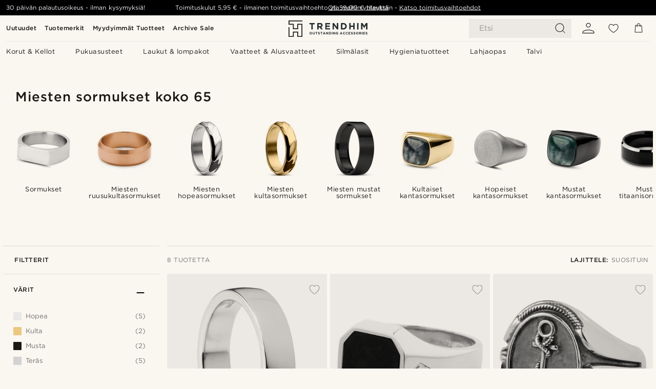

--- FILE ---
content_type: text/html; charset=utf-8
request_url: https://www.trendhim.fi/filters/miesten-sormukset-koko-65
body_size: 80099
content:
<!DOCTYPE html><html lang="fi-FI"><head><meta charSet="utf-8" data-next-head=""/><meta content="width=device-width, initial-scale=1" name="viewport" data-next-head=""/><link href="//app.usercentrics.eu" rel="preconnect" data-next-head=""/><title data-next-head="">Miesten sormukset koko 65 | Tee ostoksia Trendhimissä</title><meta content="Nää laajempi valikoimamme Miesten sormukset koko 65 ✓ 30 päivän palautusoikeus ✓ Ylpeinä tarjoamme mahtavan ostokokemuksen." name="description" data-next-head=""/><meta content="index, follow" name="robots" data-next-head=""/><link href="https://www.trendhim.fi/filters/miesten-sormukset-koko-65" rel="canonical" data-next-head=""/><meta content="Nää laajempi valikoimamme Miesten sormukset koko 65 ✓ 30 päivän palautusoikeus ✓ Ylpeinä tarjoamme mahtavan ostokokemuksen." property="og:description" data-next-head=""/><meta content="Trendhim" property="og:site_name" data-next-head=""/><meta content="Miesten sormukset koko 65 | Tee ostoksia Trendhimissä" property="og:title" data-next-head=""/><meta content="product.group" property="og:type" data-next-head=""/><meta content="https://www.trendhim.fi/filters/miesten-sormukset-koko-65" property="og:url" data-next-head=""/><link href="https://www.trendhim.fr/filters/bagues-pour-homme-en-taille-65-mm" hrefLang="fr-FR" rel="alternate" data-next-head=""/><link href="https://www.trendhim.sk/filters/panske-prstene-velkosti-65" hrefLang="sk-SK" rel="alternate" data-next-head=""/><link href="https://www.trendhim.pt/filters/aneis-no-tamanho-25" hrefLang="pt-PT" rel="alternate" data-next-head=""/><link href="https://www.trendhim.gr/filters/andrika-daxtulidia-megalo-megethos-65" hrefLang="el-GR" rel="alternate" data-next-head=""/><link href="https://www.trendhim.ca/fr/filters/bagues-pour-homme-en-taille-65-mm" hrefLang="fr-CA" rel="alternate" data-next-head=""/><link href="https://www.trendhim.cz/filters/panske-prsteny-velikosti-65" hrefLang="cs-CZ" rel="alternate" data-next-head=""/><link href="https://www.trendhim.ee/filters/mens-rings-size-w" hrefLang="et-EE" rel="alternate" data-next-head=""/><link href="https://www.trendhim.at/filters/herrenringe-groesse-w" hrefLang="de-AT" rel="alternate" data-next-head=""/><link href="https://www.trendhim.lv/filters/mens-rings-size-w" hrefLang="lv-LV" rel="alternate" data-next-head=""/><link href="https://www.trendhim.hr/filters/velicina-prstenova-za-muskarce-w" hrefLang="hr-HR" rel="alternate" data-next-head=""/><link href="https://www.trendhim.es/filters/talla-anillos-para-hombre-w" hrefLang="es-ES" rel="alternate" data-next-head=""/><link href="https://www.trendhim.lt/filters/vyriski-ziedai-dydis-w" hrefLang="lt-LT" rel="alternate" data-next-head=""/><link href="https://www.trendhim.sg/filters/mens-rings-size-w" hrefLang="en-SG" rel="alternate" data-next-head=""/><link href="https://www.trendhim.ch/fr/filters/bagues-pour-homme-en-taille-65-mm" hrefLang="fr-CH" rel="alternate" data-next-head=""/><link href="https://www.trendhim.com/filters/mens-rings-size-11-1-4" hrefLang="en-US" rel="alternate" data-next-head=""/><link href="https://www.trendhim.no/filters/w-ringstoerrelser-for-herrer" hrefLang="nb-NO" rel="alternate" data-next-head=""/><link href="https://www.trendhim.nl/filters/65-mm-ringen-voor-heren" hrefLang="nl-NL" rel="alternate" data-next-head=""/><link href="https://www.trendhim.pl/filters/meskie-pierscionki-rozmiar-25" hrefLang="pl-PL" rel="alternate" data-next-head=""/><link href="https://www.trendhim.fi/filters/miesten-sormukset-koko-65" hrefLang="fi-FI" rel="alternate" data-next-head=""/><link href="https://www.trendhim.co.nz/filters/mens-rings-size-w" hrefLang="en-NZ" rel="alternate" data-next-head=""/><link href="https://www.trendhim.bg/filters/m-zhki-pr-steni-razmer-65" hrefLang="bg-BG" rel="alternate" data-next-head=""/><link href="https://www.trendhim.com.au/filters/mens-rings-size-w" hrefLang="en-AU" rel="alternate" data-next-head=""/><link href="https://www.trendhim.be/filters/65-mm-ringen-voor-heren" hrefLang="nl-BE" rel="alternate" data-next-head=""/><link href="https://www.trendhim.ca/filters/mens-rings-size-w" hrefLang="en-CA" rel="alternate" data-next-head=""/><link href="https://www.trendhim.ch/filters/herrenringe-groesse-w" hrefLang="de-CH" rel="alternate" data-next-head=""/><link href="https://www.trendhim.dk/filters/65mm-ringe-til-maend" hrefLang="da-DK" rel="alternate" data-next-head=""/><link href="https://www.trendhim.de/filters/herrenringe-groesse-w" hrefLang="de-DE" rel="alternate" data-next-head=""/><link href="https://www.trendhim.se/filters/ringar-storlek-20-7" hrefLang="sv-SE" rel="alternate" data-next-head=""/><link href="https://www.trendhim.si/filters/mens-rings-size-w" hrefLang="sl-SI" rel="alternate" data-next-head=""/><link href="https://www.trendhim.hu/filters/ferfi-gyurumeretek-65-66" hrefLang="hu-HU" rel="alternate" data-next-head=""/><link href="https://www.trendhim.co.uk/filters/mens-rings-size-w" hrefLang="en-GB" rel="alternate" data-next-head=""/><link href="https://www.trendhim.ro/filters/inele-marimea-65" hrefLang="ro-RO" rel="alternate" data-next-head=""/><link href="https://www.trendhim.com/es/filters/talla-anillos-para-hombre-w" hrefLang="es-US" rel="alternate" data-next-head=""/><link href="https://www.trendhim.be/fr/filters/bagues-pour-homme-en-taille-65-mm" hrefLang="fr-BE" rel="alternate" data-next-head=""/><link href="https://www.trendhim.it/filters/anelli-misura-25" hrefLang="it-IT" rel="alternate" data-next-head=""/><link href="https://www.trendhim.ie/filters/mens-rings-size-w" hrefLang="en-IE" rel="alternate" data-next-head=""/><link href="https://connect.facebook.net" rel="preconnect"/><link href="https://eu-images.contentstack.com" rel="preconnect"/><link href="https://googleads.g.doubleclick.net" rel="preconnect"/><link href="https://www.google.com" rel="preconnect"/><link href="https://www.google.dk" rel="preconnect"/><link href="https://www.googleadservices.com" rel="preconnect"/><link href="https://player.vimeo.com" rel="preconnect"/><link href="https://api2.amplitude.com" rel="preconnect"/><link href="https://eu-images.contentstack.com/v3/assets/blt7dcd2cfbc90d45de/bltebd2e677db91977b/68cbaa3ba06b0d01e5345b8a/favicon-16x16.png" rel="icon" sizes="16x16" type="image/png"/><link href="https://eu-images.contentstack.com/v3/assets/blt7dcd2cfbc90d45de/blt2b20f0d31bd75b2d/68cbaa3ba500fb23df8a0b0f/favicon-32x32.png" rel="icon" sizes="32x32" type="image/png"/><link href="https://eu-images.contentstack.com/v3/assets/blt7dcd2cfbc90d45de/blt5bab4510fa326b7c/68cbaa3b8424f7664270b1cf/favicon-96x96.png" rel="icon" sizes="96x96" type="image/png"/><link href="https://eu-images.contentstack.com/v3/assets/blt7dcd2cfbc90d45de/blt1ea1cfa791ffca2f/68cbaa3b4b81d3fed43426d9/apple-touch-icon.png" rel="apple-touch-icon" sizes="180x180"/><link href="https://eu-images.contentstack.com/v3/assets/blt7dcd2cfbc90d45de/blt886161eca2c1dcfb/68cbaa3bb798f803c7af4ff0/web-app-manifest-192x192.png" rel="icon" sizes="192x192"/><link data-next-font="size-adjust" rel="preconnect" href="/" crossorigin="anonymous"/><link rel="preload" href="/_next/static/css/5c2ce908072a96ae.css" as="style"/><link rel="preload" href="/_next/static/css/1d5cf30de230fdf0.css" as="style"/><link rel="preload" href="/_next/static/css/ffe8c4f3ef19a871.css" as="style"/><link rel="preload" href="/_next/static/css/754d2b382dc7ea3a.css" as="style"/><link rel="preload" href="/_next/static/css/dcf6d3f9c75470f5.css" as="style"/><link rel="preload" href="/_next/static/css/ea42cb78d9948aa4.css" as="style"/><link rel="preload" href="/_next/static/css/8ec4dfbdb8a24dfc.css" as="style"/><link rel="preload" href="/_next/static/css/0f98c2c787d9e87a.css" as="style"/><link rel="preload" href="/_next/static/css/216b36859fc423f7.css" as="style"/><link rel="preload" href="/_next/static/css/f614605a4ff1dfa7.css" as="style"/><link rel="preload" href="/_next/static/css/906b7c4456912f50.css" as="style"/><link as="font" crossorigin="anonymous" href="/static/fonts/gotham-basic/normal.woff" type="font/woff" data-next-head=""/><link as="font" crossorigin="anonymous" href="/static/fonts/gotham-basic/bold.woff" type="font/woff" data-next-head=""/><script type="text/javascript">dataLayer = [];</script><script type="text/javascript" data-next-head="">dataLayer.push({"HotjarSiteID":70023,"country":"FI","currencyRates":{"DKK":7.460823,"EUR":1,"USD":1.116439},"localCurrencyKey":"EUR","storeId":"6"});</script><link rel="preload" as="image" imageSrcSet="https://eu-images.contentstack.com/v3/assets/blt7dcd2cfbc90d45de/blt0daea6509d9ee696/60dbba5093730d0ef6fbccdb/34-1_29_1_10.jpg?format=pjpg&amp;auto=webp&amp;quality=75%2C90&amp;width=128 128w, https://eu-images.contentstack.com/v3/assets/blt7dcd2cfbc90d45de/blt0daea6509d9ee696/60dbba5093730d0ef6fbccdb/34-1_29_1_10.jpg?format=pjpg&amp;auto=webp&amp;quality=75%2C90&amp;width=256 256w, https://eu-images.contentstack.com/v3/assets/blt7dcd2cfbc90d45de/blt0daea6509d9ee696/60dbba5093730d0ef6fbccdb/34-1_29_1_10.jpg?format=pjpg&amp;auto=webp&amp;quality=75%2C90&amp;width=384 384w, https://eu-images.contentstack.com/v3/assets/blt7dcd2cfbc90d45de/blt0daea6509d9ee696/60dbba5093730d0ef6fbccdb/34-1_29_1_10.jpg?format=pjpg&amp;auto=webp&amp;quality=75%2C90&amp;width=640 640w, https://eu-images.contentstack.com/v3/assets/blt7dcd2cfbc90d45de/blt0daea6509d9ee696/60dbba5093730d0ef6fbccdb/34-1_29_1_10.jpg?format=pjpg&amp;auto=webp&amp;quality=75%2C90&amp;width=750 750w, https://eu-images.contentstack.com/v3/assets/blt7dcd2cfbc90d45de/blt0daea6509d9ee696/60dbba5093730d0ef6fbccdb/34-1_29_1_10.jpg?format=pjpg&amp;auto=webp&amp;quality=75%2C90&amp;width=828 828w, https://eu-images.contentstack.com/v3/assets/blt7dcd2cfbc90d45de/blt0daea6509d9ee696/60dbba5093730d0ef6fbccdb/34-1_29_1_10.jpg?format=pjpg&amp;auto=webp&amp;quality=75%2C90&amp;width=1080 1080w, https://eu-images.contentstack.com/v3/assets/blt7dcd2cfbc90d45de/blt0daea6509d9ee696/60dbba5093730d0ef6fbccdb/34-1_29_1_10.jpg?format=pjpg&amp;auto=webp&amp;quality=75%2C90&amp;width=1200 1200w, https://eu-images.contentstack.com/v3/assets/blt7dcd2cfbc90d45de/blt0daea6509d9ee696/60dbba5093730d0ef6fbccdb/34-1_29_1_10.jpg?format=pjpg&amp;auto=webp&amp;quality=75%2C90&amp;width=1920 1920w, https://eu-images.contentstack.com/v3/assets/blt7dcd2cfbc90d45de/blt0daea6509d9ee696/60dbba5093730d0ef6fbccdb/34-1_29_1_10.jpg?format=pjpg&amp;auto=webp&amp;quality=75%2C90&amp;width=2048 2048w, https://eu-images.contentstack.com/v3/assets/blt7dcd2cfbc90d45de/blt0daea6509d9ee696/60dbba5093730d0ef6fbccdb/34-1_29_1_10.jpg?format=pjpg&amp;auto=webp&amp;quality=75%2C90&amp;width=3840 3840w" imageSizes="(max-width: 767px) 50vw, (max-width: 1199px) 33vw, (max-width: 1999px) 25vw, 20vw" fetchPriority="high" data-next-head=""/><link rel="preload" as="image" imageSrcSet="https://eu-images.contentstack.com/v3/assets/blt7dcd2cfbc90d45de/bltf1c02bac645b2b18/60dbc0bd454f930f33f5b2d2/11-1_4_247.jpg?format=pjpg&amp;auto=webp&amp;quality=75%2C90&amp;width=128 128w, https://eu-images.contentstack.com/v3/assets/blt7dcd2cfbc90d45de/bltf1c02bac645b2b18/60dbc0bd454f930f33f5b2d2/11-1_4_247.jpg?format=pjpg&amp;auto=webp&amp;quality=75%2C90&amp;width=256 256w, https://eu-images.contentstack.com/v3/assets/blt7dcd2cfbc90d45de/bltf1c02bac645b2b18/60dbc0bd454f930f33f5b2d2/11-1_4_247.jpg?format=pjpg&amp;auto=webp&amp;quality=75%2C90&amp;width=384 384w, https://eu-images.contentstack.com/v3/assets/blt7dcd2cfbc90d45de/bltf1c02bac645b2b18/60dbc0bd454f930f33f5b2d2/11-1_4_247.jpg?format=pjpg&amp;auto=webp&amp;quality=75%2C90&amp;width=640 640w, https://eu-images.contentstack.com/v3/assets/blt7dcd2cfbc90d45de/bltf1c02bac645b2b18/60dbc0bd454f930f33f5b2d2/11-1_4_247.jpg?format=pjpg&amp;auto=webp&amp;quality=75%2C90&amp;width=750 750w, https://eu-images.contentstack.com/v3/assets/blt7dcd2cfbc90d45de/bltf1c02bac645b2b18/60dbc0bd454f930f33f5b2d2/11-1_4_247.jpg?format=pjpg&amp;auto=webp&amp;quality=75%2C90&amp;width=828 828w, https://eu-images.contentstack.com/v3/assets/blt7dcd2cfbc90d45de/bltf1c02bac645b2b18/60dbc0bd454f930f33f5b2d2/11-1_4_247.jpg?format=pjpg&amp;auto=webp&amp;quality=75%2C90&amp;width=1080 1080w, https://eu-images.contentstack.com/v3/assets/blt7dcd2cfbc90d45de/bltf1c02bac645b2b18/60dbc0bd454f930f33f5b2d2/11-1_4_247.jpg?format=pjpg&amp;auto=webp&amp;quality=75%2C90&amp;width=1200 1200w, https://eu-images.contentstack.com/v3/assets/blt7dcd2cfbc90d45de/bltf1c02bac645b2b18/60dbc0bd454f930f33f5b2d2/11-1_4_247.jpg?format=pjpg&amp;auto=webp&amp;quality=75%2C90&amp;width=1920 1920w, https://eu-images.contentstack.com/v3/assets/blt7dcd2cfbc90d45de/bltf1c02bac645b2b18/60dbc0bd454f930f33f5b2d2/11-1_4_247.jpg?format=pjpg&amp;auto=webp&amp;quality=75%2C90&amp;width=2048 2048w, https://eu-images.contentstack.com/v3/assets/blt7dcd2cfbc90d45de/bltf1c02bac645b2b18/60dbc0bd454f930f33f5b2d2/11-1_4_247.jpg?format=pjpg&amp;auto=webp&amp;quality=75%2C90&amp;width=3840 3840w" imageSizes="(max-width: 767px) 50vw, (max-width: 1199px) 33vw, (max-width: 1999px) 25vw, 20vw" fetchPriority="high" data-next-head=""/><link rel="preload" as="image" imageSrcSet="https://eu-images.contentstack.com/v3/assets/blt7dcd2cfbc90d45de/blt4a4f1d0e4ce27dae/60dbbaccbcc58b0f8f8937d6/sofarer-925s-ring-i-solv-northern-jewelry-31.jpg?format=pjpg&amp;auto=webp&amp;quality=75%2C90&amp;width=128 128w, https://eu-images.contentstack.com/v3/assets/blt7dcd2cfbc90d45de/blt4a4f1d0e4ce27dae/60dbbaccbcc58b0f8f8937d6/sofarer-925s-ring-i-solv-northern-jewelry-31.jpg?format=pjpg&amp;auto=webp&amp;quality=75%2C90&amp;width=256 256w, https://eu-images.contentstack.com/v3/assets/blt7dcd2cfbc90d45de/blt4a4f1d0e4ce27dae/60dbbaccbcc58b0f8f8937d6/sofarer-925s-ring-i-solv-northern-jewelry-31.jpg?format=pjpg&amp;auto=webp&amp;quality=75%2C90&amp;width=384 384w, https://eu-images.contentstack.com/v3/assets/blt7dcd2cfbc90d45de/blt4a4f1d0e4ce27dae/60dbbaccbcc58b0f8f8937d6/sofarer-925s-ring-i-solv-northern-jewelry-31.jpg?format=pjpg&amp;auto=webp&amp;quality=75%2C90&amp;width=640 640w, https://eu-images.contentstack.com/v3/assets/blt7dcd2cfbc90d45de/blt4a4f1d0e4ce27dae/60dbbaccbcc58b0f8f8937d6/sofarer-925s-ring-i-solv-northern-jewelry-31.jpg?format=pjpg&amp;auto=webp&amp;quality=75%2C90&amp;width=750 750w, https://eu-images.contentstack.com/v3/assets/blt7dcd2cfbc90d45de/blt4a4f1d0e4ce27dae/60dbbaccbcc58b0f8f8937d6/sofarer-925s-ring-i-solv-northern-jewelry-31.jpg?format=pjpg&amp;auto=webp&amp;quality=75%2C90&amp;width=828 828w, https://eu-images.contentstack.com/v3/assets/blt7dcd2cfbc90d45de/blt4a4f1d0e4ce27dae/60dbbaccbcc58b0f8f8937d6/sofarer-925s-ring-i-solv-northern-jewelry-31.jpg?format=pjpg&amp;auto=webp&amp;quality=75%2C90&amp;width=1080 1080w, https://eu-images.contentstack.com/v3/assets/blt7dcd2cfbc90d45de/blt4a4f1d0e4ce27dae/60dbbaccbcc58b0f8f8937d6/sofarer-925s-ring-i-solv-northern-jewelry-31.jpg?format=pjpg&amp;auto=webp&amp;quality=75%2C90&amp;width=1200 1200w, https://eu-images.contentstack.com/v3/assets/blt7dcd2cfbc90d45de/blt4a4f1d0e4ce27dae/60dbbaccbcc58b0f8f8937d6/sofarer-925s-ring-i-solv-northern-jewelry-31.jpg?format=pjpg&amp;auto=webp&amp;quality=75%2C90&amp;width=1920 1920w, https://eu-images.contentstack.com/v3/assets/blt7dcd2cfbc90d45de/blt4a4f1d0e4ce27dae/60dbbaccbcc58b0f8f8937d6/sofarer-925s-ring-i-solv-northern-jewelry-31.jpg?format=pjpg&amp;auto=webp&amp;quality=75%2C90&amp;width=2048 2048w, https://eu-images.contentstack.com/v3/assets/blt7dcd2cfbc90d45de/blt4a4f1d0e4ce27dae/60dbbaccbcc58b0f8f8937d6/sofarer-925s-ring-i-solv-northern-jewelry-31.jpg?format=pjpg&amp;auto=webp&amp;quality=75%2C90&amp;width=3840 3840w" imageSizes="(max-width: 767px) 50vw, (max-width: 1199px) 33vw, (max-width: 1999px) 25vw, 20vw" fetchPriority="high" data-next-head=""/><link rel="preload" as="image" imageSrcSet="https://eu-images.contentstack.com/v3/assets/blt7dcd2cfbc90d45de/blt883b0445e0b1f40b/60dbb2795c97640f9442c605/16-1_86.jpg?format=pjpg&amp;auto=webp&amp;quality=75%2C90&amp;width=128 128w, https://eu-images.contentstack.com/v3/assets/blt7dcd2cfbc90d45de/blt883b0445e0b1f40b/60dbb2795c97640f9442c605/16-1_86.jpg?format=pjpg&amp;auto=webp&amp;quality=75%2C90&amp;width=256 256w, https://eu-images.contentstack.com/v3/assets/blt7dcd2cfbc90d45de/blt883b0445e0b1f40b/60dbb2795c97640f9442c605/16-1_86.jpg?format=pjpg&amp;auto=webp&amp;quality=75%2C90&amp;width=384 384w, https://eu-images.contentstack.com/v3/assets/blt7dcd2cfbc90d45de/blt883b0445e0b1f40b/60dbb2795c97640f9442c605/16-1_86.jpg?format=pjpg&amp;auto=webp&amp;quality=75%2C90&amp;width=640 640w, https://eu-images.contentstack.com/v3/assets/blt7dcd2cfbc90d45de/blt883b0445e0b1f40b/60dbb2795c97640f9442c605/16-1_86.jpg?format=pjpg&amp;auto=webp&amp;quality=75%2C90&amp;width=750 750w, https://eu-images.contentstack.com/v3/assets/blt7dcd2cfbc90d45de/blt883b0445e0b1f40b/60dbb2795c97640f9442c605/16-1_86.jpg?format=pjpg&amp;auto=webp&amp;quality=75%2C90&amp;width=828 828w, https://eu-images.contentstack.com/v3/assets/blt7dcd2cfbc90d45de/blt883b0445e0b1f40b/60dbb2795c97640f9442c605/16-1_86.jpg?format=pjpg&amp;auto=webp&amp;quality=75%2C90&amp;width=1080 1080w, https://eu-images.contentstack.com/v3/assets/blt7dcd2cfbc90d45de/blt883b0445e0b1f40b/60dbb2795c97640f9442c605/16-1_86.jpg?format=pjpg&amp;auto=webp&amp;quality=75%2C90&amp;width=1200 1200w, https://eu-images.contentstack.com/v3/assets/blt7dcd2cfbc90d45de/blt883b0445e0b1f40b/60dbb2795c97640f9442c605/16-1_86.jpg?format=pjpg&amp;auto=webp&amp;quality=75%2C90&amp;width=1920 1920w, https://eu-images.contentstack.com/v3/assets/blt7dcd2cfbc90d45de/blt883b0445e0b1f40b/60dbb2795c97640f9442c605/16-1_86.jpg?format=pjpg&amp;auto=webp&amp;quality=75%2C90&amp;width=2048 2048w, https://eu-images.contentstack.com/v3/assets/blt7dcd2cfbc90d45de/blt883b0445e0b1f40b/60dbb2795c97640f9442c605/16-1_86.jpg?format=pjpg&amp;auto=webp&amp;quality=75%2C90&amp;width=3840 3840w" imageSizes="(max-width: 767px) 50vw, (max-width: 1199px) 33vw, (max-width: 1999px) 25vw, 20vw" fetchPriority="high" data-next-head=""/><link rel="preload" as="image" imageSrcSet="https://eu-images.contentstack.com/v3/assets/blt7dcd2cfbc90d45de/blt701a8e68fe0353f4/60dbb29e5775160f9f22798b/3-1_135_1_45_1_56.jpg?format=pjpg&amp;auto=webp&amp;quality=75%2C90&amp;width=128 128w, https://eu-images.contentstack.com/v3/assets/blt7dcd2cfbc90d45de/blt701a8e68fe0353f4/60dbb29e5775160f9f22798b/3-1_135_1_45_1_56.jpg?format=pjpg&amp;auto=webp&amp;quality=75%2C90&amp;width=256 256w, https://eu-images.contentstack.com/v3/assets/blt7dcd2cfbc90d45de/blt701a8e68fe0353f4/60dbb29e5775160f9f22798b/3-1_135_1_45_1_56.jpg?format=pjpg&amp;auto=webp&amp;quality=75%2C90&amp;width=384 384w, https://eu-images.contentstack.com/v3/assets/blt7dcd2cfbc90d45de/blt701a8e68fe0353f4/60dbb29e5775160f9f22798b/3-1_135_1_45_1_56.jpg?format=pjpg&amp;auto=webp&amp;quality=75%2C90&amp;width=640 640w, https://eu-images.contentstack.com/v3/assets/blt7dcd2cfbc90d45de/blt701a8e68fe0353f4/60dbb29e5775160f9f22798b/3-1_135_1_45_1_56.jpg?format=pjpg&amp;auto=webp&amp;quality=75%2C90&amp;width=750 750w, https://eu-images.contentstack.com/v3/assets/blt7dcd2cfbc90d45de/blt701a8e68fe0353f4/60dbb29e5775160f9f22798b/3-1_135_1_45_1_56.jpg?format=pjpg&amp;auto=webp&amp;quality=75%2C90&amp;width=828 828w, https://eu-images.contentstack.com/v3/assets/blt7dcd2cfbc90d45de/blt701a8e68fe0353f4/60dbb29e5775160f9f22798b/3-1_135_1_45_1_56.jpg?format=pjpg&amp;auto=webp&amp;quality=75%2C90&amp;width=1080 1080w, https://eu-images.contentstack.com/v3/assets/blt7dcd2cfbc90d45de/blt701a8e68fe0353f4/60dbb29e5775160f9f22798b/3-1_135_1_45_1_56.jpg?format=pjpg&amp;auto=webp&amp;quality=75%2C90&amp;width=1200 1200w, https://eu-images.contentstack.com/v3/assets/blt7dcd2cfbc90d45de/blt701a8e68fe0353f4/60dbb29e5775160f9f22798b/3-1_135_1_45_1_56.jpg?format=pjpg&amp;auto=webp&amp;quality=75%2C90&amp;width=1920 1920w, https://eu-images.contentstack.com/v3/assets/blt7dcd2cfbc90d45de/blt701a8e68fe0353f4/60dbb29e5775160f9f22798b/3-1_135_1_45_1_56.jpg?format=pjpg&amp;auto=webp&amp;quality=75%2C90&amp;width=2048 2048w, https://eu-images.contentstack.com/v3/assets/blt7dcd2cfbc90d45de/blt701a8e68fe0353f4/60dbb29e5775160f9f22798b/3-1_135_1_45_1_56.jpg?format=pjpg&amp;auto=webp&amp;quality=75%2C90&amp;width=3840 3840w" imageSizes="(max-width: 767px) 50vw, (max-width: 1199px) 33vw, (max-width: 1999px) 25vw, 20vw" fetchPriority="high" data-next-head=""/><link rel="preload" as="image" imageSrcSet="https://eu-images.contentstack.com/v3/assets/blt7dcd2cfbc90d45de/blta650df16a9cd11a5/65eeeaa52f1a17040ac2d7a7/19-1-ropack.jpg?format=pjpg&amp;auto=webp&amp;quality=75%2C90&amp;width=128 128w, https://eu-images.contentstack.com/v3/assets/blt7dcd2cfbc90d45de/blta650df16a9cd11a5/65eeeaa52f1a17040ac2d7a7/19-1-ropack.jpg?format=pjpg&amp;auto=webp&amp;quality=75%2C90&amp;width=256 256w, https://eu-images.contentstack.com/v3/assets/blt7dcd2cfbc90d45de/blta650df16a9cd11a5/65eeeaa52f1a17040ac2d7a7/19-1-ropack.jpg?format=pjpg&amp;auto=webp&amp;quality=75%2C90&amp;width=384 384w, https://eu-images.contentstack.com/v3/assets/blt7dcd2cfbc90d45de/blta650df16a9cd11a5/65eeeaa52f1a17040ac2d7a7/19-1-ropack.jpg?format=pjpg&amp;auto=webp&amp;quality=75%2C90&amp;width=640 640w, https://eu-images.contentstack.com/v3/assets/blt7dcd2cfbc90d45de/blta650df16a9cd11a5/65eeeaa52f1a17040ac2d7a7/19-1-ropack.jpg?format=pjpg&amp;auto=webp&amp;quality=75%2C90&amp;width=750 750w, https://eu-images.contentstack.com/v3/assets/blt7dcd2cfbc90d45de/blta650df16a9cd11a5/65eeeaa52f1a17040ac2d7a7/19-1-ropack.jpg?format=pjpg&amp;auto=webp&amp;quality=75%2C90&amp;width=828 828w, https://eu-images.contentstack.com/v3/assets/blt7dcd2cfbc90d45de/blta650df16a9cd11a5/65eeeaa52f1a17040ac2d7a7/19-1-ropack.jpg?format=pjpg&amp;auto=webp&amp;quality=75%2C90&amp;width=1080 1080w, https://eu-images.contentstack.com/v3/assets/blt7dcd2cfbc90d45de/blta650df16a9cd11a5/65eeeaa52f1a17040ac2d7a7/19-1-ropack.jpg?format=pjpg&amp;auto=webp&amp;quality=75%2C90&amp;width=1200 1200w, https://eu-images.contentstack.com/v3/assets/blt7dcd2cfbc90d45de/blta650df16a9cd11a5/65eeeaa52f1a17040ac2d7a7/19-1-ropack.jpg?format=pjpg&amp;auto=webp&amp;quality=75%2C90&amp;width=1920 1920w, https://eu-images.contentstack.com/v3/assets/blt7dcd2cfbc90d45de/blta650df16a9cd11a5/65eeeaa52f1a17040ac2d7a7/19-1-ropack.jpg?format=pjpg&amp;auto=webp&amp;quality=75%2C90&amp;width=2048 2048w, https://eu-images.contentstack.com/v3/assets/blt7dcd2cfbc90d45de/blta650df16a9cd11a5/65eeeaa52f1a17040ac2d7a7/19-1-ropack.jpg?format=pjpg&amp;auto=webp&amp;quality=75%2C90&amp;width=3840 3840w" imageSizes="(max-width: 767px) 50vw, (max-width: 1199px) 33vw, (max-width: 1999px) 25vw, 20vw" fetchPriority="high" data-next-head=""/><link rel="preload" as="image" imageSrcSet="https://eu-images.contentstack.com/v3/assets/blt7dcd2cfbc90d45de/blta52126f62f22f5f0/60dbbf4e467112384c7bb21e/12-1_73_1_119.jpg?format=pjpg&amp;auto=webp&amp;quality=75%2C90&amp;width=128 128w, https://eu-images.contentstack.com/v3/assets/blt7dcd2cfbc90d45de/blta52126f62f22f5f0/60dbbf4e467112384c7bb21e/12-1_73_1_119.jpg?format=pjpg&amp;auto=webp&amp;quality=75%2C90&amp;width=256 256w, https://eu-images.contentstack.com/v3/assets/blt7dcd2cfbc90d45de/blta52126f62f22f5f0/60dbbf4e467112384c7bb21e/12-1_73_1_119.jpg?format=pjpg&amp;auto=webp&amp;quality=75%2C90&amp;width=384 384w, https://eu-images.contentstack.com/v3/assets/blt7dcd2cfbc90d45de/blta52126f62f22f5f0/60dbbf4e467112384c7bb21e/12-1_73_1_119.jpg?format=pjpg&amp;auto=webp&amp;quality=75%2C90&amp;width=640 640w, https://eu-images.contentstack.com/v3/assets/blt7dcd2cfbc90d45de/blta52126f62f22f5f0/60dbbf4e467112384c7bb21e/12-1_73_1_119.jpg?format=pjpg&amp;auto=webp&amp;quality=75%2C90&amp;width=750 750w, https://eu-images.contentstack.com/v3/assets/blt7dcd2cfbc90d45de/blta52126f62f22f5f0/60dbbf4e467112384c7bb21e/12-1_73_1_119.jpg?format=pjpg&amp;auto=webp&amp;quality=75%2C90&amp;width=828 828w, https://eu-images.contentstack.com/v3/assets/blt7dcd2cfbc90d45de/blta52126f62f22f5f0/60dbbf4e467112384c7bb21e/12-1_73_1_119.jpg?format=pjpg&amp;auto=webp&amp;quality=75%2C90&amp;width=1080 1080w, https://eu-images.contentstack.com/v3/assets/blt7dcd2cfbc90d45de/blta52126f62f22f5f0/60dbbf4e467112384c7bb21e/12-1_73_1_119.jpg?format=pjpg&amp;auto=webp&amp;quality=75%2C90&amp;width=1200 1200w, https://eu-images.contentstack.com/v3/assets/blt7dcd2cfbc90d45de/blta52126f62f22f5f0/60dbbf4e467112384c7bb21e/12-1_73_1_119.jpg?format=pjpg&amp;auto=webp&amp;quality=75%2C90&amp;width=1920 1920w, https://eu-images.contentstack.com/v3/assets/blt7dcd2cfbc90d45de/blta52126f62f22f5f0/60dbbf4e467112384c7bb21e/12-1_73_1_119.jpg?format=pjpg&amp;auto=webp&amp;quality=75%2C90&amp;width=2048 2048w, https://eu-images.contentstack.com/v3/assets/blt7dcd2cfbc90d45de/blta52126f62f22f5f0/60dbbf4e467112384c7bb21e/12-1_73_1_119.jpg?format=pjpg&amp;auto=webp&amp;quality=75%2C90&amp;width=3840 3840w" imageSizes="(max-width: 767px) 50vw, (max-width: 1199px) 33vw, (max-width: 1999px) 25vw, 20vw" fetchPriority="high" data-next-head=""/><link rel="preload" as="image" imageSrcSet="https://eu-images.contentstack.com/v3/assets/blt7dcd2cfbc90d45de/blt8bae25005edc2a39/60dbc61393730d0ef6fbfa4b/22-4_14.jpg?format=pjpg&amp;auto=webp&amp;quality=75%2C90&amp;width=128 128w, https://eu-images.contentstack.com/v3/assets/blt7dcd2cfbc90d45de/blt8bae25005edc2a39/60dbc61393730d0ef6fbfa4b/22-4_14.jpg?format=pjpg&amp;auto=webp&amp;quality=75%2C90&amp;width=256 256w, https://eu-images.contentstack.com/v3/assets/blt7dcd2cfbc90d45de/blt8bae25005edc2a39/60dbc61393730d0ef6fbfa4b/22-4_14.jpg?format=pjpg&amp;auto=webp&amp;quality=75%2C90&amp;width=384 384w, https://eu-images.contentstack.com/v3/assets/blt7dcd2cfbc90d45de/blt8bae25005edc2a39/60dbc61393730d0ef6fbfa4b/22-4_14.jpg?format=pjpg&amp;auto=webp&amp;quality=75%2C90&amp;width=640 640w, https://eu-images.contentstack.com/v3/assets/blt7dcd2cfbc90d45de/blt8bae25005edc2a39/60dbc61393730d0ef6fbfa4b/22-4_14.jpg?format=pjpg&amp;auto=webp&amp;quality=75%2C90&amp;width=750 750w, https://eu-images.contentstack.com/v3/assets/blt7dcd2cfbc90d45de/blt8bae25005edc2a39/60dbc61393730d0ef6fbfa4b/22-4_14.jpg?format=pjpg&amp;auto=webp&amp;quality=75%2C90&amp;width=828 828w, https://eu-images.contentstack.com/v3/assets/blt7dcd2cfbc90d45de/blt8bae25005edc2a39/60dbc61393730d0ef6fbfa4b/22-4_14.jpg?format=pjpg&amp;auto=webp&amp;quality=75%2C90&amp;width=1080 1080w, https://eu-images.contentstack.com/v3/assets/blt7dcd2cfbc90d45de/blt8bae25005edc2a39/60dbc61393730d0ef6fbfa4b/22-4_14.jpg?format=pjpg&amp;auto=webp&amp;quality=75%2C90&amp;width=1200 1200w, https://eu-images.contentstack.com/v3/assets/blt7dcd2cfbc90d45de/blt8bae25005edc2a39/60dbc61393730d0ef6fbfa4b/22-4_14.jpg?format=pjpg&amp;auto=webp&amp;quality=75%2C90&amp;width=1920 1920w, https://eu-images.contentstack.com/v3/assets/blt7dcd2cfbc90d45de/blt8bae25005edc2a39/60dbc61393730d0ef6fbfa4b/22-4_14.jpg?format=pjpg&amp;auto=webp&amp;quality=75%2C90&amp;width=2048 2048w, https://eu-images.contentstack.com/v3/assets/blt7dcd2cfbc90d45de/blt8bae25005edc2a39/60dbc61393730d0ef6fbfa4b/22-4_14.jpg?format=pjpg&amp;auto=webp&amp;quality=75%2C90&amp;width=3840 3840w" imageSizes="(max-width: 767px) 50vw, (max-width: 1199px) 33vw, (max-width: 1999px) 25vw, 20vw" fetchPriority="high" data-next-head=""/><script type="text/javascript" data-next-head="">dataLayer.push({"contentIds":"26","pageType":"filters","type":"filters"});</script><script type="text/javascript" data-next-head="">
(function(w,d,s,l,i){w[l]=w[l]||[];w[l].push({'gtm.start':
new Date().getTime(),event:'gtm.js'});var f=d.getElementsByTagName(s)[0],
j=d.createElement(s),dl=l!='dataLayer'?'&l='+l:'';j.async=true;j.src=
'https://www.googletagmanager.com/gtm.js?id='+i+dl;f.parentNode.insertBefore(j,f);
})(window,document,'script','dataLayer','GTM-T9DSHJZ');
</script><script type="text/javascript" data-next-head="">
  (function() {
    function getCookie(c_name) {
      if (document.cookie.length > 0) {
        c_start = document.cookie.indexOf(c_name + "=");
        if (c_start != -1) {
          c_start = c_start + c_name.length + 1;
          c_end = document.cookie.indexOf(";", c_start);
          if (c_end == -1) c_end = document.cookie.length;
          return unescape(document.cookie.substring(c_start, c_end));
        }
      }
      return "";
    }
  
    var _user_id = '';
    var _session_id = getCookie('th_uid');
  
    var _sift = window._sift = window._sift || [];
    _sift.push(['_setAccount', '6d960fa9ea']);
    _sift.push(['_setUserId', _user_id]);
    _sift.push(['_setSessionId', _session_id]);
    _sift.push(['_trackPageview']);

    function ls() {
      var e = document.createElement('script');
      e.src = 'https://cdn.sift.com/s.js';
      document.body.appendChild(e);
    }
    if (window.attachEvent) {
      window.attachEvent('onload', ls);
    } else {
      window.addEventListener('load', ls, false);
    }
  })();
</script><svg aria-hidden="true" style="display:none" xmlns="http://www.w3.org/2000/svg"><symbol id="heart-filled" viewBox="0 0 512 473.13"><path d="M471.9 39c-24.5-25.14-59.3-39-98.1-39C321 0 280.3 23 256 66.53 231.7 23 191 0 138.2 0 99.4 0 64.6 13.86 40.1 39 14.2 65.61.5 104 .5 149.89c0 54 41.4 123.55 123 206.62a1296.29 1296.29 0 0 0 119.8 106.92l12.7 9.7 12.7-9.8a1264 1264 0 0 0 119.8-106.91c81.6-83.08 123-152.57 123-206.63 0-45.79-13.7-84.18-39.6-110.79z"></path></symbol><symbol id="heart" viewBox="0 0 512 473.13"><path d="M471.89 39c-24.45-25.14-59.3-39-98.12-39C321 0 280.26 23 256 66.49 231.74 23 191 0 138.23 0 99.41 0 64.56 13.84 40.11 39 14.2 65.62.5 104 .5 149.88c0 54 41.37 123.5 123 206.59a1269.13 1269.13 0 0 0 119.81 106.9l12.69 9.76 12.74-9.76a1269.13 1269.13 0 0 0 119.81-106.9c81.58-83.09 123-152.6 123-206.59 0-45.91-13.7-84.26-39.61-110.9zm-112.6 292.37c-41.24 42-83 77-103.29 93.48-20.34-16.46-62.05-51.44-103.29-93.48C79.25 256.49 40.42 193.73 40.42 149.88c0-69.7 37.48-113 97.81-113 37 0 64.52 15.33 81.74 45.57 12.88 22.62 15.69 46 16.07 49.74v2.46H276v-2.45c.38-3.71 3.19-27.12 16.07-49.74 17.22-30.23 44.72-45.57 81.74-45.57 60.33 0 97.81 43.29 97.81 113 0 43.85-38.83 106.61-112.29 181.49z"></path></symbol></svg><script type="text/javascript">
  if(!window.HTMLPictureElement || !('sizes' in document.createElement('img'))){
    document.createElement('picture');
    //generating the config array
    window.picturefillCFG = window.picturefillCFG || [];
    picturefillCFG.push([ "algorithm", "saveData" ]);

    var head = document.getElementsByTagName('head')[0];
    var js = document.createElement('script');
    js.src = '/static/js/picturefill.min.js';
    head.appendChild(js);
  }
</script><script type="text/javascript">
    var userAgent = window.navigator.userAgent
    var isSafari = userAgent.includes('Safari/')
    var requirePoly = userAgent.includes('Version/12') || userAgent.includes('Version/13') || userAgent.includes('Version/14')
    if(isSafari && requirePoly){
      var head = document.getElementsByTagName('head')[0];
      var js = document.createElement('script');
      js.src = '/static/js/smoothScrollFill.min.js';
      head.appendChild(js);
    }
</script><script type="text/javascript">
    var userAgent = window.navigator.userAgent
    var isSafari = userAgent.includes('Safari/')
    var requirePoly = userAgent.includes('Version/12') || userAgent.includes('Version/13') || userAgent.includes('Version/14')
    if(isSafari && requirePoly && typeof window !== 'undefined'){
      var head = document.getElementsByTagName('head')[0];
      var js = document.createElement('script');
      js.src = '/static/js/dialog-polyfill.min.js';
      head.appendChild(js);
      var css = document.createElement('link');
      css.src = '/static/styles/dialog-polyfill.css';
      css.type = 'text/css';
      css.rel = 'stylesheet';
      head.appendChild(css);
    }
</script><link rel="stylesheet" href="/_next/static/css/5c2ce908072a96ae.css" data-n-g=""/><link rel="stylesheet" href="/_next/static/css/1d5cf30de230fdf0.css" data-n-p=""/><link rel="stylesheet" href="/_next/static/css/ffe8c4f3ef19a871.css" data-n-p=""/><link rel="stylesheet" href="/_next/static/css/754d2b382dc7ea3a.css" data-n-p=""/><link rel="stylesheet" href="/_next/static/css/dcf6d3f9c75470f5.css"/><link rel="stylesheet" href="/_next/static/css/ea42cb78d9948aa4.css"/><link rel="stylesheet" href="/_next/static/css/8ec4dfbdb8a24dfc.css"/><link rel="stylesheet" href="/_next/static/css/0f98c2c787d9e87a.css"/><link rel="stylesheet" href="/_next/static/css/216b36859fc423f7.css"/><link rel="stylesheet" href="/_next/static/css/f614605a4ff1dfa7.css"/><link rel="stylesheet" href="/_next/static/css/906b7c4456912f50.css"/><noscript data-n-css=""></noscript><script defer="" noModule="" src="/_next/static/chunks/polyfills-42372ed130431b0a.js"></script><script defer="" src="/_next/static/chunks/1956.c6eb69de45d07904.js"></script><script defer="" src="/_next/static/chunks/6563-1c0adda892e6be0a.js"></script><script defer="" src="/_next/static/chunks/8959.10a4f7c625038729.js"></script><script defer="" src="/_next/static/chunks/3087.3fbbae5ff5da5063.js"></script><script defer="" src="/_next/static/chunks/7359.f1c63a8470e6bb64.js"></script><script defer="" src="/_next/static/chunks/3926.167f99ebd919c924.js"></script><script defer="" src="/_next/static/chunks/4457.32b57add760a51a8.js"></script><script src="/_next/static/chunks/webpack-c3d844dba9bd4ddd.js" defer=""></script><script src="/_next/static/chunks/framework-7c1e01c5ddfc578c.js" defer=""></script><script src="/_next/static/chunks/main-78e15da3bc713aee.js" defer=""></script><script src="/_next/static/chunks/pages/_app-4f30cd7b73fb9568.js" defer=""></script><script src="/_next/static/chunks/6922-2a09d48a1a84f2fb.js" defer=""></script><script src="/_next/static/chunks/4698-cfb11e7f64992645.js" defer=""></script><script src="/_next/static/chunks/4008-c6614d15cec98cbd.js" defer=""></script><script src="/_next/static/chunks/2709-87ea1ab34490b5b9.js" defer=""></script><script src="/_next/static/chunks/pages/filters/%5B...slug%5D-59b43f94b485cc1e.js" defer=""></script><script src="/_next/static/31OLHC4HzpfMZCffZbb5y/_buildManifest.js" defer=""></script><script src="/_next/static/31OLHC4HzpfMZCffZbb5y/_ssgManifest.js" defer=""></script></head><body class="preload"><noscript>
<iframe src="https://www.googletagmanager.com/ns.html?id=GTM-T9DSHJZ"
height="0" width="0" style="display:none;visibility:hidden"></iframe>
</noscript><link rel="preload" as="image" imageSrcSet="https://eu-images.contentstack.com/v3/assets/blt7dcd2cfbc90d45de/blt59296545a01439bf/trendhim-logo-with-text-v2.svg?format=pjpg&amp;auto=webp&amp;quality=75%2C90&amp;width=140, https://eu-images.contentstack.com/v3/assets/blt7dcd2cfbc90d45de/blt59296545a01439bf/trendhim-logo-with-text-v2.svg?format=pjpg&amp;auto=webp&amp;quality=75%2C90&amp;width=280 2x"/><link rel="preload" as="image" imageSrcSet="https://eu-images.contentstack.com/v3/assets/blt7dcd2cfbc90d45de/blt4c985dfadadcd089/60dc119a93730d0ef6fd0d29/5-1_76da755b7a16902b7c657824cc88ee01_6.jpg?format=pjpg&amp;auto=webp&amp;quality=75%2C90&amp;width=110, https://eu-images.contentstack.com/v3/assets/blt7dcd2cfbc90d45de/blt4c985dfadadcd089/60dc119a93730d0ef6fd0d29/5-1_76da755b7a16902b7c657824cc88ee01_6.jpg?format=pjpg&amp;auto=webp&amp;quality=75%2C90&amp;width=220 2x"/><link rel="preload" as="image" imageSrcSet="https://eu-images.contentstack.com/v3/assets/blt7dcd2cfbc90d45de/blt3ddc0d602093e654/62f7a1164f73d049a9b1d34b/5-2holivud.jpg?format=pjpg&amp;auto=webp&amp;quality=75%2C90&amp;width=110, https://eu-images.contentstack.com/v3/assets/blt7dcd2cfbc90d45de/blt3ddc0d602093e654/62f7a1164f73d049a9b1d34b/5-2holivud.jpg?format=pjpg&amp;auto=webp&amp;quality=75%2C90&amp;width=220 2x"/><link rel="preload" as="image" imageSrcSet="https://eu-images.contentstack.com/v3/assets/blt7dcd2cfbc90d45de/bltf58955aa1b817ab8/61e6ef53c9e883368ba09799/7-1.73041292aaa5538486b36129993d24b0_8.jpg?format=pjpg&amp;auto=webp&amp;quality=75%2C90&amp;width=110, https://eu-images.contentstack.com/v3/assets/blt7dcd2cfbc90d45de/bltf58955aa1b817ab8/61e6ef53c9e883368ba09799/7-1.73041292aaa5538486b36129993d24b0_8.jpg?format=pjpg&amp;auto=webp&amp;quality=75%2C90&amp;width=220 2x"/><link rel="preload" as="image" imageSrcSet="https://eu-images.contentstack.com/v3/assets/blt7dcd2cfbc90d45de/bltf46870bcdc4305ec/68a594b667c4bce301b94d16/36704-1.jpg?format=pjpg&amp;auto=webp&amp;quality=75%2C90&amp;width=110, https://eu-images.contentstack.com/v3/assets/blt7dcd2cfbc90d45de/bltf46870bcdc4305ec/68a594b667c4bce301b94d16/36704-1.jpg?format=pjpg&amp;auto=webp&amp;quality=75%2C90&amp;width=220 2x"/><link rel="preload" as="image" imageSrcSet="https://eu-images.contentstack.com/v3/assets/blt7dcd2cfbc90d45de/blte7080dba7b6ff13a/61546ebce6463f2c6c6c52c3/4-1.22f40ff5385121fc66ef3cf9fdc241f4_9.jpg?format=pjpg&amp;auto=webp&amp;quality=75%2C90&amp;width=110, https://eu-images.contentstack.com/v3/assets/blt7dcd2cfbc90d45de/blte7080dba7b6ff13a/61546ebce6463f2c6c6c52c3/4-1.22f40ff5385121fc66ef3cf9fdc241f4_9.jpg?format=pjpg&amp;auto=webp&amp;quality=75%2C90&amp;width=220 2x"/><link rel="preload" as="image" imageSrcSet="https://eu-images.contentstack.com/v3/assets/blt7dcd2cfbc90d45de/blt13880d64f3c1318e/6320597f2357730473e394d6/Len-f016b17e1a73ff9a05b01134820ef4ad_3.jpg?format=pjpg&amp;auto=webp&amp;quality=75%2C90&amp;width=110, https://eu-images.contentstack.com/v3/assets/blt7dcd2cfbc90d45de/blt13880d64f3c1318e/6320597f2357730473e394d6/Len-f016b17e1a73ff9a05b01134820ef4ad_3.jpg?format=pjpg&amp;auto=webp&amp;quality=75%2C90&amp;width=220 2x"/><link rel="preload" as="image" imageSrcSet="https://eu-images.contentstack.com/v3/assets/blt7dcd2cfbc90d45de/bltb10df9e447c59888/60dbb29d993b043846434006/12772_2-1-12772.jpg?format=pjpg&amp;auto=webp&amp;quality=75%2C90&amp;width=110, https://eu-images.contentstack.com/v3/assets/blt7dcd2cfbc90d45de/bltb10df9e447c59888/60dbb29d993b043846434006/12772_2-1-12772.jpg?format=pjpg&amp;auto=webp&amp;quality=75%2C90&amp;width=220 2x"/><link rel="preload" as="image" imageSrcSet="https://eu-images.contentstack.com/v3/assets/blt7dcd2cfbc90d45de/blt487924305b939874/60dc1f1a15da443b102ec599/7-1.c4c22b74905d8de90929ced56beebf36_8_1_.jpg?format=pjpg&amp;auto=webp&amp;quality=75%2C90&amp;width=110, https://eu-images.contentstack.com/v3/assets/blt7dcd2cfbc90d45de/blt487924305b939874/60dc1f1a15da443b102ec599/7-1.c4c22b74905d8de90929ced56beebf36_8_1_.jpg?format=pjpg&amp;auto=webp&amp;quality=75%2C90&amp;width=220 2x"/><link rel="preload" as="image" imageSrcSet="https://eu-images.contentstack.com/v3/assets/blt7dcd2cfbc90d45de/blt904408c9c8ab316f/6183bbb453e32654c5bb3a4e/2-1up.jpg?format=pjpg&amp;auto=webp&amp;quality=75%2C90&amp;width=110, https://eu-images.contentstack.com/v3/assets/blt7dcd2cfbc90d45de/blt904408c9c8ab316f/6183bbb453e32654c5bb3a4e/2-1up.jpg?format=pjpg&amp;auto=webp&amp;quality=75%2C90&amp;width=220 2x"/><link rel="preload" as="image" imageSrcSet="https://eu-images.contentstack.com/v3/assets/blt7dcd2cfbc90d45de/blt0daea6509d9ee696/60dbba5093730d0ef6fbccdb/34-1_29_1_10.jpg?format=pjpg&amp;auto=webp&amp;quality=75%2C90&amp;width=128 128w, https://eu-images.contentstack.com/v3/assets/blt7dcd2cfbc90d45de/blt0daea6509d9ee696/60dbba5093730d0ef6fbccdb/34-1_29_1_10.jpg?format=pjpg&amp;auto=webp&amp;quality=75%2C90&amp;width=256 256w, https://eu-images.contentstack.com/v3/assets/blt7dcd2cfbc90d45de/blt0daea6509d9ee696/60dbba5093730d0ef6fbccdb/34-1_29_1_10.jpg?format=pjpg&amp;auto=webp&amp;quality=75%2C90&amp;width=384 384w, https://eu-images.contentstack.com/v3/assets/blt7dcd2cfbc90d45de/blt0daea6509d9ee696/60dbba5093730d0ef6fbccdb/34-1_29_1_10.jpg?format=pjpg&amp;auto=webp&amp;quality=75%2C90&amp;width=640 640w, https://eu-images.contentstack.com/v3/assets/blt7dcd2cfbc90d45de/blt0daea6509d9ee696/60dbba5093730d0ef6fbccdb/34-1_29_1_10.jpg?format=pjpg&amp;auto=webp&amp;quality=75%2C90&amp;width=750 750w, https://eu-images.contentstack.com/v3/assets/blt7dcd2cfbc90d45de/blt0daea6509d9ee696/60dbba5093730d0ef6fbccdb/34-1_29_1_10.jpg?format=pjpg&amp;auto=webp&amp;quality=75%2C90&amp;width=828 828w, https://eu-images.contentstack.com/v3/assets/blt7dcd2cfbc90d45de/blt0daea6509d9ee696/60dbba5093730d0ef6fbccdb/34-1_29_1_10.jpg?format=pjpg&amp;auto=webp&amp;quality=75%2C90&amp;width=1080 1080w, https://eu-images.contentstack.com/v3/assets/blt7dcd2cfbc90d45de/blt0daea6509d9ee696/60dbba5093730d0ef6fbccdb/34-1_29_1_10.jpg?format=pjpg&amp;auto=webp&amp;quality=75%2C90&amp;width=1200 1200w, https://eu-images.contentstack.com/v3/assets/blt7dcd2cfbc90d45de/blt0daea6509d9ee696/60dbba5093730d0ef6fbccdb/34-1_29_1_10.jpg?format=pjpg&amp;auto=webp&amp;quality=75%2C90&amp;width=1920 1920w, https://eu-images.contentstack.com/v3/assets/blt7dcd2cfbc90d45de/blt0daea6509d9ee696/60dbba5093730d0ef6fbccdb/34-1_29_1_10.jpg?format=pjpg&amp;auto=webp&amp;quality=75%2C90&amp;width=2048 2048w, https://eu-images.contentstack.com/v3/assets/blt7dcd2cfbc90d45de/blt0daea6509d9ee696/60dbba5093730d0ef6fbccdb/34-1_29_1_10.jpg?format=pjpg&amp;auto=webp&amp;quality=75%2C90&amp;width=3840 3840w" imageSizes="(max-width: 767px) 50vw, (max-width: 1199px) 33vw, (max-width: 1999px) 25vw, 20vw" fetchPriority="high"/><link rel="preload" as="image" imageSrcSet="https://eu-images.contentstack.com/v3/assets/blt7dcd2cfbc90d45de/bltf1c02bac645b2b18/60dbc0bd454f930f33f5b2d2/11-1_4_247.jpg?format=pjpg&amp;auto=webp&amp;quality=75%2C90&amp;width=128 128w, https://eu-images.contentstack.com/v3/assets/blt7dcd2cfbc90d45de/bltf1c02bac645b2b18/60dbc0bd454f930f33f5b2d2/11-1_4_247.jpg?format=pjpg&amp;auto=webp&amp;quality=75%2C90&amp;width=256 256w, https://eu-images.contentstack.com/v3/assets/blt7dcd2cfbc90d45de/bltf1c02bac645b2b18/60dbc0bd454f930f33f5b2d2/11-1_4_247.jpg?format=pjpg&amp;auto=webp&amp;quality=75%2C90&amp;width=384 384w, https://eu-images.contentstack.com/v3/assets/blt7dcd2cfbc90d45de/bltf1c02bac645b2b18/60dbc0bd454f930f33f5b2d2/11-1_4_247.jpg?format=pjpg&amp;auto=webp&amp;quality=75%2C90&amp;width=640 640w, https://eu-images.contentstack.com/v3/assets/blt7dcd2cfbc90d45de/bltf1c02bac645b2b18/60dbc0bd454f930f33f5b2d2/11-1_4_247.jpg?format=pjpg&amp;auto=webp&amp;quality=75%2C90&amp;width=750 750w, https://eu-images.contentstack.com/v3/assets/blt7dcd2cfbc90d45de/bltf1c02bac645b2b18/60dbc0bd454f930f33f5b2d2/11-1_4_247.jpg?format=pjpg&amp;auto=webp&amp;quality=75%2C90&amp;width=828 828w, https://eu-images.contentstack.com/v3/assets/blt7dcd2cfbc90d45de/bltf1c02bac645b2b18/60dbc0bd454f930f33f5b2d2/11-1_4_247.jpg?format=pjpg&amp;auto=webp&amp;quality=75%2C90&amp;width=1080 1080w, https://eu-images.contentstack.com/v3/assets/blt7dcd2cfbc90d45de/bltf1c02bac645b2b18/60dbc0bd454f930f33f5b2d2/11-1_4_247.jpg?format=pjpg&amp;auto=webp&amp;quality=75%2C90&amp;width=1200 1200w, https://eu-images.contentstack.com/v3/assets/blt7dcd2cfbc90d45de/bltf1c02bac645b2b18/60dbc0bd454f930f33f5b2d2/11-1_4_247.jpg?format=pjpg&amp;auto=webp&amp;quality=75%2C90&amp;width=1920 1920w, https://eu-images.contentstack.com/v3/assets/blt7dcd2cfbc90d45de/bltf1c02bac645b2b18/60dbc0bd454f930f33f5b2d2/11-1_4_247.jpg?format=pjpg&amp;auto=webp&amp;quality=75%2C90&amp;width=2048 2048w, https://eu-images.contentstack.com/v3/assets/blt7dcd2cfbc90d45de/bltf1c02bac645b2b18/60dbc0bd454f930f33f5b2d2/11-1_4_247.jpg?format=pjpg&amp;auto=webp&amp;quality=75%2C90&amp;width=3840 3840w" imageSizes="(max-width: 767px) 50vw, (max-width: 1199px) 33vw, (max-width: 1999px) 25vw, 20vw" fetchPriority="high"/><link rel="preload" as="image" imageSrcSet="https://eu-images.contentstack.com/v3/assets/blt7dcd2cfbc90d45de/blt4a4f1d0e4ce27dae/60dbbaccbcc58b0f8f8937d6/sofarer-925s-ring-i-solv-northern-jewelry-31.jpg?format=pjpg&amp;auto=webp&amp;quality=75%2C90&amp;width=128 128w, https://eu-images.contentstack.com/v3/assets/blt7dcd2cfbc90d45de/blt4a4f1d0e4ce27dae/60dbbaccbcc58b0f8f8937d6/sofarer-925s-ring-i-solv-northern-jewelry-31.jpg?format=pjpg&amp;auto=webp&amp;quality=75%2C90&amp;width=256 256w, https://eu-images.contentstack.com/v3/assets/blt7dcd2cfbc90d45de/blt4a4f1d0e4ce27dae/60dbbaccbcc58b0f8f8937d6/sofarer-925s-ring-i-solv-northern-jewelry-31.jpg?format=pjpg&amp;auto=webp&amp;quality=75%2C90&amp;width=384 384w, https://eu-images.contentstack.com/v3/assets/blt7dcd2cfbc90d45de/blt4a4f1d0e4ce27dae/60dbbaccbcc58b0f8f8937d6/sofarer-925s-ring-i-solv-northern-jewelry-31.jpg?format=pjpg&amp;auto=webp&amp;quality=75%2C90&amp;width=640 640w, https://eu-images.contentstack.com/v3/assets/blt7dcd2cfbc90d45de/blt4a4f1d0e4ce27dae/60dbbaccbcc58b0f8f8937d6/sofarer-925s-ring-i-solv-northern-jewelry-31.jpg?format=pjpg&amp;auto=webp&amp;quality=75%2C90&amp;width=750 750w, https://eu-images.contentstack.com/v3/assets/blt7dcd2cfbc90d45de/blt4a4f1d0e4ce27dae/60dbbaccbcc58b0f8f8937d6/sofarer-925s-ring-i-solv-northern-jewelry-31.jpg?format=pjpg&amp;auto=webp&amp;quality=75%2C90&amp;width=828 828w, https://eu-images.contentstack.com/v3/assets/blt7dcd2cfbc90d45de/blt4a4f1d0e4ce27dae/60dbbaccbcc58b0f8f8937d6/sofarer-925s-ring-i-solv-northern-jewelry-31.jpg?format=pjpg&amp;auto=webp&amp;quality=75%2C90&amp;width=1080 1080w, https://eu-images.contentstack.com/v3/assets/blt7dcd2cfbc90d45de/blt4a4f1d0e4ce27dae/60dbbaccbcc58b0f8f8937d6/sofarer-925s-ring-i-solv-northern-jewelry-31.jpg?format=pjpg&amp;auto=webp&amp;quality=75%2C90&amp;width=1200 1200w, https://eu-images.contentstack.com/v3/assets/blt7dcd2cfbc90d45de/blt4a4f1d0e4ce27dae/60dbbaccbcc58b0f8f8937d6/sofarer-925s-ring-i-solv-northern-jewelry-31.jpg?format=pjpg&amp;auto=webp&amp;quality=75%2C90&amp;width=1920 1920w, https://eu-images.contentstack.com/v3/assets/blt7dcd2cfbc90d45de/blt4a4f1d0e4ce27dae/60dbbaccbcc58b0f8f8937d6/sofarer-925s-ring-i-solv-northern-jewelry-31.jpg?format=pjpg&amp;auto=webp&amp;quality=75%2C90&amp;width=2048 2048w, https://eu-images.contentstack.com/v3/assets/blt7dcd2cfbc90d45de/blt4a4f1d0e4ce27dae/60dbbaccbcc58b0f8f8937d6/sofarer-925s-ring-i-solv-northern-jewelry-31.jpg?format=pjpg&amp;auto=webp&amp;quality=75%2C90&amp;width=3840 3840w" imageSizes="(max-width: 767px) 50vw, (max-width: 1199px) 33vw, (max-width: 1999px) 25vw, 20vw" fetchPriority="high"/><link rel="preload" as="image" imageSrcSet="https://eu-images.contentstack.com/v3/assets/blt7dcd2cfbc90d45de/blt883b0445e0b1f40b/60dbb2795c97640f9442c605/16-1_86.jpg?format=pjpg&amp;auto=webp&amp;quality=75%2C90&amp;width=128 128w, https://eu-images.contentstack.com/v3/assets/blt7dcd2cfbc90d45de/blt883b0445e0b1f40b/60dbb2795c97640f9442c605/16-1_86.jpg?format=pjpg&amp;auto=webp&amp;quality=75%2C90&amp;width=256 256w, https://eu-images.contentstack.com/v3/assets/blt7dcd2cfbc90d45de/blt883b0445e0b1f40b/60dbb2795c97640f9442c605/16-1_86.jpg?format=pjpg&amp;auto=webp&amp;quality=75%2C90&amp;width=384 384w, https://eu-images.contentstack.com/v3/assets/blt7dcd2cfbc90d45de/blt883b0445e0b1f40b/60dbb2795c97640f9442c605/16-1_86.jpg?format=pjpg&amp;auto=webp&amp;quality=75%2C90&amp;width=640 640w, https://eu-images.contentstack.com/v3/assets/blt7dcd2cfbc90d45de/blt883b0445e0b1f40b/60dbb2795c97640f9442c605/16-1_86.jpg?format=pjpg&amp;auto=webp&amp;quality=75%2C90&amp;width=750 750w, https://eu-images.contentstack.com/v3/assets/blt7dcd2cfbc90d45de/blt883b0445e0b1f40b/60dbb2795c97640f9442c605/16-1_86.jpg?format=pjpg&amp;auto=webp&amp;quality=75%2C90&amp;width=828 828w, https://eu-images.contentstack.com/v3/assets/blt7dcd2cfbc90d45de/blt883b0445e0b1f40b/60dbb2795c97640f9442c605/16-1_86.jpg?format=pjpg&amp;auto=webp&amp;quality=75%2C90&amp;width=1080 1080w, https://eu-images.contentstack.com/v3/assets/blt7dcd2cfbc90d45de/blt883b0445e0b1f40b/60dbb2795c97640f9442c605/16-1_86.jpg?format=pjpg&amp;auto=webp&amp;quality=75%2C90&amp;width=1200 1200w, https://eu-images.contentstack.com/v3/assets/blt7dcd2cfbc90d45de/blt883b0445e0b1f40b/60dbb2795c97640f9442c605/16-1_86.jpg?format=pjpg&amp;auto=webp&amp;quality=75%2C90&amp;width=1920 1920w, https://eu-images.contentstack.com/v3/assets/blt7dcd2cfbc90d45de/blt883b0445e0b1f40b/60dbb2795c97640f9442c605/16-1_86.jpg?format=pjpg&amp;auto=webp&amp;quality=75%2C90&amp;width=2048 2048w, https://eu-images.contentstack.com/v3/assets/blt7dcd2cfbc90d45de/blt883b0445e0b1f40b/60dbb2795c97640f9442c605/16-1_86.jpg?format=pjpg&amp;auto=webp&amp;quality=75%2C90&amp;width=3840 3840w" imageSizes="(max-width: 767px) 50vw, (max-width: 1199px) 33vw, (max-width: 1999px) 25vw, 20vw" fetchPriority="high"/><link rel="preload" as="image" imageSrcSet="https://eu-images.contentstack.com/v3/assets/blt7dcd2cfbc90d45de/blt701a8e68fe0353f4/60dbb29e5775160f9f22798b/3-1_135_1_45_1_56.jpg?format=pjpg&amp;auto=webp&amp;quality=75%2C90&amp;width=128 128w, https://eu-images.contentstack.com/v3/assets/blt7dcd2cfbc90d45de/blt701a8e68fe0353f4/60dbb29e5775160f9f22798b/3-1_135_1_45_1_56.jpg?format=pjpg&amp;auto=webp&amp;quality=75%2C90&amp;width=256 256w, https://eu-images.contentstack.com/v3/assets/blt7dcd2cfbc90d45de/blt701a8e68fe0353f4/60dbb29e5775160f9f22798b/3-1_135_1_45_1_56.jpg?format=pjpg&amp;auto=webp&amp;quality=75%2C90&amp;width=384 384w, https://eu-images.contentstack.com/v3/assets/blt7dcd2cfbc90d45de/blt701a8e68fe0353f4/60dbb29e5775160f9f22798b/3-1_135_1_45_1_56.jpg?format=pjpg&amp;auto=webp&amp;quality=75%2C90&amp;width=640 640w, https://eu-images.contentstack.com/v3/assets/blt7dcd2cfbc90d45de/blt701a8e68fe0353f4/60dbb29e5775160f9f22798b/3-1_135_1_45_1_56.jpg?format=pjpg&amp;auto=webp&amp;quality=75%2C90&amp;width=750 750w, https://eu-images.contentstack.com/v3/assets/blt7dcd2cfbc90d45de/blt701a8e68fe0353f4/60dbb29e5775160f9f22798b/3-1_135_1_45_1_56.jpg?format=pjpg&amp;auto=webp&amp;quality=75%2C90&amp;width=828 828w, https://eu-images.contentstack.com/v3/assets/blt7dcd2cfbc90d45de/blt701a8e68fe0353f4/60dbb29e5775160f9f22798b/3-1_135_1_45_1_56.jpg?format=pjpg&amp;auto=webp&amp;quality=75%2C90&amp;width=1080 1080w, https://eu-images.contentstack.com/v3/assets/blt7dcd2cfbc90d45de/blt701a8e68fe0353f4/60dbb29e5775160f9f22798b/3-1_135_1_45_1_56.jpg?format=pjpg&amp;auto=webp&amp;quality=75%2C90&amp;width=1200 1200w, https://eu-images.contentstack.com/v3/assets/blt7dcd2cfbc90d45de/blt701a8e68fe0353f4/60dbb29e5775160f9f22798b/3-1_135_1_45_1_56.jpg?format=pjpg&amp;auto=webp&amp;quality=75%2C90&amp;width=1920 1920w, https://eu-images.contentstack.com/v3/assets/blt7dcd2cfbc90d45de/blt701a8e68fe0353f4/60dbb29e5775160f9f22798b/3-1_135_1_45_1_56.jpg?format=pjpg&amp;auto=webp&amp;quality=75%2C90&amp;width=2048 2048w, https://eu-images.contentstack.com/v3/assets/blt7dcd2cfbc90d45de/blt701a8e68fe0353f4/60dbb29e5775160f9f22798b/3-1_135_1_45_1_56.jpg?format=pjpg&amp;auto=webp&amp;quality=75%2C90&amp;width=3840 3840w" imageSizes="(max-width: 767px) 50vw, (max-width: 1199px) 33vw, (max-width: 1999px) 25vw, 20vw" fetchPriority="high"/><link rel="preload" as="image" imageSrcSet="https://eu-images.contentstack.com/v3/assets/blt7dcd2cfbc90d45de/blta650df16a9cd11a5/65eeeaa52f1a17040ac2d7a7/19-1-ropack.jpg?format=pjpg&amp;auto=webp&amp;quality=75%2C90&amp;width=128 128w, https://eu-images.contentstack.com/v3/assets/blt7dcd2cfbc90d45de/blta650df16a9cd11a5/65eeeaa52f1a17040ac2d7a7/19-1-ropack.jpg?format=pjpg&amp;auto=webp&amp;quality=75%2C90&amp;width=256 256w, https://eu-images.contentstack.com/v3/assets/blt7dcd2cfbc90d45de/blta650df16a9cd11a5/65eeeaa52f1a17040ac2d7a7/19-1-ropack.jpg?format=pjpg&amp;auto=webp&amp;quality=75%2C90&amp;width=384 384w, https://eu-images.contentstack.com/v3/assets/blt7dcd2cfbc90d45de/blta650df16a9cd11a5/65eeeaa52f1a17040ac2d7a7/19-1-ropack.jpg?format=pjpg&amp;auto=webp&amp;quality=75%2C90&amp;width=640 640w, https://eu-images.contentstack.com/v3/assets/blt7dcd2cfbc90d45de/blta650df16a9cd11a5/65eeeaa52f1a17040ac2d7a7/19-1-ropack.jpg?format=pjpg&amp;auto=webp&amp;quality=75%2C90&amp;width=750 750w, https://eu-images.contentstack.com/v3/assets/blt7dcd2cfbc90d45de/blta650df16a9cd11a5/65eeeaa52f1a17040ac2d7a7/19-1-ropack.jpg?format=pjpg&amp;auto=webp&amp;quality=75%2C90&amp;width=828 828w, https://eu-images.contentstack.com/v3/assets/blt7dcd2cfbc90d45de/blta650df16a9cd11a5/65eeeaa52f1a17040ac2d7a7/19-1-ropack.jpg?format=pjpg&amp;auto=webp&amp;quality=75%2C90&amp;width=1080 1080w, https://eu-images.contentstack.com/v3/assets/blt7dcd2cfbc90d45de/blta650df16a9cd11a5/65eeeaa52f1a17040ac2d7a7/19-1-ropack.jpg?format=pjpg&amp;auto=webp&amp;quality=75%2C90&amp;width=1200 1200w, https://eu-images.contentstack.com/v3/assets/blt7dcd2cfbc90d45de/blta650df16a9cd11a5/65eeeaa52f1a17040ac2d7a7/19-1-ropack.jpg?format=pjpg&amp;auto=webp&amp;quality=75%2C90&amp;width=1920 1920w, https://eu-images.contentstack.com/v3/assets/blt7dcd2cfbc90d45de/blta650df16a9cd11a5/65eeeaa52f1a17040ac2d7a7/19-1-ropack.jpg?format=pjpg&amp;auto=webp&amp;quality=75%2C90&amp;width=2048 2048w, https://eu-images.contentstack.com/v3/assets/blt7dcd2cfbc90d45de/blta650df16a9cd11a5/65eeeaa52f1a17040ac2d7a7/19-1-ropack.jpg?format=pjpg&amp;auto=webp&amp;quality=75%2C90&amp;width=3840 3840w" imageSizes="(max-width: 767px) 50vw, (max-width: 1199px) 33vw, (max-width: 1999px) 25vw, 20vw" fetchPriority="high"/><link rel="preload" as="image" imageSrcSet="https://eu-images.contentstack.com/v3/assets/blt7dcd2cfbc90d45de/blta52126f62f22f5f0/60dbbf4e467112384c7bb21e/12-1_73_1_119.jpg?format=pjpg&amp;auto=webp&amp;quality=75%2C90&amp;width=128 128w, https://eu-images.contentstack.com/v3/assets/blt7dcd2cfbc90d45de/blta52126f62f22f5f0/60dbbf4e467112384c7bb21e/12-1_73_1_119.jpg?format=pjpg&amp;auto=webp&amp;quality=75%2C90&amp;width=256 256w, https://eu-images.contentstack.com/v3/assets/blt7dcd2cfbc90d45de/blta52126f62f22f5f0/60dbbf4e467112384c7bb21e/12-1_73_1_119.jpg?format=pjpg&amp;auto=webp&amp;quality=75%2C90&amp;width=384 384w, https://eu-images.contentstack.com/v3/assets/blt7dcd2cfbc90d45de/blta52126f62f22f5f0/60dbbf4e467112384c7bb21e/12-1_73_1_119.jpg?format=pjpg&amp;auto=webp&amp;quality=75%2C90&amp;width=640 640w, https://eu-images.contentstack.com/v3/assets/blt7dcd2cfbc90d45de/blta52126f62f22f5f0/60dbbf4e467112384c7bb21e/12-1_73_1_119.jpg?format=pjpg&amp;auto=webp&amp;quality=75%2C90&amp;width=750 750w, https://eu-images.contentstack.com/v3/assets/blt7dcd2cfbc90d45de/blta52126f62f22f5f0/60dbbf4e467112384c7bb21e/12-1_73_1_119.jpg?format=pjpg&amp;auto=webp&amp;quality=75%2C90&amp;width=828 828w, https://eu-images.contentstack.com/v3/assets/blt7dcd2cfbc90d45de/blta52126f62f22f5f0/60dbbf4e467112384c7bb21e/12-1_73_1_119.jpg?format=pjpg&amp;auto=webp&amp;quality=75%2C90&amp;width=1080 1080w, https://eu-images.contentstack.com/v3/assets/blt7dcd2cfbc90d45de/blta52126f62f22f5f0/60dbbf4e467112384c7bb21e/12-1_73_1_119.jpg?format=pjpg&amp;auto=webp&amp;quality=75%2C90&amp;width=1200 1200w, https://eu-images.contentstack.com/v3/assets/blt7dcd2cfbc90d45de/blta52126f62f22f5f0/60dbbf4e467112384c7bb21e/12-1_73_1_119.jpg?format=pjpg&amp;auto=webp&amp;quality=75%2C90&amp;width=1920 1920w, https://eu-images.contentstack.com/v3/assets/blt7dcd2cfbc90d45de/blta52126f62f22f5f0/60dbbf4e467112384c7bb21e/12-1_73_1_119.jpg?format=pjpg&amp;auto=webp&amp;quality=75%2C90&amp;width=2048 2048w, https://eu-images.contentstack.com/v3/assets/blt7dcd2cfbc90d45de/blta52126f62f22f5f0/60dbbf4e467112384c7bb21e/12-1_73_1_119.jpg?format=pjpg&amp;auto=webp&amp;quality=75%2C90&amp;width=3840 3840w" imageSizes="(max-width: 767px) 50vw, (max-width: 1199px) 33vw, (max-width: 1999px) 25vw, 20vw" fetchPriority="high"/><link rel="preload" as="image" imageSrcSet="https://eu-images.contentstack.com/v3/assets/blt7dcd2cfbc90d45de/blt8bae25005edc2a39/60dbc61393730d0ef6fbfa4b/22-4_14.jpg?format=pjpg&amp;auto=webp&amp;quality=75%2C90&amp;width=128 128w, https://eu-images.contentstack.com/v3/assets/blt7dcd2cfbc90d45de/blt8bae25005edc2a39/60dbc61393730d0ef6fbfa4b/22-4_14.jpg?format=pjpg&amp;auto=webp&amp;quality=75%2C90&amp;width=256 256w, https://eu-images.contentstack.com/v3/assets/blt7dcd2cfbc90d45de/blt8bae25005edc2a39/60dbc61393730d0ef6fbfa4b/22-4_14.jpg?format=pjpg&amp;auto=webp&amp;quality=75%2C90&amp;width=384 384w, https://eu-images.contentstack.com/v3/assets/blt7dcd2cfbc90d45de/blt8bae25005edc2a39/60dbc61393730d0ef6fbfa4b/22-4_14.jpg?format=pjpg&amp;auto=webp&amp;quality=75%2C90&amp;width=640 640w, https://eu-images.contentstack.com/v3/assets/blt7dcd2cfbc90d45de/blt8bae25005edc2a39/60dbc61393730d0ef6fbfa4b/22-4_14.jpg?format=pjpg&amp;auto=webp&amp;quality=75%2C90&amp;width=750 750w, https://eu-images.contentstack.com/v3/assets/blt7dcd2cfbc90d45de/blt8bae25005edc2a39/60dbc61393730d0ef6fbfa4b/22-4_14.jpg?format=pjpg&amp;auto=webp&amp;quality=75%2C90&amp;width=828 828w, https://eu-images.contentstack.com/v3/assets/blt7dcd2cfbc90d45de/blt8bae25005edc2a39/60dbc61393730d0ef6fbfa4b/22-4_14.jpg?format=pjpg&amp;auto=webp&amp;quality=75%2C90&amp;width=1080 1080w, https://eu-images.contentstack.com/v3/assets/blt7dcd2cfbc90d45de/blt8bae25005edc2a39/60dbc61393730d0ef6fbfa4b/22-4_14.jpg?format=pjpg&amp;auto=webp&amp;quality=75%2C90&amp;width=1200 1200w, https://eu-images.contentstack.com/v3/assets/blt7dcd2cfbc90d45de/blt8bae25005edc2a39/60dbc61393730d0ef6fbfa4b/22-4_14.jpg?format=pjpg&amp;auto=webp&amp;quality=75%2C90&amp;width=1920 1920w, https://eu-images.contentstack.com/v3/assets/blt7dcd2cfbc90d45de/blt8bae25005edc2a39/60dbc61393730d0ef6fbfa4b/22-4_14.jpg?format=pjpg&amp;auto=webp&amp;quality=75%2C90&amp;width=2048 2048w, https://eu-images.contentstack.com/v3/assets/blt7dcd2cfbc90d45de/blt8bae25005edc2a39/60dbc61393730d0ef6fbfa4b/22-4_14.jpg?format=pjpg&amp;auto=webp&amp;quality=75%2C90&amp;width=3840 3840w" imageSizes="(max-width: 767px) 50vw, (max-width: 1199px) 33vw, (max-width: 1999px) 25vw, 20vw" fetchPriority="high"/><script async="" src="https://www.googletagmanager.com/gtag/js?id=AW-962428909" type="text/javascript"></script><link rel="preload" as="image" imageSrcSet="https://eu-images.contentstack.com/v3/assets/blt7dcd2cfbc90d45de/blt07d7e739eae2ce8a/68a5899bb75fa2ef0d06feb4/5106-1.jpg?format=pjpg&amp;auto=webp&amp;quality=75%2C90&amp;width=110, https://eu-images.contentstack.com/v3/assets/blt7dcd2cfbc90d45de/blt07d7e739eae2ce8a/68a5899bb75fa2ef0d06feb4/5106-1.jpg?format=pjpg&amp;auto=webp&amp;quality=75%2C90&amp;width=220 2x"/><link rel="preload" as="image" imageSrcSet="https://eu-images.contentstack.com/v3/assets/blt7dcd2cfbc90d45de/blt5d417a46d3ec0937/62fa1f23f0838754ddfc0669/7-1.fe3a666e89f6e1425e465eb752d9ed3f_8.jpg?format=pjpg&amp;auto=webp&amp;quality=75%2C90&amp;width=110, https://eu-images.contentstack.com/v3/assets/blt7dcd2cfbc90d45de/blt5d417a46d3ec0937/62fa1f23f0838754ddfc0669/7-1.fe3a666e89f6e1425e465eb752d9ed3f_8.jpg?format=pjpg&amp;auto=webp&amp;quality=75%2C90&amp;width=220 2x"/><link rel="preload" as="image" imageSrcSet="https://eu-images.contentstack.com/v3/assets/blt7dcd2cfbc90d45de/bltdfe6c5b0751a2d69/625684c9596743698b3b2d06/8577-01.jpg?format=pjpg&amp;auto=webp&amp;quality=75%2C90&amp;width=110, https://eu-images.contentstack.com/v3/assets/blt7dcd2cfbc90d45de/bltdfe6c5b0751a2d69/625684c9596743698b3b2d06/8577-01.jpg?format=pjpg&amp;auto=webp&amp;quality=75%2C90&amp;width=220 2x"/><link rel="preload" as="image" imageSrcSet="https://eu-images.contentstack.com/v3/assets/blt7dcd2cfbc90d45de/blt630b4a372dc45fd3/65eeee5f8ecf2e040af95c17/2-1-ropack.jpg?format=pjpg&amp;auto=webp&amp;quality=75%2C90&amp;width=110, https://eu-images.contentstack.com/v3/assets/blt7dcd2cfbc90d45de/blt630b4a372dc45fd3/65eeee5f8ecf2e040af95c17/2-1-ropack.jpg?format=pjpg&amp;auto=webp&amp;quality=75%2C90&amp;width=220 2x"/><link rel="preload" as="image" imageSrcSet="https://eu-images.contentstack.com/v3/assets/blt7dcd2cfbc90d45de/blt0daea6509d9ee696/60dbba5093730d0ef6fbccdb/34-1_29_1_10.jpg?format=pjpg&amp;auto=webp&amp;quality=75%2C90&amp;width=110, https://eu-images.contentstack.com/v3/assets/blt7dcd2cfbc90d45de/blt0daea6509d9ee696/60dbba5093730d0ef6fbccdb/34-1_29_1_10.jpg?format=pjpg&amp;auto=webp&amp;quality=75%2C90&amp;width=220 2x"/><link rel="preload" as="image" imageSrcSet="https://eu-images.contentstack.com/v3/assets/blt7dcd2cfbc90d45de/blt89f704b5f59c72bc/6183bdf296bd0a10a5c083fb/5-2up.jpg?format=pjpg&amp;auto=webp&amp;quality=75%2C90&amp;width=110, https://eu-images.contentstack.com/v3/assets/blt7dcd2cfbc90d45de/blt89f704b5f59c72bc/6183bdf296bd0a10a5c083fb/5-2up.jpg?format=pjpg&amp;auto=webp&amp;quality=75%2C90&amp;width=220 2x"/><link rel="preload" as="image" imageSrcSet="https://eu-images.contentstack.com/v3/assets/blt7dcd2cfbc90d45de/bltf62401d23cd166bc/60dc2a552e95e10f21f3239a/9-2.cb3d7061f5ed89170b04709d298c01d9_8.jpg?format=pjpg&amp;auto=webp&amp;quality=75%2C90&amp;width=110, https://eu-images.contentstack.com/v3/assets/blt7dcd2cfbc90d45de/bltf62401d23cd166bc/60dc2a552e95e10f21f3239a/9-2.cb3d7061f5ed89170b04709d298c01d9_8.jpg?format=pjpg&amp;auto=webp&amp;quality=75%2C90&amp;width=220 2x"/><link rel="preload" as="image" imageSrcSet="https://eu-images.contentstack.com/v3/assets/blt7dcd2cfbc90d45de/blt4ef8022280e32a5c/6183c20bf22e5110a469eeae/11-1up.jpg?format=pjpg&amp;auto=webp&amp;quality=75%2C90&amp;width=110, https://eu-images.contentstack.com/v3/assets/blt7dcd2cfbc90d45de/blt4ef8022280e32a5c/6183c20bf22e5110a469eeae/11-1up.jpg?format=pjpg&amp;auto=webp&amp;quality=75%2C90&amp;width=220 2x"/><link rel="preload" as="image" imageSrcSet="https://eu-images.contentstack.com/v3/assets/blt7dcd2cfbc90d45de/blteb439eb218889932/60dba1fc454f930f33f53ed8/1-3_a_.jpg?format=pjpg&amp;auto=webp&amp;quality=75%2C90&amp;width=110, https://eu-images.contentstack.com/v3/assets/blt7dcd2cfbc90d45de/blteb439eb218889932/60dba1fc454f930f33f53ed8/1-3_a_.jpg?format=pjpg&amp;auto=webp&amp;quality=75%2C90&amp;width=220 2x"/><link rel="preload" as="image" imageSrcSet="https://eu-images.contentstack.com/v3/assets/blt7dcd2cfbc90d45de/bltf7c96a35ccdd0bc8/65eee2a98ecf2e040af95c12/4-1-ropack.jpg?format=pjpg&amp;auto=webp&amp;quality=75%2C90&amp;width=110, https://eu-images.contentstack.com/v3/assets/blt7dcd2cfbc90d45de/bltf7c96a35ccdd0bc8/65eee2a98ecf2e040af95c12/4-1-ropack.jpg?format=pjpg&amp;auto=webp&amp;quality=75%2C90&amp;width=220 2x"/><link rel="preload" as="image" imageSrcSet="https://eu-images.contentstack.com/v3/assets/blt7dcd2cfbc90d45de/blta18e3efd064f1ced/60dc10bcfd14d30f3eaf75d2/5-1_copy_32.jpg?format=pjpg&amp;auto=webp&amp;quality=75%2C90&amp;width=110, https://eu-images.contentstack.com/v3/assets/blt7dcd2cfbc90d45de/blta18e3efd064f1ced/60dc10bcfd14d30f3eaf75d2/5-1_copy_32.jpg?format=pjpg&amp;auto=webp&amp;quality=75%2C90&amp;width=220 2x"/><link rel="preload" as="image" imageSrcSet="https://eu-images.contentstack.com/v3/assets/blt7dcd2cfbc90d45de/bltd61f0c15f107a4d8/60dc0570454f930f33f6a846/66-2_13.jpg?format=pjpg&amp;auto=webp&amp;quality=75%2C90&amp;width=110, https://eu-images.contentstack.com/v3/assets/blt7dcd2cfbc90d45de/bltd61f0c15f107a4d8/60dc0570454f930f33f6a846/66-2_13.jpg?format=pjpg&amp;auto=webp&amp;quality=75%2C90&amp;width=220 2x"/><link rel="preload" as="image" imageSrcSet="https://eu-images.contentstack.com/v3/assets/blt7dcd2cfbc90d45de/blt2763c87396744f77/60dbbb0822d24e38a38af124/12780_3-1-12780.jpg?format=pjpg&amp;auto=webp&amp;quality=75%2C90&amp;width=110, https://eu-images.contentstack.com/v3/assets/blt7dcd2cfbc90d45de/blt2763c87396744f77/60dbbb0822d24e38a38af124/12780_3-1-12780.jpg?format=pjpg&amp;auto=webp&amp;quality=75%2C90&amp;width=220 2x"/><link rel="preload" as="image" imageSrcSet="https://eu-images.contentstack.com/v3/assets/blt7dcd2cfbc90d45de/blt59296545a01439bf/trendhim-logo-with-text-v2.svg?format=pjpg&amp;auto=webp&amp;quality=75%2C90&amp;width=180, https://eu-images.contentstack.com/v3/assets/blt7dcd2cfbc90d45de/blt59296545a01439bf/trendhim-logo-with-text-v2.svg?format=pjpg&amp;auto=webp&amp;quality=75%2C90&amp;width=360 2x"/><link rel="preload" as="image" href="https://eu-images.contentstack.com/v3/assets/blt7dcd2cfbc90d45de/blt59296545a01439bf/trendhim-logo-with-text-v2.svg"/><link rel="preload" as="image" href="https://eu-images.contentstack.com/v3/assets/blt7dcd2cfbc90d45de/blta7d1a64ce1fc084c/668660fa1c5f77105cc6e724/icon_mobilepay.svg"/><link rel="preload" as="image" href="https://eu-images.contentstack.com/v3/assets/blt7dcd2cfbc90d45de/blt41c745ba9f8fd7cf/668660faea2a35352c723d67/icon_generic_banking.svg"/><link rel="preload" as="image" href="https://eu-images.contentstack.com/v3/assets/blt7dcd2cfbc90d45de/bltda30e99946ea877c/668660fa7ce3eb295a0cf4f2/icon_visa.svg"/><link rel="preload" as="image" href="https://eu-images.contentstack.com/v3/assets/blt7dcd2cfbc90d45de/bltd5daf813e18b8a06/668660fa6b429c947c8ac929/icon_mc.svg"/><link rel="preload" as="image" href="https://eu-images.contentstack.com/v3/assets/blt7dcd2cfbc90d45de/blt2d440ad9e287d222/668660faa06ddc5a93f56ceb/icon_maestro.svg"/><link rel="preload" as="image" href="https://eu-images.contentstack.com/v3/assets/blt7dcd2cfbc90d45de/bltbde95eed45dbd577/668660fa0e57714e440619aa/icon_applepay.svg"/><link rel="preload" as="image" href="https://eu-images.contentstack.com/v3/assets/blt7dcd2cfbc90d45de/blt79bcb85e1d337835/668660fa0860b429f3d2c799/icon_walley.svg"/><link rel="preload" as="image" href="https://eu-images.contentstack.com/v3/assets/blt7dcd2cfbc90d45de/blte693036c9d00ce5b/668660fa732a20222fd7ff9a/icon_klarna_v2.svg"/><link rel="preload" as="image" href="https://eu-images.contentstack.com/v3/assets/blt7dcd2cfbc90d45de/blt9f2680e2b6d8b065/668660fa732a202ec0d7ff96/icon_paypal.svg"/><link rel="preload" as="image" href="https://eu-images.contentstack.com/v3/assets/blt7dcd2cfbc90d45de/blt21221b9f76ed2cf8/671f702b36b52abaff554f41/icon_trustly.svg"/><div id="__next"><script type="text/javascript">
function gtag(){dataLayer.push(arguments);}
gtag('consent', 'default', {
  ad_storage: 'denied',
  ad_user_data: 'denied',
  ad_personalization: 'denied',
  analytics_storage: 'denied',
  wait_for_update: 2000
});
gtag('js', new Date());
gtag('config', 'AW-962428909');
window.thGA4ID = 'G-M9WSC5GJ0Z';
if (window.thGA4ID) {
  gtag('config', 'G-M9WSC5GJ0Z');
}
</script><div class="NativeModal_dialogWrapper__L7ZXQ NativeModal_withBackdrop__I_sbc"><dialog class="ClubModal_clubModal__bNPgL NativeModal_modal__MXhsA fixed modal NativeModal_right__c0vkI NativeModal_cofDesignV1__hvl9x"></dialog></div><div class="header_shadow__cjQIv"></div><div class="header_header__SG9pE"><div><header class="header" style="display:flex;flex-direction:column;z-index:2;position:relative"><div class="MainHeader_mainHeaderWrapper__UJgDJ"><div class="MainHeader_mainHeader__4tNjM MainHeader_topNavV2__1WmvJ"><nav class="Menu_topmenu__hxMqd MainHeader_topmenu__8X4_c"><ul><li><a data-mp-link="true" class="anchor" href="https://www.trendhim.fi/new-arrivals">Uutuudet</a></li><li><a data-mp-link="true" class="anchor" href="https://www.trendhim.fi/brands">Tuotemerkit</a></li><li><a data-mp-link="true" class="anchor" href="https://www.trendhim.fi/bestsellers">Myydyimmät Tuotteet</a></li><li><a data-mp-link="true" class="anchor" href="https://www.trendhim.fi/archive-sale/c361">Archive Sale</a></li></ul></nav><div class="MainHeader_logo__JmC0U"><a data-mp-link="true" class="logo" href="https://www.trendhim.fi/"><img alt="Trendhim" src="https://eu-images.contentstack.com/v3/assets/blt7dcd2cfbc90d45de/blt59296545a01439bf/trendhim-logo-with-text-v2.svg?format=pjpg&amp;auto=webp&amp;quality=75%2C90&amp;width=280" srcSet="https://eu-images.contentstack.com/v3/assets/blt7dcd2cfbc90d45de/blt59296545a01439bf/trendhim-logo-with-text-v2.svg?format=pjpg&amp;auto=webp&amp;quality=75%2C90&amp;width=140, https://eu-images.contentstack.com/v3/assets/blt7dcd2cfbc90d45de/blt59296545a01439bf/trendhim-logo-with-text-v2.svg?format=pjpg&amp;auto=webp&amp;quality=75%2C90&amp;width=280 2x"/></a></div><div class="MainHeader_language__h_rI3"></div><div class="MainHeader_search__K6bk7"><button aria-label="Etsi" class="MainHeader_mobileSearch__Cb1dO" type="button"><span>Etsi</span><svg width="24" height="24" viewBox="0 0 24 24" fill="#1C1915"><path fill-rule="evenodd" clip-rule="evenodd" d="M11 2.5a8.5 8.5 0 1 0 5.646 14.854L21 21.707l.707-.707-4.353-4.354A8.5 8.5 0 0 0 11 2.5ZM3.5 11a7.5 7.5 0 1 1 15 0 7.5 7.5 0 0 1-15 0Z"></path></svg></button><div class="NativeModal_dialogWrapper__L7ZXQ NativeModal_withBackdrop__I_sbc"><dialog class="MainHeader_searchDialog___HIeU NativeModal_modal__MXhsA fixed modal NativeModal_right__c0vkI NativeModal_cofDesignV1__hvl9x"></dialog></div></div><a data-mp-link="true" class="MainHeader_profile__LXu1b" href="https://www.trendhim.fi/account/overview"><svg width="20" height="18" viewBox="0 0 20 18" fill="none"><path d="M10 7.903c-1.053 0-1.954-.362-2.704-1.087-.75-.725-1.124-1.596-1.124-2.614 0-1.018.375-1.89 1.124-2.615C8.046.862 8.947.5 10 .5c1.053 0 1.954.362 2.704 1.087.75.725 1.124 1.597 1.124 2.615 0 1.018-.374 1.889-1.124 2.614-.75.725-1.651 1.087-2.704 1.087ZM.5 17.5v-1.782c0-.503.16-.977.479-1.423a3.21 3.21 0 0 1 1.293-1.045c1.3-.594 2.594-1.04 3.882-1.337A17.07 17.07 0 0 1 10 11.468c1.276 0 2.558.148 3.846.445 1.288.297 2.582.743 3.882 1.337.543.251.974.6 1.293 1.045.32.446.479.92.479 1.423V17.5H.5Zm.993-.96h17.015v-.822c0-.32-.113-.623-.337-.909-.225-.285-.538-.53-.94-.736a18.29 18.29 0 0 0-3.533-1.217 16.187 16.187 0 0 0-7.396 0c-1.221.286-2.399.691-3.533 1.217-.402.205-.715.45-.94.736-.224.286-.336.589-.336.909v.822ZM10 6.944c.78 0 1.447-.269 2.003-.806.555-.537.833-1.182.833-1.936s-.278-1.4-.833-1.937A2.778 2.778 0 0 0 10 1.46c-.78 0-1.447.268-2.003.805-.555.537-.833 1.183-.833 1.937s.278 1.4.833 1.936A2.778 2.778 0 0 0 10 6.944Z" fill="#1C1915"></path></svg></a><div class="MainHeader_wish__5zLJ6"><a data-mp-link="true" aria-label="Toivelista" class="icon" href="https://www.trendhim.fi/account/wishlist"><svg width="24" height="24" viewBox="0 0 24 24" fill="none"><path fill-rule="evenodd" clip-rule="evenodd" d="M4.527 6.431C3.855 7.308 3.5 8.511 3.5 9.767c0 1.303.512 2.596 1.323 3.822.81 1.225 1.9 2.354 3.006 3.32A29.001 29.001 0 0 0 12 19.923a24.537 24.537 0 0 0 1.13-.71c.832-.55 1.938-1.34 3.041-2.304 1.105-.966 2.195-2.095 3.006-3.32.811-1.226 1.323-2.519 1.323-3.822 0-1.256-.352-2.46-1.022-3.336C18.818 5.568 17.838 5 16.5 5c-1.352 0-2.367.561-3.055 1.134a5.549 5.549 0 0 0-.962 1.041 2.551 2.551 0 0 0-.055.083l-.426.71-.43-.708v-.002l-.01-.015a4.424 4.424 0 0 0-.235-.32 5.607 5.607 0 0 0-.776-.789C9.86 5.561 8.845 5 7.5 5c-1.331 0-2.312.568-2.973 1.431ZM12 20.5l-.243.437-.002-.001-.006-.003-.02-.012a11.262 11.262 0 0 1-.373-.218 30.013 30.013 0 0 1-4.185-3.04c-1.145-1-2.305-2.196-3.182-3.522C3.113 12.817 2.5 11.333 2.5 9.767c0-1.429.401-2.859 1.233-3.944C4.575 4.724 5.843 4 7.5 4c1.642 0 2.877.69 3.69 1.366.34.283.61.566.809.8.198-.234.466-.517.806-.8C13.617 4.689 14.852 4 16.5 4c1.662 0 2.932.724 3.772 1.823.83 1.086 1.228 2.516 1.228 3.944 0 1.566-.613 3.05-1.49 4.374-.876 1.326-2.036 2.521-3.181 3.521a30.015 30.015 0 0 1-4.557 3.259l-.016.009c-.002 0-.004.002-.005.003l-.006.003-.002.001L12 20.5Zm0 0 .243.437-.243.135-.243-.135L12 20.5Z" fill="#1C1915"></path></svg></a></div><div class="MainHeader_cart__sNQGl"><button aria-label="Ostoskori" class="MainHeader_icon__26yFA" type="button"><svg width="24" height="24" viewBox="0 0 24 24" fill="none"><path d="M9 9V6a3 3 0 1 1 6 0v3M6 7h12l1 13H5L6 7Z" stroke="#1C1915" stroke-linecap="square"></path></svg></button></div><div class="MainHeader_line__hcbk_"></div><div class="MainHeader_menu__Wmha_"><nav><div class="Menu_menu__AmlLk Menu_topNavV2__NlniT"><button aria-label="Valikko" class="Menu_burgerButton__7KSsf Menu_withClub___t7uz" type="button"><svg width="24" height="24" viewBox="0 0 24 24" fill="none"><path d="M2.5 5.5h19v1h-19v-1ZM21.5 17.5h-19v1h19v-1ZM21.5 11.5h-19v1h19v-1Z" fill="#1C1915"></path></svg></button><div class="Menu_mainMenu__1wNMp modal"><button class="Menu_close__M74wJ" type="button"> <svg viewBox="0 0 307.2 307.2"><path d="M307.2 24.136 283.064 0 153.6 129.469 24.136 0 0 24.136 129.464 153.6 0 283.064 24.136 307.2 153.6 177.736 283.064 307.2l24.136-24.136L177.736 153.6z"></path></svg></button><nav class="Menu_topmenu__hxMqd Menu_topmenu__hxMqd"><ul><li><a data-mp-link="true" class="anchor" href="https://www.trendhim.fi/new-arrivals">Uutuudet</a></li><li><a data-mp-link="true" class="anchor" href="https://www.trendhim.fi/brands">Tuotemerkit</a></li><li><a data-mp-link="true" class="anchor" href="https://www.trendhim.fi/bestsellers">Myydyimmät Tuotteet</a></li><li><a data-mp-link="true" class="anchor" href="https://www.trendhim.fi/archive-sale/c361">Archive Sale</a></li></ul></nav><a data-mp-link="true" class="Menu_menuItem__aag1D Menu_rootItem__HlRfP anchor" href="https://www.trendhim.fi/lp/2258/korut"><p>Korut &amp; Kellot</p><svg viewBox="0 0 478.448 478.448"><path d="m131.659 0-31.165 32.035 213.31 207.197-213.31 207.141 31.156 32.075 246.304-239.216z"></path></svg></a><a data-mp-link="true" class="Menu_menuItem__aag1D Menu_rootItem__HlRfP anchor" href="https://www.trendhim.fi/lp/2259/pukuasusteet"><p>Pukuasusteet</p><svg viewBox="0 0 478.448 478.448"><path d="m131.659 0-31.165 32.035 213.31 207.197-213.31 207.141 31.156 32.075 246.304-239.216z"></path></svg></a><a data-mp-link="true" class="Menu_menuItem__aag1D Menu_rootItem__HlRfP anchor" href="https://www.trendhim.fi/lp/2260/laukut-ja-lompakot"><p>Laukut &amp; lompakot</p><svg viewBox="0 0 478.448 478.448"><path d="m131.659 0-31.165 32.035 213.31 207.197-213.31 207.141 31.156 32.075 246.304-239.216z"></path></svg></a><a data-mp-link="true" class="Menu_menuItem__aag1D Menu_rootItem__HlRfP anchor" href="https://www.trendhim.fi/lp/2261/vaatteet-ja-alusvaatteet"><p>Vaatteet &amp; Alusvaatteet</p><svg viewBox="0 0 478.448 478.448"><path d="m131.659 0-31.165 32.035 213.31 207.197-213.31 207.141 31.156 32.075 246.304-239.216z"></path></svg></a><a data-mp-link="true" class="Menu_menuItem__aag1D Menu_rootItem__HlRfP anchor" href="https://www.trendhim.fi/lp/2262/silmalasit"><p>Silmälasit</p><svg viewBox="0 0 478.448 478.448"><path d="m131.659 0-31.165 32.035 213.31 207.197-213.31 207.141 31.156 32.075 246.304-239.216z"></path></svg></a><a data-mp-link="true" class="Menu_menuItem__aag1D Menu_rootItem__HlRfP anchor" href="https://www.trendhim.fi/lp/2263/hygieniatuotteet"><p>Hygieniatuotteet</p><svg viewBox="0 0 478.448 478.448"><path d="m131.659 0-31.165 32.035 213.31 207.197-213.31 207.141 31.156 32.075 246.304-239.216z"></path></svg></a><a data-mp-link="true" class="Menu_menuItem__aag1D Menu_rootItem__HlRfP anchor" href="https://www.trendhim.fi/lp/2264/gift-guide"><p>Lahjaopas</p><svg viewBox="0 0 478.448 478.448"><path d="m131.659 0-31.165 32.035 213.31 207.197-213.31 207.141 31.156 32.075 246.304-239.216z"></path></svg></a><a data-mp-link="true" class="Menu_menuItem__aag1D Menu_rootItem__HlRfP anchor" href="https://www.trendhim.fi/lp/2358/mens-winter-essentials"><p>Talvi</p><svg viewBox="0 0 478.448 478.448"><path d="m131.659 0-31.165 32.035 213.31 207.197-213.31 207.141 31.156 32.075 246.304-239.216z"></path></svg></a><div class="Menu_footer__mA1Ga"><div class="ClubSignUpBanner_clubSignUpBanner__Sk4AP Menu_inMobileMenuFooter__5LTAS"><span class="ClubSignUpBanner_text__LpJJP"><svg width="122" height="15" viewBox="0 0 122 15" fill="#FAF6F0"><path d="M4.716 14V3.452H.72V1.4h10.224v2.052H6.948V14H4.716Zm7.023 0V4.496h2.178v2.142c.594-1.422 1.692-2.394 3.366-2.322V6.62h-.126c-1.908 0-3.24 1.242-3.24 3.762V14H11.74Zm11.475.216c-2.754 0-4.878-1.998-4.878-4.968 0-2.718 1.926-4.95 4.644-4.95 3.024 0 4.554 2.376 4.554 5.112 0 .144-.018.504-.036.612h-6.984c.234 1.548 1.332 2.412 2.736 2.412 1.062 0 1.818-.396 2.574-1.134l1.278 1.134c-.9 1.08-2.142 1.782-3.888 1.782Zm-2.718-5.634h4.878c-.144-1.404-.972-2.502-2.412-2.502-1.332 0-2.268 1.026-2.466 2.502ZM29.722 14V4.496h2.177v1.476c.612-.9 1.495-1.674 2.97-1.674 2.142 0 3.385 1.44 3.385 3.654V14h-2.178V8.6c0-1.476-.739-2.322-2.035-2.322-1.26 0-2.141.882-2.141 2.358V14h-2.178Zm15.086.198c-2.232 0-4.41-1.782-4.41-4.968 0-3.15 2.142-4.932 4.41-4.932 1.566 0 2.556.792 3.24 1.674V.86h2.178V14h-2.178v-1.584c-.702.99-1.692 1.782-3.24 1.782Zm.522-1.89c1.458 0 2.754-1.224 2.754-3.078 0-1.836-1.296-3.042-2.754-3.042-1.494 0-2.736 1.152-2.736 3.078 0 1.836 1.26 3.042 2.736 3.042ZM52.942 14V.86h2.178v5.112c.612-.9 1.494-1.674 2.97-1.674 2.142 0 3.384 1.44 3.384 3.654V14h-2.178V8.6c0-1.476-.738-2.322-2.034-2.322-1.26 0-2.142.882-2.142 2.358V14h-2.178ZM64.14 3.038V.968h2.34v2.07h-2.34ZM64.23 14V4.496h2.178V14H64.23Zm5.025 0V4.496h2.178v1.44c.612-.846 1.44-1.638 2.898-1.638 1.368 0 2.322.666 2.826 1.674.774-1.008 1.782-1.674 3.222-1.674 2.07 0 3.33 1.314 3.33 3.636V14H81.53V8.6c0-1.512-.702-2.322-1.926-2.322-1.188 0-2.034.828-2.034 2.358V14h-2.178V8.582c0-1.476-.72-2.304-1.926-2.304s-2.034.9-2.034 2.376V14h-2.178Zm22.251-.63c.78 0 1.536-.18 2.268-.54.732-.372 1.494-.978 2.286-1.818l.54.414c-.78.912-1.596 1.602-2.448 2.07-.84.456-1.86.684-3.06.684h-.018c-.984 0-1.848-.228-2.592-.684-.744-.468-1.326-1.116-1.746-1.944-.408-.828-.612-1.776-.612-2.844 0-1.032.186-1.974.558-2.826a6.633 6.633 0 0 1 1.53-2.196 7.012 7.012 0 0 1 2.232-1.422 7.106 7.106 0 0 1 2.664-.504c.576 0 1.092.072 1.548.216a4.87 4.87 0 0 1 1.368.684l.486-.72h.63a18 18 0 0 0-.054 1.782c.024.564.06 1.128.108 1.692l-.63.18c-.132-.66-.336-1.194-.612-1.602-.264-.408-.57-.72-.918-.936a2.841 2.841 0 0 0-1.062-.45 4.754 4.754 0 0 0-1.044-.126c-.768 0-1.464.15-2.088.45a4.67 4.67 0 0 0-1.62 1.296c-.444.552-.786 1.212-1.026 1.98s-.36 1.614-.36 2.538c0 .936.132 1.752.396 2.448.264.684.666 1.218 1.206 1.602.552.384 1.242.576 2.07.576Zm10.359-1.26.558.306c-.3.648-.624 1.104-.972 1.368a1.788 1.788 0 0 1-1.134.396c-.492 0-.87-.168-1.134-.504-.264-.348-.342-.906-.234-1.674l1.476-10.422-.09-.09h-1.332l.09-.63c.468 0 .912-.006 1.332-.018.432-.012.888-.036 1.368-.072l.09.09-1.602 11.394c-.048.372-.036.654.036.846.072.18.192.27.36.27.204 0 .402-.114.594-.342.204-.24.402-.546.594-.918Zm10.112 0 .558.306c-.3.648-.624 1.104-.972 1.368a1.788 1.788 0 0 1-1.134.396c-.408 0-.744-.12-1.008-.36-.252-.24-.384-.624-.396-1.152-.24.408-.576.762-1.008 1.062-.432.3-.966.45-1.602.45-.756 0-1.32-.234-1.692-.702-.36-.468-.486-1.086-.378-1.854l.702-5.184-.09-.09h-1.332l.09-.63c.468 0 .912-.006 1.332-.018.432-.012.888-.036 1.368-.072l.09.09-.81 5.94c-.036.276-.03.546.018.81.06.264.18.48.36.648.18.168.426.252.738.252.624 0 1.164-.312 1.62-.936.468-.636.78-1.488.936-2.556l.504-3.438-.09-.09h-1.332l.09-.63c.468 0 .912-.006 1.332-.018.432-.012.888-.036 1.368-.072l.09.09-.936 6.534c-.048.372-.036.654.036.846.072.18.192.27.36.27.204 0 .402-.114.594-.342.204-.24.402-.546.594-.918Zm1.81 1.89 1.746-12.42-.09-.09h-1.332l.09-.63c.468 0 .912-.006 1.332-.018.432-.012.888-.036 1.368-.072l.09.09-.846 6.048a3.126 3.126 0 0 1 1.098-.99c.456-.252.96-.378 1.512-.378.588 0 1.098.144 1.53.432.432.276.768.684 1.008 1.224.252.528.378 1.176.378 1.944 0 .732-.108 1.41-.324 2.034a5.09 5.09 0 0 1-.9 1.602 4.222 4.222 0 0 1-1.278 1.044c-.468.24-.966.36-1.494.36-.324 0-.648-.06-.972-.18a2.213 2.213 0 0 1-.846-.54c-.252-.264-.45-.618-.594-1.062L114.417 14h-.63Zm1.8-3.348c0 .924.18 1.608.54 2.052.36.444.816.666 1.368.666.576 0 1.062-.204 1.458-.612.396-.42.69-.96.882-1.62.204-.66.306-1.356.306-2.088 0-.9-.15-1.572-.45-2.016-.288-.456-.714-.684-1.278-.684-.564 0-1.062.21-1.494.63-.42.408-.75.942-.99 1.602a6.192 6.192 0 0 0-.342 2.07Z" fill="inherit"></path></svg><p>Saat  <strong> 15% cashback-bonusta, ilmaisen </strong>  toimituksen* & eksklusiivisia  <strong> tarjouksia </strong>  | Se on  <strong> ilmaista </strong></p></span><div class="ClubSignUpBanner_buttons__1tkd5"><button class="ClubSignUpBanner_join__s8ZE_" type="button">LIITY</button><button class="ClubSignUpBanner_login__qIXpX" type="button">KIRJAUDU</button></div></div><a data-mp-link="true" class="Menu_link__5jJcw" href="https://www.trendhim.fi/account/benefits">TrendhimClub</a><a data-mp-link="true" class="Menu_link__5jJcw" href="https://www.trendhim.fi/articles">Artikkelit</a><a data-mp-link="true" class="Menu_link__5jJcw" href="https://www.trendhim.fi/collections">Mallistot</a><a data-mp-link="true" class="Menu_link__5jJcw" href="https://www.trendhim.fi/lp/2264/gift-guide">Lahjaopas</a><a data-mp-link="true" class="Menu_link__5jJcw" href="https://www.trendhim.fi/returns">Luo palautus</a><button class="Menu_action__fCI8w" type="button">Ota meihin yhteyttä</button><a data-mp-link="true" class="Menu_link__5jJcw" href="https://www.trendhim.fi/lp/2205/usein-kysytyt-kysymykset">Usein kysytyt kysymykset</a></div></div><div class="Menu_subMenu__0E3CY modal Menu_subMenuClub__AJ7iU"><div class="Menu_subMenuGrid__P6UVo"><button class="Menu_close__M74wJ" type="button"> <svg viewBox="0 0 307.2 307.2"><path d="M307.2 24.136 283.064 0 153.6 129.469 24.136 0 0 24.136 129.464 153.6 0 283.064 24.136 307.2 153.6 177.736 283.064 307.2l24.136-24.136L177.736 153.6z"></path></svg></button><div class="Menu_subHeader__RPWEN"><button class="Menu_back__B5_rI" type="button"><svg width="1706.667" height="1706.667" viewBox="0 0 1280 1280"><path d="M597.5 319.8c-180.9 175.8-329 319.9-329 320.2 0 1 657.7 639.5 658.9 639.8.7.1 14-12.9 29.6-29 15.7-16.1 34.5-35.4 41.8-42.9l13.3-13.7-285-276.8C570.3 765.2 442 640.3 442 640c0-.3 128.3-125.1 285-277.4l285.1-276.9-12.3-12.6c-6.8-6.9-25.6-26.2-41.7-42.9C941.9 13.6 928.2 0 927.6.1 927 .1 778.5 144 597.5 319.8z"></path></svg><p class="Menu_prevTitle__78RwV">Menu</p></button></div><a data-mp-link="true" class="Menu_viewAll__PzfYO Menu_menuItem__aag1D Menu_hide__Q_L6z anchor" href="https://www.trendhim.fi/lp/2258/korut"><p>Korut &amp; Kellot</p><svg viewBox="0 0 478.448 478.448"><path d="m131.659 0-31.165 32.035 213.31 207.197-213.31 207.141 31.156 32.075 246.304-239.216z"></path></svg></a><div class="Menu_hide__Q_L6z"><a data-mp-link="true" class="Menu_menuItem__aag1D anchor" href="https://www.trendhim.fi/rannekorut/c7"><p>Rannekorut</p><svg viewBox="0 0 478.448 478.448"><path d="m131.659 0-31.165 32.035 213.31 207.197-213.31 207.141 31.156 32.075 246.304-239.216z"></path></svg></a><span><div class="Menu_hide__Q_L6z"><a data-mp-link="true" class="Menu_menuItem__aag1D anchor" href="https://www.trendhim.fi/filters/kultaiset-rannekorut"><p>Kultaiset rannekorut</p><svg viewBox="0 0 478.448 478.448"><path d="m131.659 0-31.165 32.035 213.31 207.197-213.31 207.141 31.156 32.075 246.304-239.216z"></path></svg></a></div><div class="Menu_hide__Q_L6z"><a data-mp-link="true" class="Menu_menuItem__aag1D anchor" href="https://www.trendhim.fi/filters/hopeiset-rannekorut-miehille"><p>Hopeiset rannekorut</p><svg viewBox="0 0 478.448 478.448"><path d="m131.659 0-31.165 32.035 213.31 207.197-213.31 207.141 31.156 32.075 246.304-239.216z"></path></svg></a></div><div class="Menu_hide__Q_L6z"><a data-mp-link="true" class="Menu_menuItem__aag1D anchor" href="https://www.trendhim.fi/rannerenkaat/nahkarannekkeet/c16"><p>Nahkarannekorut</p><svg viewBox="0 0 478.448 478.448"><path d="m131.659 0-31.165 32.035 213.31 207.197-213.31 207.141 31.156 32.075 246.304-239.216z"></path></svg></a></div><div class="Menu_hide__Q_L6z"><a data-mp-link="true" class="Menu_menuItem__aag1D anchor" href="https://www.trendhim.fi/rannerenkaat/helmirannerenkaat/c18"><p>Helmirannekorut</p><svg viewBox="0 0 478.448 478.448"><path d="m131.659 0-31.165 32.035 213.31 207.197-213.31 207.141 31.156 32.075 246.304-239.216z"></path></svg></a></div><div class="Menu_hide__Q_L6z"><a data-mp-link="true" class="Menu_menuItem__aag1D anchor" href="https://www.trendhim.fi/rannerenkaat/terasrannerenkaat/c17"><p>Teräsrannekorut</p><svg viewBox="0 0 478.448 478.448"><path d="m131.659 0-31.165 32.035 213.31 207.197-213.31 207.141 31.156 32.075 246.304-239.216z"></path></svg></a></div><div class="Menu_hide__Q_L6z"><a data-mp-link="true" class="Menu_menuItem__aag1D anchor" href="https://www.trendhim.fi/rannerenkaat/avorannerenkaat/c237"><p>Avorannerenkaat</p><svg viewBox="0 0 478.448 478.448"><path d="m131.659 0-31.165 32.035 213.31 207.197-213.31 207.141 31.156 32.075 246.304-239.216z"></path></svg></a></div><div class="Menu_hide__Q_L6z"><a data-mp-link="true" class="Menu_menuItem__aag1D anchor" href="https://www.trendhim.fi/rannekorut/nyorirannekkeet/c360"><p>Nyörirannekkeet</p><svg viewBox="0 0 478.448 478.448"><path d="m131.659 0-31.165 32.035 213.31 207.197-213.31 207.141 31.156 32.075 246.304-239.216z"></path></svg></a></div><div class="Menu_hide__Q_L6z"><a data-mp-link="true" class="Menu_menuItem__aag1D anchor" href="https://www.trendhim.fi/rannerenkaat/ankkurirannekkeet/c222"><p>Ankkurirannekorut</p><svg viewBox="0 0 478.448 478.448"><path d="m131.659 0-31.165 32.035 213.31 207.197-213.31 207.141 31.156 32.075 246.304-239.216z"></path></svg></a></div><div class="Menu_hide__Q_L6z"></div><div class="Menu_hide__Q_L6z"><a data-mp-link="true" class="Menu_menuItem__aag1D anchor" href="https://www.trendhim.fi/rannekorut/rannerenkaat/c297"><p>Rannerenkaat</p><svg viewBox="0 0 478.448 478.448"><path d="m131.659 0-31.165 32.035 213.31 207.197-213.31 207.141 31.156 32.075 246.304-239.216z"></path></svg></a></div><div class="Menu_hide__Q_L6z"><a data-mp-link="true" class="Menu_menuItem__aag1D anchor" href="https://www.trendhim.fi/rannekorut/ketjurannekorut/c298"><p>Ketjurannekorut</p><svg viewBox="0 0 478.448 478.448"><path d="m131.659 0-31.165 32.035 213.31 207.197-213.31 207.141 31.156 32.075 246.304-239.216z"></path></svg></a></div><div class="Menu_hide__Q_L6z"></div><div class="Menu_hide__Q_L6z"></div><div class="Menu_hide__Q_L6z"></div><div class="Menu_hide__Q_L6z"></div><div class="Menu_hide__Q_L6z"></div><div class="Menu_hide__Q_L6z"></div></span></div><div class="Menu_hide__Q_L6z"><a data-mp-link="true" class="Menu_menuItem__aag1D anchor" href="https://www.trendhim.fi/kaulakorut/c6"><p>Kaulakorut</p><svg viewBox="0 0 478.448 478.448"><path d="m131.659 0-31.165 32.035 213.31 207.197-213.31 207.141 31.156 32.075 246.304-239.216z"></path></svg></a><span><div class="Menu_hide__Q_L6z"><a data-mp-link="true" class="Menu_menuItem__aag1D anchor" href="https://www.trendhim.fi/filters/kultaiset-kaulakorut-miehille"><p>Kultaiset Kaulakorut</p><svg viewBox="0 0 478.448 478.448"><path d="m131.659 0-31.165 32.035 213.31 207.197-213.31 207.141 31.156 32.075 246.304-239.216z"></path></svg></a></div><div class="Menu_hide__Q_L6z"><a data-mp-link="true" class="Menu_menuItem__aag1D anchor" href="https://www.trendhim.fi/filters/miesten-hopeiset-kaulakorut"><p>Hopeat Kaulakorut</p><svg viewBox="0 0 478.448 478.448"><path d="m131.659 0-31.165 32.035 213.31 207.197-213.31 207.141 31.156 32.075 246.304-239.216z"></path></svg></a></div><div class="Menu_hide__Q_L6z"><a data-mp-link="true" class="Menu_menuItem__aag1D anchor" href="https://www.trendhim.fi/kaulakorut/teraskaulakorut/c19"><p>Teräskaulakorut</p><svg viewBox="0 0 478.448 478.448"><path d="m131.659 0-31.165 32.035 213.31 207.197-213.31 207.141 31.156 32.075 246.304-239.216z"></path></svg></a></div><div class="Menu_hide__Q_L6z"><a data-mp-link="true" class="Menu_menuItem__aag1D anchor" href="https://www.trendhim.fi/kaulakorut/ketjukaulakorut/c277"><p>Ketjukaulakorut</p><svg viewBox="0 0 478.448 478.448"><path d="m131.659 0-31.165 32.035 213.31 207.197-213.31 207.141 31.156 32.075 246.304-239.216z"></path></svg></a></div><div class="Menu_hide__Q_L6z"><a data-mp-link="true" class="Menu_menuItem__aag1D anchor" href="https://www.trendhim.fi/kaulakorut/dogtag-kaulakorut/c113"><p>Tuntolevy-kaulakorut</p><svg viewBox="0 0 478.448 478.448"><path d="m131.659 0-31.165 32.035 213.31 207.197-213.31 207.141 31.156 32.075 246.304-239.216z"></path></svg></a></div><div class="Menu_hide__Q_L6z"><a data-mp-link="true" class="Menu_menuItem__aag1D anchor" href="https://www.trendhim.fi/kaulakorut/ristikaulakorut/c84"><p>Ristikaulakorut</p><svg viewBox="0 0 478.448 478.448"><path d="m131.659 0-31.165 32.035 213.31 207.197-213.31 207.141 31.156 32.075 246.304-239.216z"></path></svg></a></div><div class="Menu_hide__Q_L6z"><a data-mp-link="true" class="Menu_menuItem__aag1D anchor" href="https://www.trendhim.fi/kaulakorut/helmikaulakorut/c136"><p>Helmikaulakorut</p><svg viewBox="0 0 478.448 478.448"><path d="m131.659 0-31.165 32.035 213.31 207.197-213.31 207.141 31.156 32.075 246.304-239.216z"></path></svg></a></div><div class="Menu_hide__Q_L6z"></div><div class="Menu_hide__Q_L6z"></div><div class="Menu_hide__Q_L6z"></div><div class="Menu_hide__Q_L6z"></div><div class="Menu_hide__Q_L6z"><a data-mp-link="true" class="Menu_menuItem__aag1D anchor" href="https://www.trendhim.fi/kaulakorut/riipuskaulakorut/c299"><p>Riipuskaulakorut</p><svg viewBox="0 0 478.448 478.448"><path d="m131.659 0-31.165 32.035 213.31 207.197-213.31 207.141 31.156 32.075 246.304-239.216z"></path></svg></a></div><div class="Menu_hide__Q_L6z"></div><div class="Menu_hide__Q_L6z"></div><div class="Menu_hide__Q_L6z"></div></span></div><div class="Menu_hide__Q_L6z"><a data-mp-link="true" class="Menu_menuItem__aag1D anchor" href="https://www.trendhim.fi/kellot/c14"><p>Kellot</p><svg viewBox="0 0 478.448 478.448"><path d="m131.659 0-31.165 32.035 213.31 207.197-213.31 207.141 31.156 32.075 246.304-239.216z"></path></svg></a><span><div class="Menu_hide__Q_L6z"><a data-mp-link="true" class="Menu_menuItem__aag1D anchor" href="https://www.trendhim.fi/filters/miesten-kultakellot"><p>Kultaiset Kellot</p><svg viewBox="0 0 478.448 478.448"><path d="m131.659 0-31.165 32.035 213.31 207.197-213.31 207.141 31.156 32.075 246.304-239.216z"></path></svg></a></div><div class="Menu_hide__Q_L6z"><a data-mp-link="true" class="Menu_menuItem__aag1D anchor" href="https://www.trendhim.fi/filters/miesten-hopeakellot"><p>Hopeat Kellot</p><svg viewBox="0 0 478.448 478.448"><path d="m131.659 0-31.165 32.035 213.31 207.197-213.31 207.141 31.156 32.075 246.304-239.216z"></path></svg></a></div><div class="Menu_hide__Q_L6z"><a data-mp-link="true" class="Menu_menuItem__aag1D anchor" href="https://www.trendhim.fi/kellot/rannekellot/c88"><p>Rannekellot</p><svg viewBox="0 0 478.448 478.448"><path d="m131.659 0-31.165 32.035 213.31 207.197-213.31 207.141 31.156 32.075 246.304-239.216z"></path></svg></a></div><div class="Menu_hide__Q_L6z"><a data-mp-link="true" class="Menu_menuItem__aag1D anchor" href="https://www.trendhim.fi/kellot/digitaaliset-kellot/c276"><p>Digitaaliset kellot</p><svg viewBox="0 0 478.448 478.448"><path d="m131.659 0-31.165 32.035 213.31 207.197-213.31 207.141 31.156 32.075 246.304-239.216z"></path></svg></a></div><div class="Menu_hide__Q_L6z"><a data-mp-link="true" class="Menu_menuItem__aag1D anchor" href="https://www.trendhim.fi/kellot/taskukellot/c38"><p>Taskukellot</p><svg viewBox="0 0 478.448 478.448"><path d="m131.659 0-31.165 32.035 213.31 207.197-213.31 207.141 31.156 32.075 246.304-239.216z"></path></svg></a></div><div class="Menu_hide__Q_L6z"><a data-mp-link="true" class="Menu_menuItem__aag1D anchor" href="https://www.trendhim.fi/kellot/luurankokellot/c233"><p>Luurankokellot</p><svg viewBox="0 0 478.448 478.448"><path d="m131.659 0-31.165 32.035 213.31 207.197-213.31 207.141 31.156 32.075 246.304-239.216z"></path></svg></a></div><div class="Menu_hide__Q_L6z"><a data-mp-link="true" class="Menu_menuItem__aag1D anchor" href="https://www.trendhim.fi/kellot/automaattikellot/c300"><p>Automaattikellot</p><svg viewBox="0 0 478.448 478.448"><path d="m131.659 0-31.165 32.035 213.31 207.197-213.31 207.141 31.156 32.075 246.304-239.216z"></path></svg></a></div><div class="Menu_hide__Q_L6z"><a data-mp-link="true" class="Menu_menuItem__aag1D anchor" href="https://www.trendhim.fi/kellot/kvartsikellot/c335"><p>Kvartsikellot</p><svg viewBox="0 0 478.448 478.448"><path d="m131.659 0-31.165 32.035 213.31 207.197-213.31 207.141 31.156 32.075 246.304-239.216z"></path></svg></a></div><div class="Menu_hide__Q_L6z"></div><div class="Menu_hide__Q_L6z"><a data-mp-link="true" class="Menu_menuItem__aag1D anchor" href="https://www.trendhim.fi/kellot/kellolaatikko/c187"><p>Kellolaatikot</p><svg viewBox="0 0 478.448 478.448"><path d="m131.659 0-31.165 32.035 213.31 207.197-213.31 207.141 31.156 32.075 246.304-239.216z"></path></svg></a></div><div class="Menu_hide__Q_L6z"><a data-mp-link="true" class="Menu_menuItem__aag1D anchor" href="https://www.trendhim.fi/kellot/kellon-rannekkeet/c198"><p>Kellon rannekkeet</p><svg viewBox="0 0 478.448 478.448"><path d="m131.659 0-31.165 32.035 213.31 207.197-213.31 207.141 31.156 32.075 246.304-239.216z"></path></svg></a></div><div class="Menu_hide__Q_L6z"></div><div class="Menu_hide__Q_L6z"></div><div class="Menu_hide__Q_L6z"></div><div class="Menu_hide__Q_L6z"></div><div class="Menu_hide__Q_L6z"></div><div class="Menu_hide__Q_L6z"></div><div class="Menu_hide__Q_L6z"></div></span></div><div class="Menu_hide__Q_L6z"><a data-mp-link="true" class="Menu_menuItem__aag1D anchor" href="https://www.trendhim.fi/sormukset/c10"><p>Sormukset</p><svg viewBox="0 0 478.448 478.448"><path d="m131.659 0-31.165 32.035 213.31 207.197-213.31 207.141 31.156 32.075 246.304-239.216z"></path></svg></a><span><div class="Menu_hide__Q_L6z"><a data-mp-link="true" class="Menu_menuItem__aag1D anchor" href="https://www.trendhim.fi/filters/miesten-kultasormukset"><p>Kultasormukset</p><svg viewBox="0 0 478.448 478.448"><path d="m131.659 0-31.165 32.035 213.31 207.197-213.31 207.141 31.156 32.075 246.304-239.216z"></path></svg></a></div><div class="Menu_hide__Q_L6z"><a data-mp-link="true" class="Menu_menuItem__aag1D anchor" href="https://www.trendhim.fi/filters/miesten-hopeasormukset"><p>Hopeasormukset</p><svg viewBox="0 0 478.448 478.448"><path d="m131.659 0-31.165 32.035 213.31 207.197-213.31 207.141 31.156 32.075 246.304-239.216z"></path></svg></a></div><div class="Menu_hide__Q_L6z"><a data-mp-link="true" class="Menu_menuItem__aag1D anchor" href="https://www.trendhim.fi/sormukset/terassormukset/c22"><p>Terässormukset</p><svg viewBox="0 0 478.448 478.448"><path d="m131.659 0-31.165 32.035 213.31 207.197-213.31 207.141 31.156 32.075 246.304-239.216z"></path></svg></a></div><div class="Menu_hide__Q_L6z"><a data-mp-link="true" class="Menu_menuItem__aag1D anchor" href="https://www.trendhim.fi/sormukset/sinettisormukset/c211"><p>Sinettisormukset</p><svg viewBox="0 0 478.448 478.448"><path d="m131.659 0-31.165 32.035 213.31 207.197-213.31 207.141 31.156 32.075 246.304-239.216z"></path></svg></a></div><div class="Menu_hide__Q_L6z"><a data-mp-link="true" class="Menu_menuItem__aag1D anchor" href="https://www.trendhim.fi/sormukset/titaanisormukset/c141"><p>Titaanisormukset</p><svg viewBox="0 0 478.448 478.448"><path d="m131.659 0-31.165 32.035 213.31 207.197-213.31 207.141 31.156 32.075 246.304-239.216z"></path></svg></a></div><div class="Menu_hide__Q_L6z"><a data-mp-link="true" class="Menu_menuItem__aag1D anchor" href="https://www.trendhim.fi/sormukset/sormukset-kivilla/c138"><p>Sormukset kivillä</p><svg viewBox="0 0 478.448 478.448"><path d="m131.659 0-31.165 32.035 213.31 207.197-213.31 207.141 31.156 32.075 246.304-239.216z"></path></svg></a></div><div class="Menu_hide__Q_L6z"><a data-mp-link="true" class="Menu_menuItem__aag1D anchor" href="https://www.trendhim.fi/sormukset/keraamiset-sormukset/c24"><p>Keraamiset sormukset</p><svg viewBox="0 0 478.448 478.448"><path d="m131.659 0-31.165 32.035 213.31 207.197-213.31 207.141 31.156 32.075 246.304-239.216z"></path></svg></a></div><div class="Menu_hide__Q_L6z"><a data-mp-link="true" class="Menu_menuItem__aag1D anchor" href="https://www.trendhim.fi/sormukset/paakallosormukset/c117"><p>Pääkallosormukset</p><svg viewBox="0 0 478.448 478.448"><path d="m131.659 0-31.165 32.035 213.31 207.197-213.31 207.141 31.156 32.075 246.304-239.216z"></path></svg></a></div><div class="Menu_hide__Q_L6z"></div><div class="Menu_hide__Q_L6z"></div><div class="Menu_hide__Q_L6z"></div></span></div><div class="Menu_hide__Q_L6z"><a data-mp-link="true" class="Menu_menuItem__aag1D anchor" href="https://www.trendhim.fi/korvakorut/c11"><p>Korvakorut</p><svg viewBox="0 0 478.448 478.448"><path d="m131.659 0-31.165 32.035 213.31 207.197-213.31 207.141 31.156 32.075 246.304-239.216z"></path></svg></a><span><div class="Menu_hide__Q_L6z"><a data-mp-link="true" class="Menu_menuItem__aag1D anchor" href="https://www.trendhim.fi/filters/kultaiset-korvakorut"><p>Kultaiset Korvakorut</p><svg viewBox="0 0 478.448 478.448"><path d="m131.659 0-31.165 32.035 213.31 207.197-213.31 207.141 31.156 32.075 246.304-239.216z"></path></svg></a></div><div class="Menu_hide__Q_L6z"><a data-mp-link="true" class="Menu_menuItem__aag1D anchor" href="https://www.trendhim.fi/filters/hopeiset-korvakorut"><p>Hopeat Korvakorut</p><svg viewBox="0 0 478.448 478.448"><path d="m131.659 0-31.165 32.035 213.31 207.197-213.31 207.141 31.156 32.075 246.304-239.216z"></path></svg></a></div><div class="Menu_hide__Q_L6z"><a data-mp-link="true" class="Menu_menuItem__aag1D anchor" href="https://www.trendhim.fi/korvakorut/nastat/c95"><p>Nappikorvakorut</p><svg viewBox="0 0 478.448 478.448"><path d="m131.659 0-31.165 32.035 213.31 207.197-213.31 207.141 31.156 32.075 246.304-239.216z"></path></svg></a></div><div class="Menu_hide__Q_L6z"><a data-mp-link="true" class="Menu_menuItem__aag1D anchor" href="https://www.trendhim.fi/korvakorut/korvarenkaat-riipuksilla/c240"><p>Korvarenkaat riipuksilla</p><svg viewBox="0 0 478.448 478.448"><path d="m131.659 0-31.165 32.035 213.31 207.197-213.31 207.141 31.156 32.075 246.304-239.216z"></path></svg></a></div><div class="Menu_hide__Q_L6z"><a data-mp-link="true" class="Menu_menuItem__aag1D anchor" href="https://www.trendhim.fi/korvakorut/magneettiset-korvakorut/c71"><p>Magneettikorvakorut </p><svg viewBox="0 0 478.448 478.448"><path d="m131.659 0-31.165 32.035 213.31 207.197-213.31 207.141 31.156 32.075 246.304-239.216z"></path></svg></a></div><div class="Menu_hide__Q_L6z"><a data-mp-link="true" class="Menu_menuItem__aag1D anchor" href="https://www.trendhim.fi/korvakorut/ristikorvakorut/c230"><p>Ristikorvakorut</p><svg viewBox="0 0 478.448 478.448"><path d="m131.659 0-31.165 32.035 213.31 207.197-213.31 207.141 31.156 32.075 246.304-239.216z"></path></svg></a></div><div class="Menu_hide__Q_L6z"><a data-mp-link="true" class="Menu_menuItem__aag1D anchor" href="https://www.trendhim.fi/korvakorut/clip-on-kovakorut/c139"><p>Klipsikorvakorut</p><svg viewBox="0 0 478.448 478.448"><path d="m131.659 0-31.165 32.035 213.31 207.197-213.31 207.141 31.156 32.075 246.304-239.216z"></path></svg></a></div><div class="Menu_hide__Q_L6z"></div><div class="Menu_hide__Q_L6z"><a data-mp-link="true" class="Menu_menuItem__aag1D anchor" href="https://www.trendhim.fi/korvakorut/ear-cuff-korut/c244"><p>Ear cuff -korut</p><svg viewBox="0 0 478.448 478.448"><path d="m131.659 0-31.165 32.035 213.31 207.197-213.31 207.141 31.156 32.075 246.304-239.216z"></path></svg></a></div><div class="Menu_hide__Q_L6z"></div><div class="Menu_hide__Q_L6z"></div><div class="Menu_hide__Q_L6z"></div></span></div><div class="Menu_hide__Q_L6z"><a data-mp-link="true" class="Menu_menuItem__aag1D anchor" href="https://www.trendhim.fi/lavistyskorut/c246"><p>Lävistyskorut</p><svg viewBox="0 0 478.448 478.448"><path d="m131.659 0-31.165 32.035 213.31 207.197-213.31 207.141 31.156 32.075 246.304-239.216z"></path></svg></a><span><div class="Menu_hide__Q_L6z"><a data-mp-link="true" class="Menu_menuItem__aag1D anchor" href="https://www.trendhim.fi/lavistyskorut/korvalavistyskorut/c248"><p>Korvakorut</p><svg viewBox="0 0 478.448 478.448"><path d="m131.659 0-31.165 32.035 213.31 207.197-213.31 207.141 31.156 32.075 246.304-239.216z"></path></svg></a></div><div class="Menu_hide__Q_L6z"><a data-mp-link="true" class="Menu_menuItem__aag1D anchor" href="https://www.trendhim.fi/lavistyskorut/huulilavistyskorut/c250"><p>Huulikorut</p><svg viewBox="0 0 478.448 478.448"><path d="m131.659 0-31.165 32.035 213.31 207.197-213.31 207.141 31.156 32.075 246.304-239.216z"></path></svg></a></div><div class="Menu_hide__Q_L6z"><a data-mp-link="true" class="Menu_menuItem__aag1D anchor" href="https://www.trendhim.fi/lavistyskorut/septum-lavistyskorut/c252"><p>Septum-korut</p><svg viewBox="0 0 478.448 478.448"><path d="m131.659 0-31.165 32.035 213.31 207.197-213.31 207.141 31.156 32.075 246.304-239.216z"></path></svg></a></div><div class="Menu_hide__Q_L6z"><a data-mp-link="true" class="Menu_menuItem__aag1D anchor" href="https://www.trendhim.fi/lavistyskorut/nenalavistyskorut/c251"><p>Nenäkorut</p><svg viewBox="0 0 478.448 478.448"><path d="m131.659 0-31.165 32.035 213.31 207.197-213.31 207.141 31.156 32.075 246.304-239.216z"></path></svg></a></div><div class="Menu_hide__Q_L6z"><a data-mp-link="true" class="Menu_menuItem__aag1D anchor" href="https://www.trendhim.fi/lavistyskorut/kulmalavistyskorut/c249"><p>Kulmakorut</p><svg viewBox="0 0 478.448 478.448"><path d="m131.659 0-31.165 32.035 213.31 207.197-213.31 207.141 31.156 32.075 246.304-239.216z"></path></svg></a></div><div class="Menu_hide__Q_L6z"><a data-mp-link="true" class="Menu_menuItem__aag1D anchor" href="https://www.trendhim.fi/lavistyskorut/kielikorut/c253"><p>Kielikorut</p><svg viewBox="0 0 478.448 478.448"><path d="m131.659 0-31.165 32.035 213.31 207.197-213.31 207.141 31.156 32.075 246.304-239.216z"></path></svg></a></div></span></div><a data-mp-link="true" class="Menu_viewAll__PzfYO Menu_menuItem__aag1D Menu_hide__Q_L6z anchor" href="https://www.trendhim.fi/lp/2259/pukuasusteet"><p>Pukuasusteet</p><svg viewBox="0 0 478.448 478.448"><path d="m131.659 0-31.165 32.035 213.31 207.197-213.31 207.141 31.156 32.075 246.304-239.216z"></path></svg></a><div class="Menu_hide__Q_L6z"><a data-mp-link="true" class="Menu_menuItem__aag1D anchor" href="https://www.trendhim.fi/solmiot/c13"><p>Solmiot</p><svg viewBox="0 0 478.448 478.448"><path d="m131.659 0-31.165 32.035 213.31 207.197-213.31 207.141 31.156 32.075 246.304-239.216z"></path></svg></a><span><div class="Menu_hide__Q_L6z"><a data-mp-link="true" class="Menu_menuItem__aag1D anchor" href="https://www.trendhim.fi/solmiot/yksivariset-solmiot/c98"><p>Yksiväriset solmiot</p><svg viewBox="0 0 478.448 478.448"><path d="m131.659 0-31.165 32.035 213.31 207.197-213.31 207.141 31.156 32.075 246.304-239.216z"></path></svg></a></div><div class="Menu_hide__Q_L6z"><a data-mp-link="true" class="Menu_menuItem__aag1D anchor" href="https://www.trendhim.fi/solmiot/kuvioidut-kravatit/c304"><p>Kuvioidut kravatit</p><svg viewBox="0 0 478.448 478.448"><path d="m131.659 0-31.165 32.035 213.31 207.197-213.31 207.141 31.156 32.075 246.304-239.216z"></path></svg></a></div><div class="Menu_hide__Q_L6z"><a data-mp-link="true" class="Menu_menuItem__aag1D anchor" href="https://www.trendhim.fi/solmiot/kapeat-solmiot/c91"><p>Kapeat solmiot</p><svg viewBox="0 0 478.448 478.448"><path d="m131.659 0-31.165 32.035 213.31 207.197-213.31 207.141 31.156 32.075 246.304-239.216z"></path></svg></a></div><div class="Menu_hide__Q_L6z"><a data-mp-link="true" class="Menu_menuItem__aag1D anchor" href="https://www.trendhim.fi/solmiot/solmiohuivit/c199"><p>Solmiohuivit</p><svg viewBox="0 0 478.448 478.448"><path d="m131.659 0-31.165 32.035 213.31 207.197-213.31 207.141 31.156 32.075 246.304-239.216z"></path></svg></a></div><div class="Menu_hide__Q_L6z"></div><div class="Menu_hide__Q_L6z"><a data-mp-link="true" class="Menu_menuItem__aag1D anchor" href="https://www.trendhim.fi/solmiot/neulesolmiot/c217"><p>Neulesolmiot</p><svg viewBox="0 0 478.448 478.448"><path d="m131.659 0-31.165 32.035 213.31 207.197-213.31 207.141 31.156 32.075 246.304-239.216z"></path></svg></a></div><div class="Menu_hide__Q_L6z"><a data-mp-link="true" class="Menu_menuItem__aag1D anchor" href="https://www.trendhim.fi/solmiot/solmiosetit/c254"><p>Solmiosetit</p><svg viewBox="0 0 478.448 478.448"><path d="m131.659 0-31.165 32.035 213.31 207.197-213.31 207.141 31.156 32.075 246.304-239.216z"></path></svg></a></div><div class="Menu_hide__Q_L6z"></div><div class="Menu_hide__Q_L6z"><a data-mp-link="true" class="Menu_menuItem__aag1D anchor" href="https://www.trendhim.fi/solmiot/narusolmiot/c229"><p>Narusolmiot</p><svg viewBox="0 0 478.448 478.448"><path d="m131.659 0-31.165 32.035 213.31 207.197-213.31 207.141 31.156 32.075 246.304-239.216z"></path></svg></a></div></span></div><div class="Menu_hide__Q_L6z"><a data-mp-link="true" class="Menu_menuItem__aag1D anchor" href="https://www.trendhim.fi/rusetit/c68"><p>Rusetit</p><svg viewBox="0 0 478.448 478.448"><path d="m131.659 0-31.165 32.035 213.31 207.197-213.31 207.141 31.156 32.075 246.304-239.216z"></path></svg></a><span><div class="Menu_hide__Q_L6z"><a data-mp-link="true" class="Menu_menuItem__aag1D anchor" href="https://www.trendhim.fi/rusetit/solmitut-rusetit/c96"><p>Solmitut rusetit</p><svg viewBox="0 0 478.448 478.448"><path d="m131.659 0-31.165 32.035 213.31 207.197-213.31 207.141 31.156 32.075 246.304-239.216z"></path></svg></a></div><div class="Menu_hide__Q_L6z"><a data-mp-link="true" class="Menu_menuItem__aag1D anchor" href="https://www.trendhim.fi/rusetit/solmittavat-rusetit/c97"><p>Solmittavat rusetit</p><svg viewBox="0 0 478.448 478.448"><path d="m131.659 0-31.165 32.035 213.31 207.197-213.31 207.141 31.156 32.075 246.304-239.216z"></path></svg></a></div><div class="Menu_hide__Q_L6z"><a data-mp-link="true" class="Menu_menuItem__aag1D anchor" href="https://www.trendhim.fi/rusetit/yksivariset-rusetit/c307"><p>Yksiväriset Rusetit</p><svg viewBox="0 0 478.448 478.448"><path d="m131.659 0-31.165 32.035 213.31 207.197-213.31 207.141 31.156 32.075 246.304-239.216z"></path></svg></a></div><div class="Menu_hide__Q_L6z"><a data-mp-link="true" class="Menu_menuItem__aag1D anchor" href="https://www.trendhim.fi/rusetit/kuviolliset-rusetit/c308"><p>Kuviolliset Rusetit</p><svg viewBox="0 0 478.448 478.448"><path d="m131.659 0-31.165 32.035 213.31 207.197-213.31 207.141 31.156 32.075 246.304-239.216z"></path></svg></a></div><div class="Menu_hide__Q_L6z"><a data-mp-link="true" class="Menu_menuItem__aag1D anchor" href="https://www.trendhim.fi/rusetit/rusettisetit/c255"><p>Rusettisetit</p><svg viewBox="0 0 478.448 478.448"><path d="m131.659 0-31.165 32.035 213.31 207.197-213.31 207.141 31.156 32.075 246.304-239.216z"></path></svg></a></div><div class="Menu_hide__Q_L6z"><a data-mp-link="true" class="Menu_menuItem__aag1D anchor" href="https://www.trendhim.fi/rusetit/smokkivyot/c218"><p>Smokkivyöt</p><svg viewBox="0 0 478.448 478.448"><path d="m131.659 0-31.165 32.035 213.31 207.197-213.31 207.141 31.156 32.075 246.304-239.216z"></path></svg></a></div><div class="Menu_hide__Q_L6z"></div><div class="Menu_hide__Q_L6z"></div><div class="Menu_hide__Q_L6z"></div></span></div><div class="Menu_hide__Q_L6z"><a data-mp-link="true" class="Menu_menuItem__aag1D anchor" href="https://www.trendhim.fi/olkaimet/c201"><p>Olkaimet</p><svg viewBox="0 0 478.448 478.448"><path d="m131.659 0-31.165 32.035 213.31 207.197-213.31 207.141 31.156 32.075 246.304-239.216z"></path></svg></a><span><div class="Menu_hide__Q_L6z"><a data-mp-link="true" class="Menu_menuItem__aag1D anchor" href="https://www.trendhim.fi/olkaimet/olkaimet-klipsikiinnityksella/c219"><p>Olkaimet klipsikiinnityksellä</p><svg viewBox="0 0 478.448 478.448"><path d="m131.659 0-31.165 32.035 213.31 207.197-213.31 207.141 31.156 32.075 246.304-239.216z"></path></svg></a></div><div class="Menu_hide__Q_L6z"><a data-mp-link="true" class="Menu_menuItem__aag1D anchor" href="https://www.trendhim.fi/olkaimet/olkaimet-nappikiinnityksella/c220"><p>Olkaimet nappikiinnityksellä</p><svg viewBox="0 0 478.448 478.448"><path d="m131.659 0-31.165 32.035 213.31 207.197-213.31 207.141 31.156 32.075 246.304-239.216z"></path></svg></a></div><div class="Menu_hide__Q_L6z"><a data-mp-link="true" class="Menu_menuItem__aag1D anchor" href="https://www.trendhim.fi/olkaimet/henkselisetit/c256"><p>Henkselisetit</p><svg viewBox="0 0 478.448 478.448"><path d="m131.659 0-31.165 32.035 213.31 207.197-213.31 207.141 31.156 32.075 246.304-239.216z"></path></svg></a></div><div class="Menu_hide__Q_L6z"><a data-mp-link="true" class="Menu_menuItem__aag1D anchor" href="https://www.trendhim.fi/olkaimet/hihan-pidikkeet/c203"><p>Hihan pidikkeet</p><svg viewBox="0 0 478.448 478.448"><path d="m131.659 0-31.165 32.035 213.31 207.197-213.31 207.141 31.156 32.075 246.304-239.216z"></path></svg></a></div></span></div><div class="Menu_hide__Q_L6z"><a data-mp-link="true" class="Menu_menuItem__aag1D anchor" href="https://www.trendhim.fi/solmioneulat/c35"><p>Solmioneulat</p><svg viewBox="0 0 478.448 478.448"><path d="m131.659 0-31.165 32.035 213.31 207.197-213.31 207.141 31.156 32.075 246.304-239.216z"></path></svg></a><span><div class="Menu_hide__Q_L6z"><a data-mp-link="true" class="Menu_menuItem__aag1D anchor" href="https://www.trendhim.fi/solmioneulat/solmioneulat-kapeille-solmioille/c92"><p>Solmioneulat kapeille solmioille</p><svg viewBox="0 0 478.448 478.448"><path d="m131.659 0-31.165 32.035 213.31 207.197-213.31 207.141 31.156 32.075 246.304-239.216z"></path></svg></a></div><div class="Menu_hide__Q_L6z"><a data-mp-link="true" class="Menu_menuItem__aag1D anchor" href="https://www.trendhim.fi/solmioneulat/solmioneula-ja-kalvosinnapit-setit/c132"><p>Solmioneula- ja kalvosinnappisetit</p><svg viewBox="0 0 478.448 478.448"><path d="m131.659 0-31.165 32.035 213.31 207.197-213.31 207.141 31.156 32.075 246.304-239.216z"></path></svg></a></div><div class="Menu_hide__Q_L6z"><a data-mp-link="true" class="Menu_menuItem__aag1D anchor" href="https://www.trendhim.fi/solmioneulat/kaulusneulat/c193"><p>Kaulusneulat</p><svg viewBox="0 0 478.448 478.448"><path d="m131.659 0-31.165 32.035 213.31 207.197-213.31 207.141 31.156 32.075 246.304-239.216z"></path></svg></a></div><div class="Menu_hide__Q_L6z"><a data-mp-link="true" class="Menu_menuItem__aag1D anchor" href="https://www.trendhim.fi/solmioneulat/solmioketju/c182"><p>Solmioketjut</p><svg viewBox="0 0 478.448 478.448"><path d="m131.659 0-31.165 32.035 213.31 207.197-213.31 207.141 31.156 32.075 246.304-239.216z"></path></svg></a></div></span></div><div class="Menu_hide__Q_L6z"><a data-mp-link="true" class="Menu_menuItem__aag1D anchor" href="https://www.trendhim.fi/kalvosinnapit/c36"><p>Kalvosinnapit</p><svg viewBox="0 0 478.448 478.448"><path d="m131.659 0-31.165 32.035 213.31 207.197-213.31 207.141 31.156 32.075 246.304-239.216z"></path></svg></a><span><div class="Menu_hide__Q_L6z"><a data-mp-link="true" class="Menu_menuItem__aag1D anchor" href="https://www.trendhim.fi/kalvosinnapit/kalvosinnappikotelot/c200"><p>Kalvosinnappilaatikot</p><svg viewBox="0 0 478.448 478.448"><path d="m131.659 0-31.165 32.035 213.31 207.197-213.31 207.141 31.156 32.075 246.304-239.216z"></path></svg></a></div><div class="Menu_hide__Q_L6z"><a data-mp-link="true" class="Menu_menuItem__aag1D anchor" href="https://www.trendhim.fi/kalvosinnapit/solmioneula-ja-kalvosinnapit-setit-1/c133"><p>Solmioneula- ja kalvosinnappisetit</p><svg viewBox="0 0 478.448 478.448"><path d="m131.659 0-31.165 32.035 213.31 207.197-213.31 207.141 31.156 32.075 246.304-239.216z"></path></svg></a></div><div class="Menu_hide__Q_L6z"><a data-mp-link="true" class="Menu_menuItem__aag1D anchor" href="https://www.trendhim.fi/kalvosinnapit/napinkuoret/c228"><p>Napinkuoret</p><svg viewBox="0 0 478.448 478.448"><path d="m131.659 0-31.165 32.035 213.31 207.197-213.31 207.141 31.156 32.075 246.304-239.216z"></path></svg></a></div></span></div><div class="Menu_hide__Q_L6z"><a data-mp-link="true" class="Menu_menuItem__aag1D anchor" href="https://www.trendhim.fi/taskuliinat/c130"><p>Taskuliinat</p><svg viewBox="0 0 478.448 478.448"><path d="m131.659 0-31.165 32.035 213.31 207.197-213.31 207.141 31.156 32.075 246.304-239.216z"></path></svg></a><span><div class="Menu_hide__Q_L6z"><a data-mp-link="true" class="Menu_menuItem__aag1D anchor" href="https://www.trendhim.fi/taskuliinat/yksivariset-taskuliinat/c305"><p>Yksiväriset Taskuliinat</p><svg viewBox="0 0 478.448 478.448"><path d="m131.659 0-31.165 32.035 213.31 207.197-213.31 207.141 31.156 32.075 246.304-239.216z"></path></svg></a></div><div class="Menu_hide__Q_L6z"><a data-mp-link="true" class="Menu_menuItem__aag1D anchor" href="https://www.trendhim.fi/taskuliinat/kuviolliset-taskuliinat/c306"><p>Kuviolliset Taskuliinat</p><svg viewBox="0 0 478.448 478.448"><path d="m131.659 0-31.165 32.035 213.31 207.197-213.31 207.141 31.156 32.075 246.304-239.216z"></path></svg></a></div><div class="Menu_hide__Q_L6z"><a data-mp-link="true" class="Menu_menuItem__aag1D anchor" href="https://www.trendhim.fi/taskuliinat/taskuliinasetit/c257"><p>Taskuliinasetit</p><svg viewBox="0 0 478.448 478.448"><path d="m131.659 0-31.165 32.035 213.31 207.197-213.31 207.141 31.156 32.075 246.304-239.216z"></path></svg></a></div><div class="Menu_hide__Q_L6z"></div></span></div><div class="Menu_hide__Q_L6z"><a data-mp-link="true" class="Menu_menuItem__aag1D anchor" href="https://www.trendhim.fi/rintaneulat/c195"><p>Rintaneulat</p><svg viewBox="0 0 478.448 478.448"><path d="m131.659 0-31.165 32.035 213.31 207.197-213.31 207.141 31.156 32.075 246.304-239.216z"></path></svg></a><span><div class="Menu_hide__Q_L6z"><a data-mp-link="true" class="Menu_menuItem__aag1D anchor" href="https://www.trendhim.fi/rintaneulat/kukka-rintaneulat/c309"><p>Kukka Rintaneulat</p><svg viewBox="0 0 478.448 478.448"><path d="m131.659 0-31.165 32.035 213.31 207.197-213.31 207.141 31.156 32.075 246.304-239.216z"></path></svg></a></div><div class="Menu_hide__Q_L6z"><a data-mp-link="true" class="Menu_menuItem__aag1D anchor" href="https://www.trendhim.fi/rintaneulat/hoyhen-rintaneulat/c348"><p>Höyhen Rintaneulat </p><svg viewBox="0 0 478.448 478.448"><path d="m131.659 0-31.165 32.035 213.31 207.197-213.31 207.141 31.156 32.075 246.304-239.216z"></path></svg></a></div><div class="Menu_hide__Q_L6z"><a data-mp-link="true" class="Menu_menuItem__aag1D anchor" href="https://www.trendhim.fi/rintaneulat/elainaiheiset-rintaneulat/c349"><p>Eläinaiheiset Rintaneulat </p><svg viewBox="0 0 478.448 478.448"><path d="m131.659 0-31.165 32.035 213.31 207.197-213.31 207.141 31.156 32.075 246.304-239.216z"></path></svg></a></div><div class="Menu_hide__Q_L6z"></div><div class="Menu_hide__Q_L6z"></div></span></div><div class="Menu_hide__Q_L6z"><a data-mp-link="true" class="Menu_menuItem__aag1D anchor" href="https://www.trendhim.fi/vyot/c33"><p>Vyöt</p><svg viewBox="0 0 478.448 478.448"><path d="m131.659 0-31.165 32.035 213.31 207.197-213.31 207.141 31.156 32.075 246.304-239.216z"></path></svg></a><span><div class="Menu_hide__Q_L6z"><a data-mp-link="true" class="Menu_menuItem__aag1D anchor" href="https://www.trendhim.fi/vyot/nahkavyot/c311"><p>Nahkavyöt</p><svg viewBox="0 0 478.448 478.448"><path d="m131.659 0-31.165 32.035 213.31 207.197-213.31 207.141 31.156 32.075 246.304-239.216z"></path></svg></a></div><div class="Menu_hide__Q_L6z"><a data-mp-link="true" class="Menu_menuItem__aag1D anchor" href="https://www.trendhim.fi/vyot/elastiset-vyot/c310"><p>Elastiset Vyöt</p><svg viewBox="0 0 478.448 478.448"><path d="m131.659 0-31.165 32.035 213.31 207.197-213.31 207.141 31.156 32.075 246.304-239.216z"></path></svg></a></div><div class="Menu_hide__Q_L6z"></div></span></div><div class="Menu_hide__Q_L6z Menu_discoverMore__Wsu3O"><div class="Menu_menuItem__aag1D Menu_discoverMoreElement__nPIMJ"><span></span><p>Löydä lisää</p></div><span><div class="Menu_hide__Q_L6z"><a data-mp-link="true" class="Menu_menuItem__aag1D anchor" href="https://www.trendhim.fi/articles/2032/pukusi-somistaminen-kaikkiin-tilaisuuksiin"><span></span><p>Pukusi Somistaminen Kaikkiin Tilaisuuksiin</p><svg viewBox="0 0 478.448 478.448"><path d="m131.659 0-31.165 32.035 213.31 207.197-213.31 207.141 31.156 32.075 246.304-239.216z"></path></svg></a></div><div class="Menu_hide__Q_L6z"><a data-mp-link="true" class="Menu_menuItem__aag1D anchor" href="https://www.trendhim.fi/articles/2031/opas-7-ylelliseen-pukuasusteeseen-nayta-ammattilaiselta"><span></span><p>7 miesten must-have asustetta </p><svg viewBox="0 0 478.448 478.448"><path d="m131.659 0-31.165 32.035 213.31 207.197-213.31 207.141 31.156 32.075 246.304-239.216z"></path></svg></a></div></span></div><a data-mp-link="true" class="Menu_viewAll__PzfYO Menu_menuItem__aag1D Menu_hide__Q_L6z anchor" href="https://www.trendhim.fi/lp/2260/laukut-ja-lompakot"><p>Laukut &amp; lompakot</p><svg viewBox="0 0 478.448 478.448"><path d="m131.659 0-31.165 32.035 213.31 207.197-213.31 207.141 31.156 32.075 246.304-239.216z"></path></svg></a><div class="Menu_hide__Q_L6z"><a data-mp-link="true" class="Menu_menuItem__aag1D anchor" href="https://www.trendhim.fi/laukut/c63"><p>Laukut</p><svg viewBox="0 0 478.448 478.448"><path d="m131.659 0-31.165 32.035 213.31 207.197-213.31 207.141 31.156 32.075 246.304-239.216z"></path></svg></a><span><div class="Menu_hide__Q_L6z"><a data-mp-link="true" class="Menu_menuItem__aag1D anchor" href="https://www.trendhim.fi/laukut/nahkalaukut/c126"><p>Nahkalaukut</p><svg viewBox="0 0 478.448 478.448"><path d="m131.659 0-31.165 32.035 213.31 207.197-213.31 207.141 31.156 32.075 246.304-239.216z"></path></svg></a></div><div class="Menu_hide__Q_L6z"><a data-mp-link="true" class="Menu_menuItem__aag1D anchor" href="https://www.trendhim.fi/laukut/olkalaukut/c128"><p>Olkalaukut</p><svg viewBox="0 0 478.448 478.448"><path d="m131.659 0-31.165 32.035 213.31 207.197-213.31 207.141 31.156 32.075 246.304-239.216z"></path></svg></a></div><div class="Menu_hide__Q_L6z"><a data-mp-link="true" class="Menu_menuItem__aag1D anchor" href="https://www.trendhim.fi/laukut/tietokonelaukku/c185"><p>Tietokonelaukut</p><svg viewBox="0 0 478.448 478.448"><path d="m131.659 0-31.165 32.035 213.31 207.197-213.31 207.141 31.156 32.075 246.304-239.216z"></path></svg></a></div><div class="Menu_hide__Q_L6z"><a data-mp-link="true" class="Menu_menuItem__aag1D anchor" href="https://www.trendhim.fi/laukut/toilettilaukut/c196"><p>Toilettilaukut</p><svg viewBox="0 0 478.448 478.448"><path d="m131.659 0-31.165 32.035 213.31 207.197-213.31 207.141 31.156 32.075 246.304-239.216z"></path></svg></a></div><div class="Menu_hide__Q_L6z"><a data-mp-link="true" class="Menu_menuItem__aag1D anchor" href="https://www.trendhim.fi/laukut/reput/c127"><p>Reput</p><svg viewBox="0 0 478.448 478.448"><path d="m131.659 0-31.165 32.035 213.31 207.197-213.31 207.141 31.156 32.075 246.304-239.216z"></path></svg></a></div><div class="Menu_hide__Q_L6z"><a data-mp-link="true" class="Menu_menuItem__aag1D anchor" href="https://www.trendhim.fi/laukut/urheilulaukut/c129"><p>Urheilulaukut</p><svg viewBox="0 0 478.448 478.448"><path d="m131.659 0-31.165 32.035 213.31 207.197-213.31 207.141 31.156 32.075 246.304-239.216z"></path></svg></a></div><div class="Menu_hide__Q_L6z"></div><div class="Menu_hide__Q_L6z"><a data-mp-link="true" class="Menu_menuItem__aag1D anchor" href="https://www.trendhim.fi/laukut/lahettilaukut/c288"><p>Lähettilaukut</p><svg viewBox="0 0 478.448 478.448"><path d="m131.659 0-31.165 32.035 213.31 207.197-213.31 207.141 31.156 32.075 246.304-239.216z"></path></svg></a></div><div class="Menu_hide__Q_L6z"><a data-mp-link="true" class="Menu_menuItem__aag1D anchor" href="https://www.trendhim.fi/laukut/vyolaukut/c322"><p>Vyölaukut</p><svg viewBox="0 0 478.448 478.448"><path d="m131.659 0-31.165 32.035 213.31 207.197-213.31 207.141 31.156 32.075 246.304-239.216z"></path></svg></a></div><div class="Menu_hide__Q_L6z"><a data-mp-link="true" class="Menu_menuItem__aag1D anchor" href="https://www.trendhim.fi/laukut/tote-bags/c358"><p>Tote bags</p><svg viewBox="0 0 478.448 478.448"><path d="m131.659 0-31.165 32.035 213.31 207.197-213.31 207.141 31.156 32.075 246.304-239.216z"></path></svg></a></div></span></div><div class="Menu_hide__Q_L6z"><a data-mp-link="true" class="Menu_menuItem__aag1D anchor" href="https://www.trendhim.fi/korttilompakot-lompakot/c5"><p>Lompakot</p><svg viewBox="0 0 478.448 478.448"><path d="m131.659 0-31.165 32.035 213.31 207.197-213.31 207.141 31.156 32.075 246.304-239.216z"></path></svg></a><span><div class="Menu_hide__Q_L6z"><a data-mp-link="true" class="Menu_menuItem__aag1D anchor" href="https://www.trendhim.fi/korttilompakot-lompakot/kaksiosaiset-lompakot/c289"><p>Kaksiosaiset Lompakot</p><svg viewBox="0 0 478.448 478.448"><path d="m131.659 0-31.165 32.035 213.31 207.197-213.31 207.141 31.156 32.075 246.304-239.216z"></path></svg></a></div><div class="Menu_hide__Q_L6z"><a data-mp-link="true" class="Menu_menuItem__aag1D anchor" href="https://www.trendhim.fi/korttilompakot-lompakot/kolmiosaiset-lompakot/c290"><p>Kolmiosaiset Lompakot</p><svg viewBox="0 0 478.448 478.448"><path d="m131.659 0-31.165 32.035 213.31 207.197-213.31 207.141 31.156 32.075 246.304-239.216z"></path></svg></a></div><div class="Menu_hide__Q_L6z"><a data-mp-link="true" class="Menu_menuItem__aag1D anchor" href="https://www.trendhim.fi/korttilompakot-lompakot/vetoketjulliset-lompakot/c291"><p>Vetoketjulliset Lompakot</p><svg viewBox="0 0 478.448 478.448"><path d="m131.659 0-31.165 32.035 213.31 207.197-213.31 207.141 31.156 32.075 246.304-239.216z"></path></svg></a></div><div class="Menu_hide__Q_L6z"><a data-mp-link="true" class="Menu_menuItem__aag1D anchor" href="https://www.trendhim.fi/korttilompakot-lompakot/rfid-lompakko/c188"><p>RFID-lompakot</p><svg viewBox="0 0 478.448 478.448"><path d="m131.659 0-31.165 32.035 213.31 207.197-213.31 207.141 31.156 32.075 246.304-239.216z"></path></svg></a></div><div class="Menu_hide__Q_L6z"><a data-mp-link="true" class="Menu_menuItem__aag1D anchor" href="https://www.trendhim.fi/korttilompakot-lompakot/teraskorttilompakot/c85"><p>Korttikotelot</p><svg viewBox="0 0 478.448 478.448"><path d="m131.659 0-31.165 32.035 213.31 207.197-213.31 207.141 31.156 32.075 246.304-239.216z"></path></svg></a></div><div class="Menu_hide__Q_L6z"></div><div class="Menu_hide__Q_L6z"><a data-mp-link="true" class="Menu_menuItem__aag1D anchor" href="https://www.trendhim.fi/korttilompakot-lompakot/setelipidikkeet/c197"><p>Setelipidikkeet</p><svg viewBox="0 0 478.448 478.448"><path d="m131.659 0-31.165 32.035 213.31 207.197-213.31 207.141 31.156 32.075 246.304-239.216z"></path></svg></a></div><div class="Menu_hide__Q_L6z"><a data-mp-link="true" class="Menu_menuItem__aag1D anchor" href="https://www.trendhim.fi/kaulakorut/avainnauhat/c47"><p>Avainnauhat</p><svg viewBox="0 0 478.448 478.448"><path d="m131.659 0-31.165 32.035 213.31 207.197-213.31 207.141 31.156 32.075 246.304-239.216z"></path></svg></a></div></span></div><a data-mp-link="true" class="Menu_viewAll__PzfYO Menu_menuItem__aag1D Menu_hide__Q_L6z anchor" href="https://www.trendhim.fi/lp/2261/vaatteet-ja-alusvaatteet"><p>Vaatteet &amp; Alusvaatteet</p><svg viewBox="0 0 478.448 478.448"><path d="m131.659 0-31.165 32.035 213.31 207.197-213.31 207.141 31.156 32.075 246.304-239.216z"></path></svg></a><div class="Menu_hide__Q_L6z"><a data-mp-link="true" class="Menu_menuItem__aag1D anchor" href="https://www.trendhim.fi/hatut-lippikset/c135"><p>Hatut</p><svg viewBox="0 0 478.448 478.448"><path d="m131.659 0-31.165 32.035 213.31 207.197-213.31 207.141 31.156 32.075 246.304-239.216z"></path></svg></a><span><div class="Menu_hide__Q_L6z"><a data-mp-link="true" class="Menu_menuItem__aag1D anchor" href="https://www.trendhim.fi/hatut-lippikset/beanie-pipot/c212"><p>Pipot</p><svg viewBox="0 0 478.448 478.448"><path d="m131.659 0-31.165 32.035 213.31 207.197-213.31 207.141 31.156 32.075 246.304-239.216z"></path></svg></a></div><div class="Menu_hide__Q_L6z"><a data-mp-link="true" class="Menu_menuItem__aag1D anchor" href="https://www.trendhim.fi/hatut-lippikset/sixpence-hattu/c172"><p>Flat capit</p><svg viewBox="0 0 478.448 478.448"><path d="m131.659 0-31.165 32.035 213.31 207.197-213.31 207.141 31.156 32.075 246.304-239.216z"></path></svg></a></div><div class="Menu_hide__Q_L6z"><a data-mp-link="true" class="Menu_menuItem__aag1D anchor" href="https://www.trendhim.fi/hatut-lippikset/fedora-hatut/c163"><p>Fedora-hatut</p><svg viewBox="0 0 478.448 478.448"><path d="m131.659 0-31.165 32.035 213.31 207.197-213.31 207.141 31.156 32.075 246.304-239.216z"></path></svg></a></div><div class="Menu_hide__Q_L6z"><a data-mp-link="true" class="Menu_menuItem__aag1D anchor" href="https://www.trendhim.fi/hatut-lippikset/panamahatut/c235"><p>Panamahatut</p><svg viewBox="0 0 478.448 478.448"><path d="m131.659 0-31.165 32.035 213.31 207.197-213.31 207.141 31.156 32.075 246.304-239.216z"></path></svg></a></div><div class="Menu_hide__Q_L6z"><a data-mp-link="true" class="Menu_menuItem__aag1D anchor" href="https://www.trendhim.fi/hatut-lippikset/kalastajahatut/c234"><p>Kalastajahatut</p><svg viewBox="0 0 478.448 478.448"><path d="m131.659 0-31.165 32.035 213.31 207.197-213.31 207.141 31.156 32.075 246.304-239.216z"></path></svg></a></div><div class="Menu_hide__Q_L6z"><a data-mp-link="true" class="Menu_menuItem__aag1D anchor" href="https://www.trendhim.fi/hatut-lippikset/snapback-lippikset/c162"><p>Snapback-lippikset</p><svg viewBox="0 0 478.448 478.448"><path d="m131.659 0-31.165 32.035 213.31 207.197-213.31 207.141 31.156 32.075 246.304-239.216z"></path></svg></a></div><div class="Menu_hide__Q_L6z"></div><div class="Menu_hide__Q_L6z"></div></span></div><div class="Menu_hide__Q_L6z"><a data-mp-link="true" class="Menu_menuItem__aag1D anchor" href="https://www.trendhim.fi/huivit/c221"><p>Huivit</p><svg viewBox="0 0 478.448 478.448"><path d="m131.659 0-31.165 32.035 213.31 207.197-213.31 207.141 31.156 32.075 246.304-239.216z"></path></svg></a><span><div class="Menu_hide__Q_L6z"><a data-mp-link="true" class="Menu_menuItem__aag1D anchor" href="https://www.trendhim.fi/huivit/kaulahuivit/c225"><p>Lämpimät kaulahuivit</p><svg viewBox="0 0 478.448 478.448"><path d="m131.659 0-31.165 32.035 213.31 207.197-213.31 207.141 31.156 32.075 246.304-239.216z"></path></svg></a></div><div class="Menu_hide__Q_L6z"><a data-mp-link="true" class="Menu_menuItem__aag1D anchor" href="https://www.trendhim.fi/huivit/ohuet-huivit/c226"><p>Ohuet huivit</p><svg viewBox="0 0 478.448 478.448"><path d="m131.659 0-31.165 32.035 213.31 207.197-213.31 207.141 31.156 32.075 246.304-239.216z"></path></svg></a></div><div class="Menu_hide__Q_L6z"><a data-mp-link="true" class="Menu_menuItem__aag1D anchor" href="https://www.trendhim.fi/huivit/bandanat/c227"><p>Bandanat</p><svg viewBox="0 0 478.448 478.448"><path d="m131.659 0-31.165 32.035 213.31 207.197-213.31 207.141 31.156 32.075 246.304-239.216z"></path></svg></a></div><div class="Menu_hide__Q_L6z"></div><div class="Menu_hide__Q_L6z"></div></span></div><div class="Menu_hide__Q_L6z"><a data-mp-link="true" class="Menu_menuItem__aag1D anchor" href="https://www.trendhim.fi/hanskat/c42"><p>Käsineet</p><svg viewBox="0 0 478.448 478.448"><path d="m131.659 0-31.165 32.035 213.31 207.197-213.31 207.141 31.156 32.075 246.304-239.216z"></path></svg></a><span><div class="Menu_hide__Q_L6z"><a data-mp-link="true" class="Menu_menuItem__aag1D anchor" href="https://www.trendhim.fi/hanskat/ajokasineet/c283"><p>Ajokäsineet</p><svg viewBox="0 0 478.448 478.448"><path d="m131.659 0-31.165 32.035 213.31 207.197-213.31 207.141 31.156 32.075 246.304-239.216z"></path></svg></a></div><div class="Menu_hide__Q_L6z"><a data-mp-link="true" class="Menu_menuItem__aag1D anchor" href="https://www.trendhim.fi/hanskat/talvikasineet/c284"><p>Talvikäsineet</p><svg viewBox="0 0 478.448 478.448"><path d="m131.659 0-31.165 32.035 213.31 207.197-213.31 207.141 31.156 32.075 246.304-239.216z"></path></svg></a></div><div class="Menu_hide__Q_L6z"></div><div class="Menu_hide__Q_L6z"></div></span></div><div class="Menu_hide__Q_L6z"><a data-mp-link="true" class="Menu_menuItem__aag1D anchor" href="https://www.trendhim.fi/t-paidat-topit/c280"><p>T-paidat &amp; Topit</p><svg viewBox="0 0 478.448 478.448"><path d="m131.659 0-31.165 32.035 213.31 207.197-213.31 207.141 31.156 32.075 246.304-239.216z"></path></svg></a><span><div class="Menu_hide__Q_L6z"><a data-mp-link="true" class="Menu_menuItem__aag1D anchor" href="https://www.trendhim.fi/t-paidat-topit/t-paidat/c281"><p>T-paidat</p><svg viewBox="0 0 478.448 478.448"><path d="m131.659 0-31.165 32.035 213.31 207.197-213.31 207.141 31.156 32.075 246.304-239.216z"></path></svg></a></div><div class="Menu_hide__Q_L6z"><a data-mp-link="true" class="Menu_menuItem__aag1D anchor" href="https://www.trendhim.fi/t-paidat-topit/topit/c282"><p>Topit</p><svg viewBox="0 0 478.448 478.448"><path d="m131.659 0-31.165 32.035 213.31 207.197-213.31 207.141 31.156 32.075 246.304-239.216z"></path></svg></a></div><div class="Menu_hide__Q_L6z"><a data-mp-link="true" class="Menu_menuItem__aag1D anchor" href="https://www.trendhim.fi/filters/monipakkaus-t-paidat"><p>Monipakkaus T-paidat</p><svg viewBox="0 0 478.448 478.448"><path d="m131.659 0-31.165 32.035 213.31 207.197-213.31 207.141 31.156 32.075 246.304-239.216z"></path></svg></a></div><div class="Menu_hide__Q_L6z"><a data-mp-link="true" class="Menu_menuItem__aag1D anchor" href="https://www.trendhim.fi/filters/monipakkaus-topit"><p>Monipakkaus Topit</p><svg viewBox="0 0 478.448 478.448"><path d="m131.659 0-31.165 32.035 213.31 207.197-213.31 207.141 31.156 32.075 246.304-239.216z"></path></svg></a></div></span></div><div class="Menu_hide__Q_L6z"><a data-mp-link="true" class="Menu_menuItem__aag1D anchor" href="https://www.trendhim.fi/alushousut/c245"><p>Alushousut</p><svg viewBox="0 0 478.448 478.448"><path d="m131.659 0-31.165 32.035 213.31 207.197-213.31 207.141 31.156 32.075 246.304-239.216z"></path></svg></a><span><div class="Menu_hide__Q_L6z"><a data-mp-link="true" class="Menu_menuItem__aag1D anchor" href="https://www.trendhim.fi/alushousut/bokserit/c287"><p>Bokserit</p><svg viewBox="0 0 478.448 478.448"><path d="m131.659 0-31.165 32.035 213.31 207.197-213.31 207.141 31.156 32.075 246.304-239.216z"></path></svg></a></div><div class="Menu_hide__Q_L6z"></div><div class="Menu_hide__Q_L6z"></div><div class="Menu_hide__Q_L6z"></div><div class="Menu_hide__Q_L6z"><a data-mp-link="true" class="Menu_menuItem__aag1D anchor" href="https://www.trendhim.fi/filters/monipakkaus-alusvaatteet"><p>Monipakkaus Alusvaatteet</p><svg viewBox="0 0 478.448 478.448"><path d="m131.659 0-31.165 32.035 213.31 207.197-213.31 207.141 31.156 32.075 246.304-239.216z"></path></svg></a></div></span></div><div class="Menu_hide__Q_L6z"><a data-mp-link="true" class="Menu_menuItem__aag1D anchor" href="https://www.trendhim.fi/sukat/c174"><p>Sukat</p><svg viewBox="0 0 478.448 478.448"><path d="m131.659 0-31.165 32.035 213.31 207.197-213.31 207.141 31.156 32.075 246.304-239.216z"></path></svg></a><span><div class="Menu_hide__Q_L6z"><a data-mp-link="true" class="Menu_menuItem__aag1D anchor" href="https://www.trendhim.fi/sukat/nilkkasukat/c285"><p>Nilkkasukat</p><svg viewBox="0 0 478.448 478.448"><path d="m131.659 0-31.165 32.035 213.31 207.197-213.31 207.141 31.156 32.075 246.304-239.216z"></path></svg></a></div><div class="Menu_hide__Q_L6z"><a data-mp-link="true" class="Menu_menuItem__aag1D anchor" href="https://www.trendhim.fi/sukat/tennissukat/c286"><p>Tennissukat</p><svg viewBox="0 0 478.448 478.448"><path d="m131.659 0-31.165 32.035 213.31 207.197-213.31 207.141 31.156 32.075 246.304-239.216z"></path></svg></a></div><div class="Menu_hide__Q_L6z"><a data-mp-link="true" class="Menu_menuItem__aag1D anchor" href="https://www.trendhim.fi/sukat/pitkat-sukat/c317"><p>Pitkät sukat</p><svg viewBox="0 0 478.448 478.448"><path d="m131.659 0-31.165 32.035 213.31 207.197-213.31 207.141 31.156 32.075 246.304-239.216z"></path></svg></a></div><div class="Menu_hide__Q_L6z"><a data-mp-link="true" class="Menu_menuItem__aag1D anchor" href="https://www.trendhim.fi/filters/sock-multipacks"><p>Monipakkaus Sukat</p><svg viewBox="0 0 478.448 478.448"><path d="m131.659 0-31.165 32.035 213.31 207.197-213.31 207.141 31.156 32.075 246.304-239.216z"></path></svg></a></div></span></div><div class="Menu_hide__Q_L6z"><a data-mp-link="true" class="Menu_menuItem__aag1D anchor" href="https://www.trendhim.fi/uima-asut/c353"><p>Uima-asut</p><svg viewBox="0 0 478.448 478.448"><path d="m131.659 0-31.165 32.035 213.31 207.197-213.31 207.141 31.156 32.075 246.304-239.216z"></path></svg></a><span><div class="Menu_hide__Q_L6z"><a data-mp-link="true" class="Menu_menuItem__aag1D anchor" href="https://www.trendhim.fi/uima-asut/uimashortsit/c354"><p>Uimashortsit</p><svg viewBox="0 0 478.448 478.448"><path d="m131.659 0-31.165 32.035 213.31 207.197-213.31 207.141 31.156 32.075 246.304-239.216z"></path></svg></a></div></span></div><a data-mp-link="true" class="Menu_viewAll__PzfYO Menu_menuItem__aag1D Menu_hide__Q_L6z anchor" href="https://www.trendhim.fi/lp/2262/silmalasit"><p>Silmälasit</p><svg viewBox="0 0 478.448 478.448"><path d="m131.659 0-31.165 32.035 213.31 207.197-213.31 207.141 31.156 32.075 246.304-239.216z"></path></svg></a><div class="Menu_hide__Q_L6z"><a data-mp-link="true" class="Menu_menuItem__aag1D anchor" href="https://www.trendhim.fi/aurinkolasit/c9"><p>Aurinkolasit</p><svg viewBox="0 0 478.448 478.448"><path d="m131.659 0-31.165 32.035 213.31 207.197-213.31 207.141 31.156 32.075 246.304-239.216z"></path></svg></a><span><div class="Menu_hide__Q_L6z"><a data-mp-link="true" class="Menu_menuItem__aag1D anchor" href="https://www.trendhim.fi/aurinkolasit/polarisoidut-aurinkosuojalasit/c80"><p>Polarisoidut aurinkolasit</p><svg viewBox="0 0 478.448 478.448"><path d="m131.659 0-31.165 32.035 213.31 207.197-213.31 207.141 31.156 32.075 246.304-239.216z"></path></svg></a></div><div class="Menu_hide__Q_L6z"></div><div class="Menu_hide__Q_L6z"><a data-mp-link="true" class="Menu_menuItem__aag1D anchor" href="https://www.trendhim.fi/aurinkolasit/aviator-aurinkolasit/c73"><p>Pilottilasit</p><svg viewBox="0 0 478.448 478.448"><path d="m131.659 0-31.165 32.035 213.31 207.197-213.31 207.141 31.156 32.075 246.304-239.216z"></path></svg></a></div><div class="Menu_hide__Q_L6z"><a data-mp-link="true" class="Menu_menuItem__aag1D anchor" href="https://www.trendhim.fi/aurinkolasit/urheiluaurinkolasit/c77"><p>Urheiluaurinkolasit</p><svg viewBox="0 0 478.448 478.448"><path d="m131.659 0-31.165 32.035 213.31 207.197-213.31 207.141 31.156 32.075 246.304-239.216z"></path></svg></a></div><div class="Menu_hide__Q_L6z"></div><div class="Menu_hide__Q_L6z"></div><div class="Menu_hide__Q_L6z"><a data-mp-link="true" class="Menu_menuItem__aag1D anchor" href="https://www.trendhim.fi/aurinkolasit/pyoreat-aurinkolasit/c295"><p>Pyöreät Aurinkolasit</p><svg viewBox="0 0 478.448 478.448"><path d="m131.659 0-31.165 32.035 213.31 207.197-213.31 207.141 31.156 32.075 246.304-239.216z"></path></svg></a></div><div class="Menu_hide__Q_L6z"><a data-mp-link="true" class="Menu_menuItem__aag1D anchor" href="https://www.trendhim.fi/aurinkolasit/nelionmuotoiset-aurinkolasit/c296"><p>Neliönmuotoiset Aurinkolasit</p><svg viewBox="0 0 478.448 478.448"><path d="m131.659 0-31.165 32.035 213.31 207.197-213.31 207.141 31.156 32.075 246.304-239.216z"></path></svg></a></div></span></div><div class="Menu_hide__Q_L6z"><a data-mp-link="true" class="Menu_menuItem__aag1D anchor" href="https://www.trendhim.fi/silmalasit-ilman-vahvuuksia/c31"><p>Lasit ilman vahvuuksia</p><svg viewBox="0 0 478.448 478.448"><path d="m131.659 0-31.165 32.035 213.31 207.197-213.31 207.141 31.156 32.075 246.304-239.216z"></path></svg></a><span><div class="Menu_hide__Q_L6z"><a data-mp-link="true" class="Menu_menuItem__aag1D anchor" href="https://www.trendhim.fi/silmalasit-ilman-vahvuuksia/sinivalolasit/c239"><p>Sinivalolasit</p><svg viewBox="0 0 478.448 478.448"><path d="m131.659 0-31.165 32.035 213.31 207.197-213.31 207.141 31.156 32.075 246.304-239.216z"></path></svg></a></div></span></div><div class="Menu_hide__Q_L6z"><a data-mp-link="true" class="Menu_menuItem__aag1D anchor" href="https://www.trendhim.fi/silmalasi-asusteet/c292"><p>Silmälasi Asusteet</p><svg viewBox="0 0 478.448 478.448"><path d="m131.659 0-31.165 32.035 213.31 207.197-213.31 207.141 31.156 32.075 246.304-239.216z"></path></svg></a><span><div class="Menu_hide__Q_L6z"><a data-mp-link="true" class="Menu_menuItem__aag1D anchor" href="https://www.trendhim.fi/silmalasi-asusteet/silmalasikotelo/c293"><p>Silmälasikotelo</p><svg viewBox="0 0 478.448 478.448"><path d="m131.659 0-31.165 32.035 213.31 207.197-213.31 207.141 31.156 32.075 246.304-239.216z"></path></svg></a></div><div class="Menu_hide__Q_L6z"><a data-mp-link="true" class="Menu_menuItem__aag1D anchor" href="https://www.trendhim.fi/silmalasi-asusteet/aurinkolasien-hihnat/c294"><p>Aurinkolasien Hihnat</p><svg viewBox="0 0 478.448 478.448"><path d="m131.659 0-31.165 32.035 213.31 207.197-213.31 207.141 31.156 32.075 246.304-239.216z"></path></svg></a></div></span></div><a data-mp-link="true" class="Menu_viewAll__PzfYO Menu_menuItem__aag1D Menu_hide__Q_L6z anchor" href="https://www.trendhim.fi/lp/2263/hygieniatuotteet"><p>Hygieniatuotteet</p><svg viewBox="0 0 478.448 478.448"><path d="m131.659 0-31.165 32.035 213.31 207.197-213.31 207.141 31.156 32.075 246.304-239.216z"></path></svg></a><div class="Menu_hide__Q_L6z"><a data-mp-link="true" class="Menu_menuItem__aag1D anchor" href="https://www.trendhim.fi/parranajo/c112"><p>Parranajo</p><svg viewBox="0 0 478.448 478.448"><path d="m131.659 0-31.165 32.035 213.31 207.197-213.31 207.141 31.156 32.075 246.304-239.216z"></path></svg></a><span><div class="Menu_hide__Q_L6z"><a data-mp-link="true" class="Menu_menuItem__aag1D anchor" href="https://www.trendhim.fi/parranajo/parturisetit/c167"><p>Parranajosetit</p><svg viewBox="0 0 478.448 478.448"><path d="m131.659 0-31.165 32.035 213.31 207.197-213.31 207.141 31.156 32.075 246.304-239.216z"></path></svg></a></div><div class="Menu_hide__Q_L6z"><a data-mp-link="true" class="Menu_menuItem__aag1D anchor" href="https://www.trendhim.fi/parranajo/partasudit/c166"><p>Partasudit</p><svg viewBox="0 0 478.448 478.448"><path d="m131.659 0-31.165 32.035 213.31 207.197-213.31 207.141 31.156 32.075 246.304-239.216z"></path></svg></a></div><div class="Menu_hide__Q_L6z"><a data-mp-link="true" class="Menu_menuItem__aag1D anchor" href="https://www.trendhim.fi/parranajo/partahoylat/c179"><p>Klassiset partahöylät</p><svg viewBox="0 0 478.448 478.448"><path d="m131.659 0-31.165 32.035 213.31 207.197-213.31 207.141 31.156 32.075 246.304-239.216z"></path></svg></a></div><div class="Menu_hide__Q_L6z"><a data-mp-link="true" class="Menu_menuItem__aag1D anchor" href="https://www.trendhim.fi/parranajo/parranajosetit/c168"><p>Partaveitset</p><svg viewBox="0 0 478.448 478.448"><path d="m131.659 0-31.165 32.035 213.31 207.197-213.31 207.141 31.156 32.075 246.304-239.216z"></path></svg></a></div><div class="Menu_hide__Q_L6z"><a data-mp-link="true" class="Menu_menuItem__aag1D anchor" href="https://www.trendhim.fi/parranajo/parranajovoiteet-ja-saippuat/c169"><p>Parranajovoiteet ja -saippuat</p><svg viewBox="0 0 478.448 478.448"><path d="m131.659 0-31.165 32.035 213.31 207.197-213.31 207.141 31.156 32.075 246.304-239.216z"></path></svg></a></div><div class="Menu_hide__Q_L6z"><a data-mp-link="true" class="Menu_menuItem__aag1D anchor" href="https://www.trendhim.fi/parranajo/partasuti-telineet/c181"><p>Parranajotelineet</p><svg viewBox="0 0 478.448 478.448"><path d="m131.659 0-31.165 32.035 213.31 207.197-213.31 207.141 31.156 32.075 246.304-239.216z"></path></svg></a></div><div class="Menu_hide__Q_L6z"><a data-mp-link="true" class="Menu_menuItem__aag1D anchor" href="https://www.trendhim.fi/parranajo/saippuakulho/c178"><p>Saippuakulhot</p><svg viewBox="0 0 478.448 478.448"><path d="m131.659 0-31.165 32.035 213.31 207.197-213.31 207.141 31.156 32.075 246.304-239.216z"></path></svg></a></div><div class="Menu_hide__Q_L6z"><a data-mp-link="true" class="Menu_menuItem__aag1D anchor" href="https://www.trendhim.fi/parranajo/nahka-strop/c180"><p>Nahkastropit</p><svg viewBox="0 0 478.448 478.448"><path d="m131.659 0-31.165 32.035 213.31 207.197-213.31 207.141 31.156 32.075 246.304-239.216z"></path></svg></a></div><div class="Menu_hide__Q_L6z"><a data-mp-link="true" class="Menu_menuItem__aag1D anchor" href="https://www.trendhim.fi/parranajo/kaapimet/c165"><p>Partahöylät</p><svg viewBox="0 0 478.448 478.448"><path d="m131.659 0-31.165 32.035 213.31 207.197-213.31 207.141 31.156 32.075 246.304-239.216z"></path></svg></a></div></span></div><div class="Menu_hide__Q_L6z"><a data-mp-link="true" class="Menu_menuItem__aag1D anchor" href="https://www.trendhim.fi/parran-hoito/c177"><p>Parranhoito</p><svg viewBox="0 0 478.448 478.448"><path d="m131.659 0-31.165 32.035 213.31 207.197-213.31 207.141 31.156 32.075 246.304-239.216z"></path></svg></a><span><div class="Menu_hide__Q_L6z"><a data-mp-link="true" class="Menu_menuItem__aag1D anchor" href="https://www.trendhim.fi/parran-hoito/partaoljy/c204"><p>Partaöljyt</p><svg viewBox="0 0 478.448 478.448"><path d="m131.659 0-31.165 32.035 213.31 207.197-213.31 207.141 31.156 32.075 246.304-239.216z"></path></svg></a></div><div class="Menu_hide__Q_L6z"><a data-mp-link="true" class="Menu_menuItem__aag1D anchor" href="https://www.trendhim.fi/parran-hoito/hoitoaine-parralle/c213"><p>Hoitoaine parralle</p><svg viewBox="0 0 478.448 478.448"><path d="m131.659 0-31.165 32.035 213.31 207.197-213.31 207.141 31.156 32.075 246.304-239.216z"></path></svg></a></div><div class="Menu_hide__Q_L6z"><a data-mp-link="true" class="Menu_menuItem__aag1D anchor" href="https://www.trendhim.fi/parran-hoito/partakammat/c206"><p>Partakammat</p><svg viewBox="0 0 478.448 478.448"><path d="m131.659 0-31.165 32.035 213.31 207.197-213.31 207.141 31.156 32.075 246.304-239.216z"></path></svg></a></div><div class="Menu_hide__Q_L6z"><a data-mp-link="true" class="Menu_menuItem__aag1D anchor" href="https://www.trendhim.fi/parran-hoito/partaharjat/c207"><p>Partaharjat</p><svg viewBox="0 0 478.448 478.448"><path d="m131.659 0-31.165 32.035 213.31 207.197-213.31 207.141 31.156 32.075 246.304-239.216z"></path></svg></a></div><div class="Menu_hide__Q_L6z"><a data-mp-link="true" class="Menu_menuItem__aag1D anchor" href="https://www.trendhim.fi/parran-hoito/partashampoo/c210"><p>Partashampoot</p><svg viewBox="0 0 478.448 478.448"><path d="m131.659 0-31.165 32.035 213.31 207.197-213.31 207.141 31.156 32.075 246.304-239.216z"></path></svg></a></div><div class="Menu_hide__Q_L6z"><a data-mp-link="true" class="Menu_menuItem__aag1D anchor" href="https://www.trendhim.fi/parran-hoito/partavaha/c216"><p>Partavahat</p><svg viewBox="0 0 478.448 478.448"><path d="m131.659 0-31.165 32.035 213.31 207.197-213.31 207.141 31.156 32.075 246.304-239.216z"></path></svg></a></div><div class="Menu_hide__Q_L6z"><a data-mp-link="true" class="Menu_menuItem__aag1D anchor" href="https://www.trendhim.fi/parran-hoito/partakorut-ja-helmet/c241"><p>Partakorut ja -helmet</p><svg viewBox="0 0 478.448 478.448"><path d="m131.659 0-31.165 32.035 213.31 207.197-213.31 207.141 31.156 32.075 246.304-239.216z"></path></svg></a></div><div class="Menu_hide__Q_L6z"><a data-mp-link="true" class="Menu_menuItem__aag1D anchor" href="https://www.trendhim.fi/parran-hoito/parranhoitosetit/c208"><p>Parranhoitosetit</p><svg viewBox="0 0 478.448 478.448"><path d="m131.659 0-31.165 32.035 213.31 207.197-213.31 207.141 31.156 32.075 246.304-239.216z"></path></svg></a></div></span></div><div class="Menu_hide__Q_L6z"><a data-mp-link="true" class="Menu_menuItem__aag1D anchor" href="https://www.trendhim.fi/hiustenhoito/c355"><p>Hiustenhoito</p><svg viewBox="0 0 478.448 478.448"><path d="m131.659 0-31.165 32.035 213.31 207.197-213.31 207.141 31.156 32.075 246.304-239.216z"></path></svg></a><span><div class="Menu_hide__Q_L6z"><a data-mp-link="true" class="Menu_menuItem__aag1D anchor" href="https://www.trendhim.fi/hiustenhoito/hiusvaha-hiusvoide/c356"><p>Hiusvaha &amp; hiusvoide</p><svg viewBox="0 0 478.448 478.448"><path d="m131.659 0-31.165 32.035 213.31 207.197-213.31 207.141 31.156 32.075 246.304-239.216z"></path></svg></a></div><div class="Menu_hide__Q_L6z"><a data-mp-link="true" class="Menu_menuItem__aag1D anchor" href="https://www.trendhim.fi/hiustenhoito/hiuslakka-puuteri/c357"><p>Hiuslakka &amp; puuteri</p><svg viewBox="0 0 478.448 478.448"><path d="m131.659 0-31.165 32.035 213.31 207.197-213.31 207.141 31.156 32.075 246.304-239.216z"></path></svg></a></div></span></div><a data-mp-link="true" class="Menu_viewAll__PzfYO Menu_menuItem__aag1D Menu_hide__Q_L6z anchor" href="https://www.trendhim.fi/lp/2264/gift-guide"><p>Lahjaopas</p><svg viewBox="0 0 478.448 478.448"><path d="m131.659 0-31.165 32.035 213.31 207.197-213.31 207.141 31.156 32.075 246.304-239.216z"></path></svg></a><div class="Menu_hide__Q_L6z"><a data-mp-link="true" class="Menu_menuItem__aag1D anchor" href="https://www.trendhim.fi/lahjat/lahjat-miehelle/c260"><p>Lahjat miehille</p><svg viewBox="0 0 478.448 478.448"><path d="m131.659 0-31.165 32.035 213.31 207.197-213.31 207.141 31.156 32.075 246.304-239.216z"></path></svg></a><span></span></div><div class="Menu_hide__Q_L6z"><a data-mp-link="true" class="Menu_menuItem__aag1D anchor" href="https://www.trendhim.fi/lahjat/lahjalaatikot/c279"><p>Lahjalaatikot</p><svg viewBox="0 0 478.448 478.448"><path d="m131.659 0-31.165 32.035 213.31 207.197-213.31 207.141 31.156 32.075 246.304-239.216z"></path></svg></a><span></span></div><div class="Menu_hide__Q_L6z"><a data-mp-link="true" class="Menu_menuItem__aag1D anchor" href="https://www.trendhim.fi/filters/shoppaile-kiinnostuksen-mukaan"><p>Shoppaile kiinnostuksen mukaan</p><svg viewBox="0 0 478.448 478.448"><path d="m131.659 0-31.165 32.035 213.31 207.197-213.31 207.141 31.156 32.075 246.304-239.216z"></path></svg></a><span><div class="Menu_hide__Q_L6z"><a data-mp-link="true" class="Menu_menuItem__aag1D anchor" href="https://www.trendhim.fi/lahjat/lahjoja-matkailijoille/c272"><p>Lahjat matkailijoille</p><svg viewBox="0 0 478.448 478.448"><path d="m131.659 0-31.165 32.035 213.31 207.197-213.31 207.141 31.156 32.075 246.304-239.216z"></path></svg></a></div><div class="Menu_hide__Q_L6z"><a data-mp-link="true" class="Menu_menuItem__aag1D anchor" href="https://www.trendhim.fi/lahjat/lahjat-ammattilaisille/c275"><p>Lahjat ammattilaisille</p><svg viewBox="0 0 478.448 478.448"><path d="m131.659 0-31.165 32.035 213.31 207.197-213.31 207.141 31.156 32.075 246.304-239.216z"></path></svg></a></div><div class="Menu_hide__Q_L6z"><a data-mp-link="true" class="Menu_menuItem__aag1D anchor" href="https://www.trendhim.fi/lahjat/lahjoja-aktiivisille-miehille/c278"><p>Lahjoja aktiivisille miehille</p><svg viewBox="0 0 478.448 478.448"><path d="m131.659 0-31.165 32.035 213.31 207.197-213.31 207.141 31.156 32.075 246.304-239.216z"></path></svg></a></div></span></div><div class="Menu_hide__Q_L6z"><a data-mp-link="true" class="Menu_menuItem__aag1D anchor" href="https://www.trendhim.fi/filters/shoppaile-hinnan-mukaan"><p>Shoppaile hinnan mukaan</p><svg viewBox="0 0 478.448 478.448"><path d="m131.659 0-31.165 32.035 213.31 207.197-213.31 207.141 31.156 32.075 246.304-239.216z"></path></svg></a><span><div class="Menu_hide__Q_L6z"><a data-mp-link="true" class="Menu_menuItem__aag1D anchor" href="https://www.trendhim.fi/filters/alle-30-eu-lahjat"><p>Alle 30 € lahjat</p><svg viewBox="0 0 478.448 478.448"><path d="m131.659 0-31.165 32.035 213.31 207.197-213.31 207.141 31.156 32.075 246.304-239.216z"></path></svg></a></div><div class="Menu_hide__Q_L6z"><a data-mp-link="true" class="Menu_menuItem__aag1D anchor" href="https://www.trendhim.fi/filters/alle-50-eu-lahjat"><p>Alle 50 € lahjat</p><svg viewBox="0 0 478.448 478.448"><path d="m131.659 0-31.165 32.035 213.31 207.197-213.31 207.141 31.156 32.075 246.304-239.216z"></path></svg></a></div><div class="Menu_hide__Q_L6z"><a data-mp-link="true" class="Menu_menuItem__aag1D anchor" href="https://www.trendhim.fi/filters/alle-100-eu-lahjat"><p>Alle 100 € lahjat</p><svg viewBox="0 0 478.448 478.448"><path d="m131.659 0-31.165 32.035 213.31 207.197-213.31 207.141 31.156 32.075 246.304-239.216z"></path></svg></a></div><div class="Menu_hide__Q_L6z"><a data-mp-link="true" class="Menu_menuItem__aag1D anchor" href="https://www.trendhim.fi/filters/alle-200-eu-lahjat"><p>Alle 200 € lahjat</p><svg viewBox="0 0 478.448 478.448"><path d="m131.659 0-31.165 32.035 213.31 207.197-213.31 207.141 31.156 32.075 246.304-239.216z"></path></svg></a></div><div class="Menu_hide__Q_L6z"><a data-mp-link="true" class="Menu_menuItem__aag1D anchor" href="https://www.trendhim.fi/filters/yli-200-eu-lahjat"><p>Yli 200 € lahjat</p><svg viewBox="0 0 478.448 478.448"><path d="m131.659 0-31.165 32.035 213.31 207.197-213.31 207.141 31.156 32.075 246.304-239.216z"></path></svg></a></div><div class="Menu_hide__Q_L6z"><a data-mp-link="true" class="Menu_menuItem__aag1D anchor" href="https://www.trendhim.fi/trendhim-lahjakortti-p.html"><p>Trendhim-lahjakortti</p><svg viewBox="0 0 478.448 478.448"><path d="m131.659 0-31.165 32.035 213.31 207.197-213.31 207.141 31.156 32.075 246.304-239.216z"></path></svg></a></div></span></div><div class="Menu_hide__Q_L6z Menu_discoverMore__Wsu3O"><div class="Menu_menuItem__aag1D Menu_discoverMoreElement__nPIMJ"><span></span><p>Löydä lisää</p></div><span><div class="Menu_hide__Q_L6z"><a data-mp-link="true" class="Menu_menuItem__aag1D anchor" href="https://www.trendhim.fi/personalisation"><p>Osta Persoonallisia Lahjoja</p><svg viewBox="0 0 478.448 478.448"><path d="m131.659 0-31.165 32.035 213.31 207.197-213.31 207.141 31.156 32.075 246.304-239.216z"></path></svg></a></div><div class="Menu_hide__Q_L6z"><a data-mp-link="true" class="Menu_menuItem__aag1D anchor" href="https://www.trendhim.fi/trendhim-lahjakortti-p.html"><p>Trendhim-lahjakortti</p><svg viewBox="0 0 478.448 478.448"><path d="m131.659 0-31.165 32.035 213.31 207.197-213.31 207.141 31.156 32.075 246.304-239.216z"></path></svg></a></div></span></div><a data-mp-link="true" class="Menu_viewAll__PzfYO Menu_menuItem__aag1D Menu_hide__Q_L6z anchor" href="https://www.trendhim.fi/lp/2358/mens-winter-essentials"><p>Talvi</p><svg viewBox="0 0 478.448 478.448"><path d="m131.659 0-31.165 32.035 213.31 207.197-213.31 207.141 31.156 32.075 246.304-239.216z"></path></svg></a></div><div class="Menu_subMenuHero__i80MC"></div></div></div></nav></div></div></div><div class="Generic_bar__GNQ8W Generic_topNavV2__5_twb Generic_columns-3__yMCWJ" id="bar-top-20" style="--background-color:#000000;--link-color:#f5f5f5;--text-color:#f5f5f5;order:1"><div class="Generic_wrapper__VKghi"><div class="Generic_left__kTK6Q"><div class="RTEContent_rteContent__sGve6"><p>30 päivän palautusoikeus - ilman kysymyksiä!</p></div></div><div class="Generic_middle__wZ3gF Generic_desktop__lUFf9"><div class="RTEContent_rteContent__sGve6"><p><span></span>Toimituskulut<span> <span type="entry" sys-style-type="inline">5,95 €</span> - </span><span></span>ilmainen toimitusvaihtoehto yli<span> <span type="entry" sys-style-type="inline">59,00 €</span></span> tilauksiin<span> </span><span>-</span> <span></span><span></span><a href="#" target="_self" type="entry" data-modal-id="20" sys-style-type="link">Katso toimitusvaihtoehdot</a></p></div></div><div class="Generic_middle__wZ3gF Generic_mobile___v6K4"><div class="RTEContent_rteContent__sGve6"><p>Toimituskulut <span type="entry" sys-style-type="inline">5,95 €</span> - ilmainen toimitusvaihtoehto yli <span type="entry" sys-style-type="inline">59,00 €</span> tilauksiin - <a href="#" target="_self" type="entry" data-modal-id="20" sys-style-type="link">Katso toimitusvaihtoehdot</a></p><p></p><p></p></div></div><div class="Generic_right__iVOxU"><div class="RTEContent_rteContent__sGve6"><p><a href="#" target="_self" type="entry" data-modal-id="contact-us" sys-style-type="link">Ota meihin yhteyttä</a></p></div></div></div></div></header></div></div><main class="OneColumns_oneColumn__G_L0p __variable_68972f"><div class="v2_productListBlock__Vokz3" id="product-list-176"><header class="v2_header__znhFU"><h1>Miesten sormukset koko 65</h1></header><div class="v2_topLinks__GJ96e"><div class="SubCategorySlider_subCategorySlider__2WH7m SubCategorySlider_newDesign__mt6nU"><div class="HorizontalCarousel_carouselWrapper__pU8Ir"><div class="HorizontalCarousel_horizontalCarousel__g5kzJ"><div class="HorizontalCarousel_carouselWrapper__pU8Ir SubCategorySlider_carousel__VX657" style="gap:-1px"><a data-mp-link="true" class="SubCategorySlider_linkTag__IjLm6" draggable="false" href="https://www.trendhim.fi/sormukset/c10"><div class="SubCategorySlider_toplinks__IoZE5"><img alt="Sormukset" src="https://eu-images.contentstack.com/v3/assets/blt7dcd2cfbc90d45de/blt4c985dfadadcd089/60dc119a93730d0ef6fd0d29/5-1_76da755b7a16902b7c657824cc88ee01_6.jpg?format=pjpg&amp;auto=webp&amp;quality=75%2C90&amp;width=220" srcSet="https://eu-images.contentstack.com/v3/assets/blt7dcd2cfbc90d45de/blt4c985dfadadcd089/60dc119a93730d0ef6fd0d29/5-1_76da755b7a16902b7c657824cc88ee01_6.jpg?format=pjpg&amp;auto=webp&amp;quality=75%2C90&amp;width=110, https://eu-images.contentstack.com/v3/assets/blt7dcd2cfbc90d45de/blt4c985dfadadcd089/60dc119a93730d0ef6fd0d29/5-1_76da755b7a16902b7c657824cc88ee01_6.jpg?format=pjpg&amp;auto=webp&amp;quality=75%2C90&amp;width=220 2x"/><p class="SubCategorySlider_topLinkTitle__x9php">Sormukset</p></div></a><a data-mp-link="true" class="SubCategorySlider_linkTag__IjLm6" draggable="false" href="https://www.trendhim.fi/filters/miesten-ruusukultasormukset"><div class="SubCategorySlider_toplinks__IoZE5"><img alt="Miesten ruusukultasormukset" src="https://eu-images.contentstack.com/v3/assets/blt7dcd2cfbc90d45de/blt3ddc0d602093e654/62f7a1164f73d049a9b1d34b/5-2holivud.jpg?format=pjpg&amp;auto=webp&amp;quality=75%2C90&amp;width=220" srcSet="https://eu-images.contentstack.com/v3/assets/blt7dcd2cfbc90d45de/blt3ddc0d602093e654/62f7a1164f73d049a9b1d34b/5-2holivud.jpg?format=pjpg&amp;auto=webp&amp;quality=75%2C90&amp;width=110, https://eu-images.contentstack.com/v3/assets/blt7dcd2cfbc90d45de/blt3ddc0d602093e654/62f7a1164f73d049a9b1d34b/5-2holivud.jpg?format=pjpg&amp;auto=webp&amp;quality=75%2C90&amp;width=220 2x"/><p class="SubCategorySlider_topLinkTitle__x9php">Miesten ruusukultasormukset</p></div></a><a data-mp-link="true" class="SubCategorySlider_linkTag__IjLm6" draggable="false" href="https://www.trendhim.fi/filters/miesten-hopeasormukset"><div class="SubCategorySlider_toplinks__IoZE5"><img alt="Miesten hopeasormukset" src="https://eu-images.contentstack.com/v3/assets/blt7dcd2cfbc90d45de/bltf58955aa1b817ab8/61e6ef53c9e883368ba09799/7-1.73041292aaa5538486b36129993d24b0_8.jpg?format=pjpg&amp;auto=webp&amp;quality=75%2C90&amp;width=220" srcSet="https://eu-images.contentstack.com/v3/assets/blt7dcd2cfbc90d45de/bltf58955aa1b817ab8/61e6ef53c9e883368ba09799/7-1.73041292aaa5538486b36129993d24b0_8.jpg?format=pjpg&amp;auto=webp&amp;quality=75%2C90&amp;width=110, https://eu-images.contentstack.com/v3/assets/blt7dcd2cfbc90d45de/bltf58955aa1b817ab8/61e6ef53c9e883368ba09799/7-1.73041292aaa5538486b36129993d24b0_8.jpg?format=pjpg&amp;auto=webp&amp;quality=75%2C90&amp;width=220 2x"/><p class="SubCategorySlider_topLinkTitle__x9php">Miesten hopeasormukset</p></div></a><a data-mp-link="true" class="SubCategorySlider_linkTag__IjLm6" draggable="false" href="https://www.trendhim.fi/filters/miesten-kultasormukset"><div class="SubCategorySlider_toplinks__IoZE5"><img alt="Miesten kultasormukset" src="https://eu-images.contentstack.com/v3/assets/blt7dcd2cfbc90d45de/bltf46870bcdc4305ec/68a594b667c4bce301b94d16/36704-1.jpg?format=pjpg&amp;auto=webp&amp;quality=75%2C90&amp;width=220" srcSet="https://eu-images.contentstack.com/v3/assets/blt7dcd2cfbc90d45de/bltf46870bcdc4305ec/68a594b667c4bce301b94d16/36704-1.jpg?format=pjpg&amp;auto=webp&amp;quality=75%2C90&amp;width=110, https://eu-images.contentstack.com/v3/assets/blt7dcd2cfbc90d45de/bltf46870bcdc4305ec/68a594b667c4bce301b94d16/36704-1.jpg?format=pjpg&amp;auto=webp&amp;quality=75%2C90&amp;width=220 2x"/><p class="SubCategorySlider_topLinkTitle__x9php">Miesten kultasormukset</p></div></a><a data-mp-link="true" class="SubCategorySlider_linkTag__IjLm6" draggable="false" href="https://www.trendhim.fi/filters/miesten-mustat-sormukset"><div class="SubCategorySlider_toplinks__IoZE5"><img alt="Miesten mustat sormukset" src="https://eu-images.contentstack.com/v3/assets/blt7dcd2cfbc90d45de/blte7080dba7b6ff13a/61546ebce6463f2c6c6c52c3/4-1.22f40ff5385121fc66ef3cf9fdc241f4_9.jpg?format=pjpg&amp;auto=webp&amp;quality=75%2C90&amp;width=220" srcSet="https://eu-images.contentstack.com/v3/assets/blt7dcd2cfbc90d45de/blte7080dba7b6ff13a/61546ebce6463f2c6c6c52c3/4-1.22f40ff5385121fc66ef3cf9fdc241f4_9.jpg?format=pjpg&amp;auto=webp&amp;quality=75%2C90&amp;width=110, https://eu-images.contentstack.com/v3/assets/blt7dcd2cfbc90d45de/blte7080dba7b6ff13a/61546ebce6463f2c6c6c52c3/4-1.22f40ff5385121fc66ef3cf9fdc241f4_9.jpg?format=pjpg&amp;auto=webp&amp;quality=75%2C90&amp;width=220 2x"/><p class="SubCategorySlider_topLinkTitle__x9php">Miesten mustat sormukset</p></div></a><a data-mp-link="true" class="SubCategorySlider_linkTag__IjLm6" draggable="false" href="https://www.trendhim.fi/filters/kultaiset-kantasormukset"><div class="SubCategorySlider_toplinks__IoZE5"><img alt="Kultaiset kantasormukset" src="https://eu-images.contentstack.com/v3/assets/blt7dcd2cfbc90d45de/blt13880d64f3c1318e/6320597f2357730473e394d6/Len-f016b17e1a73ff9a05b01134820ef4ad_3.jpg?format=pjpg&amp;auto=webp&amp;quality=75%2C90&amp;width=220" srcSet="https://eu-images.contentstack.com/v3/assets/blt7dcd2cfbc90d45de/blt13880d64f3c1318e/6320597f2357730473e394d6/Len-f016b17e1a73ff9a05b01134820ef4ad_3.jpg?format=pjpg&amp;auto=webp&amp;quality=75%2C90&amp;width=110, https://eu-images.contentstack.com/v3/assets/blt7dcd2cfbc90d45de/blt13880d64f3c1318e/6320597f2357730473e394d6/Len-f016b17e1a73ff9a05b01134820ef4ad_3.jpg?format=pjpg&amp;auto=webp&amp;quality=75%2C90&amp;width=220 2x"/><p class="SubCategorySlider_topLinkTitle__x9php">Kultaiset kantasormukset</p></div></a><a data-mp-link="true" class="SubCategorySlider_linkTag__IjLm6" draggable="false" href="https://www.trendhim.fi/filters/hopeiset-kantasormukset"><div class="SubCategorySlider_toplinks__IoZE5"><img alt="Hopeiset kantasormukset" src="https://eu-images.contentstack.com/v3/assets/blt7dcd2cfbc90d45de/bltb10df9e447c59888/60dbb29d993b043846434006/12772_2-1-12772.jpg?format=pjpg&amp;auto=webp&amp;quality=75%2C90&amp;width=220" srcSet="https://eu-images.contentstack.com/v3/assets/blt7dcd2cfbc90d45de/bltb10df9e447c59888/60dbb29d993b043846434006/12772_2-1-12772.jpg?format=pjpg&amp;auto=webp&amp;quality=75%2C90&amp;width=110, https://eu-images.contentstack.com/v3/assets/blt7dcd2cfbc90d45de/bltb10df9e447c59888/60dbb29d993b043846434006/12772_2-1-12772.jpg?format=pjpg&amp;auto=webp&amp;quality=75%2C90&amp;width=220 2x"/><p class="SubCategorySlider_topLinkTitle__x9php">Hopeiset kantasormukset</p></div></a><a data-mp-link="true" class="SubCategorySlider_linkTag__IjLm6" draggable="false" href="https://www.trendhim.fi/filters/mustat-kantasormukset"><div class="SubCategorySlider_toplinks__IoZE5"><img alt="Mustat kantasormukset" src="https://eu-images.contentstack.com/v3/assets/blt7dcd2cfbc90d45de/blt487924305b939874/60dc1f1a15da443b102ec599/7-1.c4c22b74905d8de90929ced56beebf36_8_1_.jpg?format=pjpg&amp;auto=webp&amp;quality=75%2C90&amp;width=220" srcSet="https://eu-images.contentstack.com/v3/assets/blt7dcd2cfbc90d45de/blt487924305b939874/60dc1f1a15da443b102ec599/7-1.c4c22b74905d8de90929ced56beebf36_8_1_.jpg?format=pjpg&amp;auto=webp&amp;quality=75%2C90&amp;width=110, https://eu-images.contentstack.com/v3/assets/blt7dcd2cfbc90d45de/blt487924305b939874/60dc1f1a15da443b102ec599/7-1.c4c22b74905d8de90929ced56beebf36_8_1_.jpg?format=pjpg&amp;auto=webp&amp;quality=75%2C90&amp;width=220 2x"/><p class="SubCategorySlider_topLinkTitle__x9php">Mustat kantasormukset</p></div></a><a data-mp-link="true" class="SubCategorySlider_linkTag__IjLm6" draggable="false" href="https://www.trendhim.fi/filters/mustat-titaanisormukset"><div class="SubCategorySlider_toplinks__IoZE5"><img alt="Mustat titaanisormukset" src="https://eu-images.contentstack.com/v3/assets/blt7dcd2cfbc90d45de/blt904408c9c8ab316f/6183bbb453e32654c5bb3a4e/2-1up.jpg?format=pjpg&amp;auto=webp&amp;quality=75%2C90&amp;width=220" srcSet="https://eu-images.contentstack.com/v3/assets/blt7dcd2cfbc90d45de/blt904408c9c8ab316f/6183bbb453e32654c5bb3a4e/2-1up.jpg?format=pjpg&amp;auto=webp&amp;quality=75%2C90&amp;width=110, https://eu-images.contentstack.com/v3/assets/blt7dcd2cfbc90d45de/blt904408c9c8ab316f/6183bbb453e32654c5bb3a4e/2-1up.jpg?format=pjpg&amp;auto=webp&amp;quality=75%2C90&amp;width=220 2x"/><p class="SubCategorySlider_topLinkTitle__x9php">Mustat titaanisormukset</p></div></a><a data-mp-link="true" class="SubCategorySlider_linkTag__IjLm6" draggable="false" href="https://www.trendhim.fi/filters/miesten-sormukset-koko-55"><div class="SubCategorySlider_toplinks__IoZE5"><img alt="Miesten sormukset koko 55" src="https://eu-images.contentstack.com/v3/assets/blt7dcd2cfbc90d45de/blt07d7e739eae2ce8a/68a5899bb75fa2ef0d06feb4/5106-1.jpg?format=pjpg&amp;auto=webp&amp;quality=75%2C90&amp;width=220" srcSet="https://eu-images.contentstack.com/v3/assets/blt7dcd2cfbc90d45de/blt07d7e739eae2ce8a/68a5899bb75fa2ef0d06feb4/5106-1.jpg?format=pjpg&amp;auto=webp&amp;quality=75%2C90&amp;width=110, https://eu-images.contentstack.com/v3/assets/blt7dcd2cfbc90d45de/blt07d7e739eae2ce8a/68a5899bb75fa2ef0d06feb4/5106-1.jpg?format=pjpg&amp;auto=webp&amp;quality=75%2C90&amp;width=220 2x"/><p class="SubCategorySlider_topLinkTitle__x9php">Miesten sormukset koko 55</p></div></a><a data-mp-link="true" class="SubCategorySlider_linkTag__IjLm6" draggable="false" href="https://www.trendhim.fi/filters/miesten-sormukset-koko-57"><div class="SubCategorySlider_toplinks__IoZE5"><img alt="Miesten sormukset koko 57" src="https://eu-images.contentstack.com/v3/assets/blt7dcd2cfbc90d45de/blt5d417a46d3ec0937/62fa1f23f0838754ddfc0669/7-1.fe3a666e89f6e1425e465eb752d9ed3f_8.jpg?format=pjpg&amp;auto=webp&amp;quality=75%2C90&amp;width=220" srcSet="https://eu-images.contentstack.com/v3/assets/blt7dcd2cfbc90d45de/blt5d417a46d3ec0937/62fa1f23f0838754ddfc0669/7-1.fe3a666e89f6e1425e465eb752d9ed3f_8.jpg?format=pjpg&amp;auto=webp&amp;quality=75%2C90&amp;width=110, https://eu-images.contentstack.com/v3/assets/blt7dcd2cfbc90d45de/blt5d417a46d3ec0937/62fa1f23f0838754ddfc0669/7-1.fe3a666e89f6e1425e465eb752d9ed3f_8.jpg?format=pjpg&amp;auto=webp&amp;quality=75%2C90&amp;width=220 2x"/><p class="SubCategorySlider_topLinkTitle__x9php">Miesten sormukset koko 57</p></div></a><a data-mp-link="true" class="SubCategorySlider_linkTag__IjLm6" draggable="false" href="https://www.trendhim.fi/filters/miesten-sormukset-koko-62"><div class="SubCategorySlider_toplinks__IoZE5"><img alt="Miesten sormukset koko 62" src="https://eu-images.contentstack.com/v3/assets/blt7dcd2cfbc90d45de/blt07d7e739eae2ce8a/68a5899bb75fa2ef0d06feb4/5106-1.jpg?format=pjpg&amp;auto=webp&amp;quality=75%2C90&amp;width=220" srcSet="https://eu-images.contentstack.com/v3/assets/blt7dcd2cfbc90d45de/blt07d7e739eae2ce8a/68a5899bb75fa2ef0d06feb4/5106-1.jpg?format=pjpg&amp;auto=webp&amp;quality=75%2C90&amp;width=110, https://eu-images.contentstack.com/v3/assets/blt7dcd2cfbc90d45de/blt07d7e739eae2ce8a/68a5899bb75fa2ef0d06feb4/5106-1.jpg?format=pjpg&amp;auto=webp&amp;quality=75%2C90&amp;width=220 2x"/><p class="SubCategorySlider_topLinkTitle__x9php">Miesten sormukset koko 62</p></div></a><a data-mp-link="true" class="SubCategorySlider_linkTag__IjLm6" draggable="false" href="https://www.trendhim.fi/filters/miesten-sormukset-koko-64"><div class="SubCategorySlider_toplinks__IoZE5"><img alt="Miesten sormukset koko 64" src="https://eu-images.contentstack.com/v3/assets/blt7dcd2cfbc90d45de/blt07d7e739eae2ce8a/68a5899bb75fa2ef0d06feb4/5106-1.jpg?format=pjpg&amp;auto=webp&amp;quality=75%2C90&amp;width=220" srcSet="https://eu-images.contentstack.com/v3/assets/blt7dcd2cfbc90d45de/blt07d7e739eae2ce8a/68a5899bb75fa2ef0d06feb4/5106-1.jpg?format=pjpg&amp;auto=webp&amp;quality=75%2C90&amp;width=110, https://eu-images.contentstack.com/v3/assets/blt7dcd2cfbc90d45de/blt07d7e739eae2ce8a/68a5899bb75fa2ef0d06feb4/5106-1.jpg?format=pjpg&amp;auto=webp&amp;quality=75%2C90&amp;width=220 2x"/><p class="SubCategorySlider_topLinkTitle__x9php">Miesten sormukset koko 64</p></div></a><a data-mp-link="true" class="SubCategorySlider_linkTag__IjLm6" draggable="false" href="https://www.trendhim.fi/filters/miesten-sormukset-koko-60"><div class="SubCategorySlider_toplinks__IoZE5"><img alt="Miesten sormukset koko 60" src="https://eu-images.contentstack.com/v3/assets/blt7dcd2cfbc90d45de/blt07d7e739eae2ce8a/68a5899bb75fa2ef0d06feb4/5106-1.jpg?format=pjpg&amp;auto=webp&amp;quality=75%2C90&amp;width=220" srcSet="https://eu-images.contentstack.com/v3/assets/blt7dcd2cfbc90d45de/blt07d7e739eae2ce8a/68a5899bb75fa2ef0d06feb4/5106-1.jpg?format=pjpg&amp;auto=webp&amp;quality=75%2C90&amp;width=110, https://eu-images.contentstack.com/v3/assets/blt7dcd2cfbc90d45de/blt07d7e739eae2ce8a/68a5899bb75fa2ef0d06feb4/5106-1.jpg?format=pjpg&amp;auto=webp&amp;quality=75%2C90&amp;width=220 2x"/><p class="SubCategorySlider_topLinkTitle__x9php">Miesten sormukset koko 60</p></div></a><a data-mp-link="true" class="SubCategorySlider_linkTag__IjLm6" draggable="false" href="https://www.trendhim.fi/filters/miesten-sormukset-koko-58"><div class="SubCategorySlider_toplinks__IoZE5"><img alt="Miesten sormukset koko 58" src="https://eu-images.contentstack.com/v3/assets/blt7dcd2cfbc90d45de/bltdfe6c5b0751a2d69/625684c9596743698b3b2d06/8577-01.jpg?format=pjpg&amp;auto=webp&amp;quality=75%2C90&amp;width=220" srcSet="https://eu-images.contentstack.com/v3/assets/blt7dcd2cfbc90d45de/bltdfe6c5b0751a2d69/625684c9596743698b3b2d06/8577-01.jpg?format=pjpg&amp;auto=webp&amp;quality=75%2C90&amp;width=110, https://eu-images.contentstack.com/v3/assets/blt7dcd2cfbc90d45de/bltdfe6c5b0751a2d69/625684c9596743698b3b2d06/8577-01.jpg?format=pjpg&amp;auto=webp&amp;quality=75%2C90&amp;width=220 2x"/><p class="SubCategorySlider_topLinkTitle__x9php">Miesten sormukset koko 58</p></div></a><a data-mp-link="true" class="SubCategorySlider_linkTag__IjLm6" draggable="false" href="https://www.trendhim.fi/filters/miesten-sormukset-koko-54"><div class="SubCategorySlider_toplinks__IoZE5"><img alt="Miesten sormukset koko 54" src="https://eu-images.contentstack.com/v3/assets/blt7dcd2cfbc90d45de/blt630b4a372dc45fd3/65eeee5f8ecf2e040af95c17/2-1-ropack.jpg?format=pjpg&amp;auto=webp&amp;quality=75%2C90&amp;width=220" srcSet="https://eu-images.contentstack.com/v3/assets/blt7dcd2cfbc90d45de/blt630b4a372dc45fd3/65eeee5f8ecf2e040af95c17/2-1-ropack.jpg?format=pjpg&amp;auto=webp&amp;quality=75%2C90&amp;width=110, https://eu-images.contentstack.com/v3/assets/blt7dcd2cfbc90d45de/blt630b4a372dc45fd3/65eeee5f8ecf2e040af95c17/2-1-ropack.jpg?format=pjpg&amp;auto=webp&amp;quality=75%2C90&amp;width=220 2x"/><p class="SubCategorySlider_topLinkTitle__x9php">Miesten sormukset koko 54</p></div></a><a data-mp-link="true" class="SubCategorySlider_linkTag__IjLm6" draggable="false" href="https://www.trendhim.fi/filters/miesten-sormukset-koko-70"><div class="SubCategorySlider_toplinks__IoZE5"><img alt="Miesten sormukset koko 70" src="https://eu-images.contentstack.com/v3/assets/blt7dcd2cfbc90d45de/blt07d7e739eae2ce8a/68a5899bb75fa2ef0d06feb4/5106-1.jpg?format=pjpg&amp;auto=webp&amp;quality=75%2C90&amp;width=220" srcSet="https://eu-images.contentstack.com/v3/assets/blt7dcd2cfbc90d45de/blt07d7e739eae2ce8a/68a5899bb75fa2ef0d06feb4/5106-1.jpg?format=pjpg&amp;auto=webp&amp;quality=75%2C90&amp;width=110, https://eu-images.contentstack.com/v3/assets/blt7dcd2cfbc90d45de/blt07d7e739eae2ce8a/68a5899bb75fa2ef0d06feb4/5106-1.jpg?format=pjpg&amp;auto=webp&amp;quality=75%2C90&amp;width=220 2x"/><p class="SubCategorySlider_topLinkTitle__x9php">Miesten sormukset koko 70</p></div></a><a data-mp-link="true" class="SubCategorySlider_linkTag__IjLm6" draggable="false" href="https://www.trendhim.fi/filters/miesten-sormukset-koko-63"><div class="SubCategorySlider_toplinks__IoZE5"><img alt="Miesten sormukset koko 63" src="https://eu-images.contentstack.com/v3/assets/blt7dcd2cfbc90d45de/blt0daea6509d9ee696/60dbba5093730d0ef6fbccdb/34-1_29_1_10.jpg?format=pjpg&amp;auto=webp&amp;quality=75%2C90&amp;width=220" srcSet="https://eu-images.contentstack.com/v3/assets/blt7dcd2cfbc90d45de/blt0daea6509d9ee696/60dbba5093730d0ef6fbccdb/34-1_29_1_10.jpg?format=pjpg&amp;auto=webp&amp;quality=75%2C90&amp;width=110, https://eu-images.contentstack.com/v3/assets/blt7dcd2cfbc90d45de/blt0daea6509d9ee696/60dbba5093730d0ef6fbccdb/34-1_29_1_10.jpg?format=pjpg&amp;auto=webp&amp;quality=75%2C90&amp;width=220 2x"/><p class="SubCategorySlider_topLinkTitle__x9php">Miesten sormukset koko 63</p></div></a><a data-mp-link="true" class="SubCategorySlider_linkTag__IjLm6" draggable="false" href="https://www.trendhim.fi/filters/puiset-sormukset"><div class="SubCategorySlider_toplinks__IoZE5"><img alt="Puiset sormukset" src="https://eu-images.contentstack.com/v3/assets/blt7dcd2cfbc90d45de/blt89f704b5f59c72bc/6183bdf296bd0a10a5c083fb/5-2up.jpg?format=pjpg&amp;auto=webp&amp;quality=75%2C90&amp;width=220" srcSet="https://eu-images.contentstack.com/v3/assets/blt7dcd2cfbc90d45de/blt89f704b5f59c72bc/6183bdf296bd0a10a5c083fb/5-2up.jpg?format=pjpg&amp;auto=webp&amp;quality=75%2C90&amp;width=110, https://eu-images.contentstack.com/v3/assets/blt7dcd2cfbc90d45de/blt89f704b5f59c72bc/6183bdf296bd0a10a5c083fb/5-2up.jpg?format=pjpg&amp;auto=webp&amp;quality=75%2C90&amp;width=220 2x"/><p class="SubCategorySlider_topLinkTitle__x9php">Puiset sormukset</p></div></a><a data-mp-link="true" class="SubCategorySlider_linkTag__IjLm6" draggable="false" href="https://www.trendhim.fi/filters/silikonisormukset"><div class="SubCategorySlider_toplinks__IoZE5"><img alt="Silikonisormukset" src="https://eu-images.contentstack.com/v3/assets/blt7dcd2cfbc90d45de/bltf62401d23cd166bc/60dc2a552e95e10f21f3239a/9-2.cb3d7061f5ed89170b04709d298c01d9_8.jpg?format=pjpg&amp;auto=webp&amp;quality=75%2C90&amp;width=220" srcSet="https://eu-images.contentstack.com/v3/assets/blt7dcd2cfbc90d45de/bltf62401d23cd166bc/60dc2a552e95e10f21f3239a/9-2.cb3d7061f5ed89170b04709d298c01d9_8.jpg?format=pjpg&amp;auto=webp&amp;quality=75%2C90&amp;width=110, https://eu-images.contentstack.com/v3/assets/blt7dcd2cfbc90d45de/bltf62401d23cd166bc/60dc2a552e95e10f21f3239a/9-2.cb3d7061f5ed89170b04709d298c01d9_8.jpg?format=pjpg&amp;auto=webp&amp;quality=75%2C90&amp;width=220 2x"/><p class="SubCategorySlider_topLinkTitle__x9php">Silikonisormukset</p></div></a><a data-mp-link="true" class="SubCategorySlider_linkTag__IjLm6" draggable="false" href="https://www.trendhim.fi/filters/miesten-sormukset-kaiverruksella"><div class="SubCategorySlider_toplinks__IoZE5"><img alt="Miesten sormukset kaiverruksella" src="https://eu-images.contentstack.com/v3/assets/blt7dcd2cfbc90d45de/blt4ef8022280e32a5c/6183c20bf22e5110a469eeae/11-1up.jpg?format=pjpg&amp;auto=webp&amp;quality=75%2C90&amp;width=220" srcSet="https://eu-images.contentstack.com/v3/assets/blt7dcd2cfbc90d45de/blt4ef8022280e32a5c/6183c20bf22e5110a469eeae/11-1up.jpg?format=pjpg&amp;auto=webp&amp;quality=75%2C90&amp;width=110, https://eu-images.contentstack.com/v3/assets/blt7dcd2cfbc90d45de/blt4ef8022280e32a5c/6183c20bf22e5110a469eeae/11-1up.jpg?format=pjpg&amp;auto=webp&amp;quality=75%2C90&amp;width=220 2x"/><p class="SubCategorySlider_topLinkTitle__x9php">Miesten sormukset kaiverruksella</p></div></a><a data-mp-link="true" class="SubCategorySlider_linkTag__IjLm6" draggable="false" href="https://www.trendhim.fi/filters/pullonavaajasormukset"><div class="SubCategorySlider_toplinks__IoZE5"><img alt="Pullonavaajasormukset" src="https://eu-images.contentstack.com/v3/assets/blt7dcd2cfbc90d45de/blteb439eb218889932/60dba1fc454f930f33f53ed8/1-3_a_.jpg?format=pjpg&amp;auto=webp&amp;quality=75%2C90&amp;width=220" srcSet="https://eu-images.contentstack.com/v3/assets/blt7dcd2cfbc90d45de/blteb439eb218889932/60dba1fc454f930f33f53ed8/1-3_a_.jpg?format=pjpg&amp;auto=webp&amp;quality=75%2C90&amp;width=110, https://eu-images.contentstack.com/v3/assets/blt7dcd2cfbc90d45de/blteb439eb218889932/60dba1fc454f930f33f53ed8/1-3_a_.jpg?format=pjpg&amp;auto=webp&amp;quality=75%2C90&amp;width=220 2x"/><p class="SubCategorySlider_topLinkTitle__x9php">Pullonavaajasormukset</p></div></a><a data-mp-link="true" class="SubCategorySlider_linkTag__IjLm6" draggable="false" href="https://www.trendhim.fi/filters/ketjusormukset"><div class="SubCategorySlider_toplinks__IoZE5"><img alt="Ketjusormukset" src="https://eu-images.contentstack.com/v3/assets/blt7dcd2cfbc90d45de/bltf7c96a35ccdd0bc8/65eee2a98ecf2e040af95c12/4-1-ropack.jpg?format=pjpg&amp;auto=webp&amp;quality=75%2C90&amp;width=220" srcSet="https://eu-images.contentstack.com/v3/assets/blt7dcd2cfbc90d45de/bltf7c96a35ccdd0bc8/65eee2a98ecf2e040af95c12/4-1-ropack.jpg?format=pjpg&amp;auto=webp&amp;quality=75%2C90&amp;width=110, https://eu-images.contentstack.com/v3/assets/blt7dcd2cfbc90d45de/bltf7c96a35ccdd0bc8/65eee2a98ecf2e040af95c12/4-1-ropack.jpg?format=pjpg&amp;auto=webp&amp;quality=75%2C90&amp;width=220 2x"/><p class="SubCategorySlider_topLinkTitle__x9php">Ketjusormukset</p></div></a><a data-mp-link="true" class="SubCategorySlider_linkTag__IjLm6" draggable="false" href="https://www.trendhim.fi/filters/onyksisormukset"><div class="SubCategorySlider_toplinks__IoZE5"><img alt="Onyksisormukset" src="https://eu-images.contentstack.com/v3/assets/blt7dcd2cfbc90d45de/blta18e3efd064f1ced/60dc10bcfd14d30f3eaf75d2/5-1_copy_32.jpg?format=pjpg&amp;auto=webp&amp;quality=75%2C90&amp;width=220" srcSet="https://eu-images.contentstack.com/v3/assets/blt7dcd2cfbc90d45de/blta18e3efd064f1ced/60dc10bcfd14d30f3eaf75d2/5-1_copy_32.jpg?format=pjpg&amp;auto=webp&amp;quality=75%2C90&amp;width=110, https://eu-images.contentstack.com/v3/assets/blt7dcd2cfbc90d45de/blta18e3efd064f1ced/60dc10bcfd14d30f3eaf75d2/5-1_copy_32.jpg?format=pjpg&amp;auto=webp&amp;quality=75%2C90&amp;width=220 2x"/><p class="SubCategorySlider_topLinkTitle__x9php">Onyksisormukset</p></div></a><a data-mp-link="true" class="SubCategorySlider_linkTag__IjLm6" draggable="false" href="https://www.trendhim.fi/filters/miesten-kaiverrettavat-kultaiset-sormukset"><div class="SubCategorySlider_toplinks__IoZE5"><img alt="Miesten kaiverrettavat kultaiset sormukset" src="https://eu-images.contentstack.com/v3/assets/blt7dcd2cfbc90d45de/bltd61f0c15f107a4d8/60dc0570454f930f33f6a846/66-2_13.jpg?format=pjpg&amp;auto=webp&amp;quality=75%2C90&amp;width=220" srcSet="https://eu-images.contentstack.com/v3/assets/blt7dcd2cfbc90d45de/bltd61f0c15f107a4d8/60dc0570454f930f33f6a846/66-2_13.jpg?format=pjpg&amp;auto=webp&amp;quality=75%2C90&amp;width=110, https://eu-images.contentstack.com/v3/assets/blt7dcd2cfbc90d45de/bltd61f0c15f107a4d8/60dc0570454f930f33f6a846/66-2_13.jpg?format=pjpg&amp;auto=webp&amp;quality=75%2C90&amp;width=220 2x"/><p class="SubCategorySlider_topLinkTitle__x9php">Miesten kaiverrettavat kultaiset sormukset</p></div></a><a data-mp-link="true" class="SubCategorySlider_linkTag__IjLm6" draggable="false" href="https://www.trendhim.fi/filters/miesten-kaiverrettavat-hopeat-sormukset"><div class="SubCategorySlider_toplinks__IoZE5"><img alt="Miesten kaiverrettavat hopeat sormukset" src="https://eu-images.contentstack.com/v3/assets/blt7dcd2cfbc90d45de/blt07d7e739eae2ce8a/68a5899bb75fa2ef0d06feb4/5106-1.jpg?format=pjpg&amp;auto=webp&amp;quality=75%2C90&amp;width=220" srcSet="https://eu-images.contentstack.com/v3/assets/blt7dcd2cfbc90d45de/blt07d7e739eae2ce8a/68a5899bb75fa2ef0d06feb4/5106-1.jpg?format=pjpg&amp;auto=webp&amp;quality=75%2C90&amp;width=110, https://eu-images.contentstack.com/v3/assets/blt7dcd2cfbc90d45de/blt07d7e739eae2ce8a/68a5899bb75fa2ef0d06feb4/5106-1.jpg?format=pjpg&amp;auto=webp&amp;quality=75%2C90&amp;width=220 2x"/><p class="SubCategorySlider_topLinkTitle__x9php">Miesten kaiverrettavat hopeat sormukset</p></div></a><a data-mp-link="true" class="SubCategorySlider_linkTag__IjLm6" draggable="false" href="https://www.trendhim.fi/filters/miesten-kaiverrettavat-sinettisormukset"><div class="SubCategorySlider_toplinks__IoZE5"><img alt="Miesten kaiverrettavat sinettisormukset" src="https://eu-images.contentstack.com/v3/assets/blt7dcd2cfbc90d45de/blt2763c87396744f77/60dbbb0822d24e38a38af124/12780_3-1-12780.jpg?format=pjpg&amp;auto=webp&amp;quality=75%2C90&amp;width=220" srcSet="https://eu-images.contentstack.com/v3/assets/blt7dcd2cfbc90d45de/blt2763c87396744f77/60dbbb0822d24e38a38af124/12780_3-1-12780.jpg?format=pjpg&amp;auto=webp&amp;quality=75%2C90&amp;width=110, https://eu-images.contentstack.com/v3/assets/blt7dcd2cfbc90d45de/blt2763c87396744f77/60dbbb0822d24e38a38af124/12780_3-1-12780.jpg?format=pjpg&amp;auto=webp&amp;quality=75%2C90&amp;width=220 2x"/><p class="SubCategorySlider_topLinkTitle__x9php">Miesten kaiverrettavat sinettisormukset</p></div></a></div></div></div></div></div><p class="v2_numberOfProducts__KRBrm v2_numberOfProductsMobile__JrSVm">8 tuotetta</p><div class="v2_actions__w6hES"><div class="v2_sortingAndFilters__FpjHy"><div class="v2_filterWrapper__drwBX"><button id="category-filterV2" type="button"><div class="v2_filterTitleFilters__d3xZW"><p class="v2_filterTitleText__Y6TRN">Filtterit</p><div aria-hidden="true" class="SVGIcon_svgIconWrapper__RvzXl" style="--svgIconWrapperSize:20px;--svgIconWrapperColor:var(--neutral-900);--svgIconWrapperStrokeColor:var(--neutral-900);--svgIconWrapperStrokeWidth:1px"><svg width="100" stroke="#000" height="100" viewBox="0 0 100 100"><path d="M20 50h60M50 20v60" stroke-width="8"></path></svg></div></div></button></div><p class="v2_numberOfProducts__KRBrm v2_numberOfProductsTablet__9kaxz">8 tuotetta</p><div class="v2_sorting__ryHSW"><div class="AccordionV2_accordionWrapper__4rN1w SortingAccordion_sortByAccordion__ZqHOy"><input class="AccordionV2_checkbox__lod5C" id="_R_eaqr6amum___sort-by-filter" type="checkbox"/><label class="AccordionV2_trigger__xjo51" for="_R_eaqr6amum___sort-by-filter"><div class="SortingAccordion_sortByTrigger__JTY0_"><h3 class="SortingAccordion_headerMobile__01g7p SortingAccordion_header__56p_d">Lajittele</h3><h3 class="SortingAccordion_headerDekstop__H82Mr SortingAccordion_header__56p_d">Lajittele:</h3><div class="SortingAccordion_subHeaderWrapper__C_Xm0"><h3 class="SortingAccordion_subHeader__E95qp">Suosituin</h3><div aria-hidden="true" class="SVGIcon_svgIconWrapper__RvzXl" style="--svgIconWrapperSize:16px;--svgIconWrapperColor:var(--neutral-900);--svgIconWrapperStrokeColor:none;--svgIconWrapperStrokeWidth:1px"><svg viewBox="0 0 478.448 478.448"><path d="m131.659 0-31.165 32.035 213.31 207.197-213.31 207.141 31.156 32.075 246.304-239.216z"></path></svg></div></div></div></label><div class="AccordionV2_content__VSLy3"><div class="AccordionV2_borderBottom__rnHJu"><label class="AccordionV2_close___zWNJ" for="_R_eaqr6amum___sort-by-filter"><svg viewBox="0 0 307.2 307.2"><path d="M307.2 24.136 283.064 0 153.6 129.469 24.136 0 0 24.136 129.464 153.6 0 283.064 24.136 307.2 153.6 177.736 283.064 307.2l24.136-24.136L177.736 153.6z"></path></svg></label></div><div class="SortingAccordion_sortByContent__5zELR"><button class="SortingAccordion_mobileSortSelectButton__FZZRP SortingAccordion_active__ITwU5" type="button"><span>Suosituin</span><div aria-hidden="true" class="SVGIcon_svgIconWrapper__RvzXl" style="--svgIconWrapperSize:14px;--svgIconWrapperColor:var(--neutral-900);--svgIconWrapperStrokeColor:none;--svgIconWrapperStrokeWidth:1px"><svg height="335.765" viewBox="0 0 335.765 335.765" width="335.765"><path d="M311.757 41.803 107.573 245.96l-83.587-83.596L0 186.393l107.573 107.569L335.765 65.795z"></path></svg></div></button><button class="SortingAccordion_mobileSortSelectButton__FZZRP" type="button"><span>Uusin</span></button><button class="SortingAccordion_mobileSortSelectButton__FZZRP" type="button"><span>Halvin</span></button><button class="SortingAccordion_mobileSortSelectButton__FZZRP" type="button"><span>Kallein</span></button></div></div><label class="AccordionV2_backdrop__RR9Iz" for="_R_eaqr6amum___sort-by-filter"></label></div></div></div><div class="v2_productGrid__fXDEo"><div class="ProductTileWrapper_productTileWrapper__ZwWI8 ProductTileWrapper_maxFour__rgbHs"><a data-mp-link="true" class="ProductTilesV2_ProductTileV2__IlocW ProductTilesV2_priority__0XgHN" href="https://www.trendhim.fi/klassisen-kapea-sormus-925-hopeaa-p.html" id="10799"><img alt="Klassisen kapea sormus, 925-hopeaa" draggable="false" title="Klassisen kapea sormus, 925-hopeaa" fetchPriority="high" loading="eager" decoding="async" data-nimg="fill" class="ProductTilesV2_images__4vZKk ProductTilesV2_image__1aUm4" style="position:absolute;height:100%;width:100%;left:0;top:0;right:0;bottom:0;object-fit:contain;color:transparent" sizes="(max-width: 767px) 50vw, (max-width: 1199px) 33vw, (max-width: 1999px) 25vw, 20vw" srcSet="https://eu-images.contentstack.com/v3/assets/blt7dcd2cfbc90d45de/blt0daea6509d9ee696/60dbba5093730d0ef6fbccdb/34-1_29_1_10.jpg?format=pjpg&amp;auto=webp&amp;quality=75%2C90&amp;width=128 128w, https://eu-images.contentstack.com/v3/assets/blt7dcd2cfbc90d45de/blt0daea6509d9ee696/60dbba5093730d0ef6fbccdb/34-1_29_1_10.jpg?format=pjpg&amp;auto=webp&amp;quality=75%2C90&amp;width=256 256w, https://eu-images.contentstack.com/v3/assets/blt7dcd2cfbc90d45de/blt0daea6509d9ee696/60dbba5093730d0ef6fbccdb/34-1_29_1_10.jpg?format=pjpg&amp;auto=webp&amp;quality=75%2C90&amp;width=384 384w, https://eu-images.contentstack.com/v3/assets/blt7dcd2cfbc90d45de/blt0daea6509d9ee696/60dbba5093730d0ef6fbccdb/34-1_29_1_10.jpg?format=pjpg&amp;auto=webp&amp;quality=75%2C90&amp;width=640 640w, https://eu-images.contentstack.com/v3/assets/blt7dcd2cfbc90d45de/blt0daea6509d9ee696/60dbba5093730d0ef6fbccdb/34-1_29_1_10.jpg?format=pjpg&amp;auto=webp&amp;quality=75%2C90&amp;width=750 750w, https://eu-images.contentstack.com/v3/assets/blt7dcd2cfbc90d45de/blt0daea6509d9ee696/60dbba5093730d0ef6fbccdb/34-1_29_1_10.jpg?format=pjpg&amp;auto=webp&amp;quality=75%2C90&amp;width=828 828w, https://eu-images.contentstack.com/v3/assets/blt7dcd2cfbc90d45de/blt0daea6509d9ee696/60dbba5093730d0ef6fbccdb/34-1_29_1_10.jpg?format=pjpg&amp;auto=webp&amp;quality=75%2C90&amp;width=1080 1080w, https://eu-images.contentstack.com/v3/assets/blt7dcd2cfbc90d45de/blt0daea6509d9ee696/60dbba5093730d0ef6fbccdb/34-1_29_1_10.jpg?format=pjpg&amp;auto=webp&amp;quality=75%2C90&amp;width=1200 1200w, https://eu-images.contentstack.com/v3/assets/blt7dcd2cfbc90d45de/blt0daea6509d9ee696/60dbba5093730d0ef6fbccdb/34-1_29_1_10.jpg?format=pjpg&amp;auto=webp&amp;quality=75%2C90&amp;width=1920 1920w, https://eu-images.contentstack.com/v3/assets/blt7dcd2cfbc90d45de/blt0daea6509d9ee696/60dbba5093730d0ef6fbccdb/34-1_29_1_10.jpg?format=pjpg&amp;auto=webp&amp;quality=75%2C90&amp;width=2048 2048w, https://eu-images.contentstack.com/v3/assets/blt7dcd2cfbc90d45de/blt0daea6509d9ee696/60dbba5093730d0ef6fbccdb/34-1_29_1_10.jpg?format=pjpg&amp;auto=webp&amp;quality=75%2C90&amp;width=3840 3840w" src="https://eu-images.contentstack.com/v3/assets/blt7dcd2cfbc90d45de/blt0daea6509d9ee696/60dbba5093730d0ef6fbccdb/34-1_29_1_10.jpg?format=pjpg&amp;auto=webp&amp;quality=75%2C90&amp;width=3840"/><p class="ProductTilesV2_title___1WBp">Klassisen kapea sormus, 925-hopeaa</p><div class="ProductTilesV2_bottomChips__1r1Xq"><div class="Chip_chip__e9M0P Chip_greyV3__WQJLg Chip_greyV3__WQJLg">Sterlinghopea</div><div class="Chip_chip__e9M0P Chip_greyV3__WQJLg Chip_greyV3__WQJLg">Kaiverra</div></div><div class="ProductTilesV2_price__4KH_9"><p class="">79,95 €</p><p></p></div><button aria-label="Lisää toivelistalle" class="WishlistButton_wishlistButton__8IV3d ProductTilesV2_wish__ZG7n2 WishlistButton_default__HNv_6" type="button"><div class="WishlistButton_box__hfjSL"><svg viewBox="0 0 512 473.13" class="WishlistButton_heart__2vAJh WishlistButton_animated___sT9u"><use href="#heart-filled"></use></svg></div></button><div class="ProductTilesV2_brandVariants__kMMck"><p class="ProductTilesV2_brand__64Pqm">Fawler</p></div></a><a data-mp-link="true" class="ProductTilesV2_ProductTileV2__IlocW ProductTilesV2_priority__0XgHN" href="https://www.trendhim.fi/hopeinen-onyksi-sinettisormus-925-hopeaa-p.html" id="13124"><img alt="Hopeinen onyksi sinettisormus, 925-hopeaa" draggable="false" title="Hopeinen onyksi sinettisormus, 925-hopeaa" fetchPriority="high" loading="eager" decoding="async" data-nimg="fill" class="ProductTilesV2_images__4vZKk ProductTilesV2_image__1aUm4" style="position:absolute;height:100%;width:100%;left:0;top:0;right:0;bottom:0;object-fit:contain;color:transparent" sizes="(max-width: 767px) 50vw, (max-width: 1199px) 33vw, (max-width: 1999px) 25vw, 20vw" srcSet="https://eu-images.contentstack.com/v3/assets/blt7dcd2cfbc90d45de/bltf1c02bac645b2b18/60dbc0bd454f930f33f5b2d2/11-1_4_247.jpg?format=pjpg&amp;auto=webp&amp;quality=75%2C90&amp;width=128 128w, https://eu-images.contentstack.com/v3/assets/blt7dcd2cfbc90d45de/bltf1c02bac645b2b18/60dbc0bd454f930f33f5b2d2/11-1_4_247.jpg?format=pjpg&amp;auto=webp&amp;quality=75%2C90&amp;width=256 256w, https://eu-images.contentstack.com/v3/assets/blt7dcd2cfbc90d45de/bltf1c02bac645b2b18/60dbc0bd454f930f33f5b2d2/11-1_4_247.jpg?format=pjpg&amp;auto=webp&amp;quality=75%2C90&amp;width=384 384w, https://eu-images.contentstack.com/v3/assets/blt7dcd2cfbc90d45de/bltf1c02bac645b2b18/60dbc0bd454f930f33f5b2d2/11-1_4_247.jpg?format=pjpg&amp;auto=webp&amp;quality=75%2C90&amp;width=640 640w, https://eu-images.contentstack.com/v3/assets/blt7dcd2cfbc90d45de/bltf1c02bac645b2b18/60dbc0bd454f930f33f5b2d2/11-1_4_247.jpg?format=pjpg&amp;auto=webp&amp;quality=75%2C90&amp;width=750 750w, https://eu-images.contentstack.com/v3/assets/blt7dcd2cfbc90d45de/bltf1c02bac645b2b18/60dbc0bd454f930f33f5b2d2/11-1_4_247.jpg?format=pjpg&amp;auto=webp&amp;quality=75%2C90&amp;width=828 828w, https://eu-images.contentstack.com/v3/assets/blt7dcd2cfbc90d45de/bltf1c02bac645b2b18/60dbc0bd454f930f33f5b2d2/11-1_4_247.jpg?format=pjpg&amp;auto=webp&amp;quality=75%2C90&amp;width=1080 1080w, https://eu-images.contentstack.com/v3/assets/blt7dcd2cfbc90d45de/bltf1c02bac645b2b18/60dbc0bd454f930f33f5b2d2/11-1_4_247.jpg?format=pjpg&amp;auto=webp&amp;quality=75%2C90&amp;width=1200 1200w, https://eu-images.contentstack.com/v3/assets/blt7dcd2cfbc90d45de/bltf1c02bac645b2b18/60dbc0bd454f930f33f5b2d2/11-1_4_247.jpg?format=pjpg&amp;auto=webp&amp;quality=75%2C90&amp;width=1920 1920w, https://eu-images.contentstack.com/v3/assets/blt7dcd2cfbc90d45de/bltf1c02bac645b2b18/60dbc0bd454f930f33f5b2d2/11-1_4_247.jpg?format=pjpg&amp;auto=webp&amp;quality=75%2C90&amp;width=2048 2048w, https://eu-images.contentstack.com/v3/assets/blt7dcd2cfbc90d45de/bltf1c02bac645b2b18/60dbc0bd454f930f33f5b2d2/11-1_4_247.jpg?format=pjpg&amp;auto=webp&amp;quality=75%2C90&amp;width=3840 3840w" src="https://eu-images.contentstack.com/v3/assets/blt7dcd2cfbc90d45de/bltf1c02bac645b2b18/60dbc0bd454f930f33f5b2d2/11-1_4_247.jpg?format=pjpg&amp;auto=webp&amp;quality=75%2C90&amp;width=3840"/><p class="ProductTilesV2_title___1WBp">Hopeinen onyksi sinettisormus, 925-hopeaa</p><div class="ProductTilesV2_bottomChips__1r1Xq"><div class="Chip_chip__e9M0P Chip_greyV3__WQJLg Chip_greyV3__WQJLg">Sterlinghopea</div><div class="Chip_chip__e9M0P Chip_greyV3__WQJLg Chip_greyV3__WQJLg">Kaiverra</div></div><div class="ProductTilesV2_price__4KH_9"><p class="">199,00 €</p><p></p></div><button aria-label="Lisää toivelistalle" class="WishlistButton_wishlistButton__8IV3d ProductTilesV2_wish__ZG7n2 WishlistButton_default__HNv_6" type="button"><div class="WishlistButton_box__hfjSL"><svg viewBox="0 0 512 473.13" class="WishlistButton_heart__2vAJh WishlistButton_animated___sT9u"><use href="#heart-filled"></use></svg></div></button><div class="ProductTilesV2_brandVariants__kMMck"><span><p class="ProductTilesV2_variants__m8nqA">4 Värit</p></span><p class="ProductTilesV2_brand__64Pqm">Northern Jewelry</p></div></a><a data-mp-link="true" class="ProductTilesV2_ProductTileV2__IlocW ProductTilesV2_priority__0XgHN" href="https://www.trendhim.fi/tribuuttisormus-seilorille-925-hopeaa-p.html" id="10815"><img alt="Tribuuttisormus seilorille, 925-hopeaa" draggable="false" title="Tribuuttisormus seilorille, 925-hopeaa" fetchPriority="high" loading="eager" decoding="async" data-nimg="fill" class="ProductTilesV2_images__4vZKk ProductTilesV2_image__1aUm4" style="position:absolute;height:100%;width:100%;left:0;top:0;right:0;bottom:0;object-fit:contain;color:transparent" sizes="(max-width: 767px) 50vw, (max-width: 1199px) 33vw, (max-width: 1999px) 25vw, 20vw" srcSet="https://eu-images.contentstack.com/v3/assets/blt7dcd2cfbc90d45de/blt4a4f1d0e4ce27dae/60dbbaccbcc58b0f8f8937d6/sofarer-925s-ring-i-solv-northern-jewelry-31.jpg?format=pjpg&amp;auto=webp&amp;quality=75%2C90&amp;width=128 128w, https://eu-images.contentstack.com/v3/assets/blt7dcd2cfbc90d45de/blt4a4f1d0e4ce27dae/60dbbaccbcc58b0f8f8937d6/sofarer-925s-ring-i-solv-northern-jewelry-31.jpg?format=pjpg&amp;auto=webp&amp;quality=75%2C90&amp;width=256 256w, https://eu-images.contentstack.com/v3/assets/blt7dcd2cfbc90d45de/blt4a4f1d0e4ce27dae/60dbbaccbcc58b0f8f8937d6/sofarer-925s-ring-i-solv-northern-jewelry-31.jpg?format=pjpg&amp;auto=webp&amp;quality=75%2C90&amp;width=384 384w, https://eu-images.contentstack.com/v3/assets/blt7dcd2cfbc90d45de/blt4a4f1d0e4ce27dae/60dbbaccbcc58b0f8f8937d6/sofarer-925s-ring-i-solv-northern-jewelry-31.jpg?format=pjpg&amp;auto=webp&amp;quality=75%2C90&amp;width=640 640w, https://eu-images.contentstack.com/v3/assets/blt7dcd2cfbc90d45de/blt4a4f1d0e4ce27dae/60dbbaccbcc58b0f8f8937d6/sofarer-925s-ring-i-solv-northern-jewelry-31.jpg?format=pjpg&amp;auto=webp&amp;quality=75%2C90&amp;width=750 750w, https://eu-images.contentstack.com/v3/assets/blt7dcd2cfbc90d45de/blt4a4f1d0e4ce27dae/60dbbaccbcc58b0f8f8937d6/sofarer-925s-ring-i-solv-northern-jewelry-31.jpg?format=pjpg&amp;auto=webp&amp;quality=75%2C90&amp;width=828 828w, https://eu-images.contentstack.com/v3/assets/blt7dcd2cfbc90d45de/blt4a4f1d0e4ce27dae/60dbbaccbcc58b0f8f8937d6/sofarer-925s-ring-i-solv-northern-jewelry-31.jpg?format=pjpg&amp;auto=webp&amp;quality=75%2C90&amp;width=1080 1080w, https://eu-images.contentstack.com/v3/assets/blt7dcd2cfbc90d45de/blt4a4f1d0e4ce27dae/60dbbaccbcc58b0f8f8937d6/sofarer-925s-ring-i-solv-northern-jewelry-31.jpg?format=pjpg&amp;auto=webp&amp;quality=75%2C90&amp;width=1200 1200w, https://eu-images.contentstack.com/v3/assets/blt7dcd2cfbc90d45de/blt4a4f1d0e4ce27dae/60dbbaccbcc58b0f8f8937d6/sofarer-925s-ring-i-solv-northern-jewelry-31.jpg?format=pjpg&amp;auto=webp&amp;quality=75%2C90&amp;width=1920 1920w, https://eu-images.contentstack.com/v3/assets/blt7dcd2cfbc90d45de/blt4a4f1d0e4ce27dae/60dbbaccbcc58b0f8f8937d6/sofarer-925s-ring-i-solv-northern-jewelry-31.jpg?format=pjpg&amp;auto=webp&amp;quality=75%2C90&amp;width=2048 2048w, https://eu-images.contentstack.com/v3/assets/blt7dcd2cfbc90d45de/blt4a4f1d0e4ce27dae/60dbbaccbcc58b0f8f8937d6/sofarer-925s-ring-i-solv-northern-jewelry-31.jpg?format=pjpg&amp;auto=webp&amp;quality=75%2C90&amp;width=3840 3840w" src="https://eu-images.contentstack.com/v3/assets/blt7dcd2cfbc90d45de/blt4a4f1d0e4ce27dae/60dbbaccbcc58b0f8f8937d6/sofarer-925s-ring-i-solv-northern-jewelry-31.jpg?format=pjpg&amp;auto=webp&amp;quality=75%2C90&amp;width=3840"/><p class="ProductTilesV2_title___1WBp">Tribuuttisormus seilorille, 925-hopeaa</p><div class="ProductTilesV2_bottomChips__1r1Xq"><div class="Chip_chip__e9M0P Chip_greyV3__WQJLg Chip_greyV3__WQJLg">Kaiverra</div></div><div class="ProductTilesV2_price__4KH_9"><p class="">99,95 €</p><p></p></div><button aria-label="Lisää toivelistalle" class="WishlistButton_wishlistButton__8IV3d ProductTilesV2_wish__ZG7n2 WishlistButton_default__HNv_6" type="button"><div class="WishlistButton_box__hfjSL"><svg viewBox="0 0 512 473.13" class="WishlistButton_heart__2vAJh WishlistButton_animated___sT9u"><use href="#heart-filled"></use></svg></div></button><div class="ProductTilesV2_brandVariants__kMMck"><p class="ProductTilesV2_brand__64Pqm">Northern Jewelry</p></div></a><a data-mp-link="true" class="ProductTilesV2_ProductTileV2__IlocW ProductTilesV2_priority__0XgHN" href="https://www.trendhim.fi/teraksinen-jayden-sormus-p.html" id="10309"><img alt="Teräksinen Jayden-sormus" draggable="false" title="Teräksinen Jayden-sormus" fetchPriority="high" loading="eager" decoding="async" data-nimg="fill" class="ProductTilesV2_images__4vZKk ProductTilesV2_image__1aUm4" style="position:absolute;height:100%;width:100%;left:0;top:0;right:0;bottom:0;object-fit:contain;color:transparent" sizes="(max-width: 767px) 50vw, (max-width: 1199px) 33vw, (max-width: 1999px) 25vw, 20vw" srcSet="https://eu-images.contentstack.com/v3/assets/blt7dcd2cfbc90d45de/blt883b0445e0b1f40b/60dbb2795c97640f9442c605/16-1_86.jpg?format=pjpg&amp;auto=webp&amp;quality=75%2C90&amp;width=128 128w, https://eu-images.contentstack.com/v3/assets/blt7dcd2cfbc90d45de/blt883b0445e0b1f40b/60dbb2795c97640f9442c605/16-1_86.jpg?format=pjpg&amp;auto=webp&amp;quality=75%2C90&amp;width=256 256w, https://eu-images.contentstack.com/v3/assets/blt7dcd2cfbc90d45de/blt883b0445e0b1f40b/60dbb2795c97640f9442c605/16-1_86.jpg?format=pjpg&amp;auto=webp&amp;quality=75%2C90&amp;width=384 384w, https://eu-images.contentstack.com/v3/assets/blt7dcd2cfbc90d45de/blt883b0445e0b1f40b/60dbb2795c97640f9442c605/16-1_86.jpg?format=pjpg&amp;auto=webp&amp;quality=75%2C90&amp;width=640 640w, https://eu-images.contentstack.com/v3/assets/blt7dcd2cfbc90d45de/blt883b0445e0b1f40b/60dbb2795c97640f9442c605/16-1_86.jpg?format=pjpg&amp;auto=webp&amp;quality=75%2C90&amp;width=750 750w, https://eu-images.contentstack.com/v3/assets/blt7dcd2cfbc90d45de/blt883b0445e0b1f40b/60dbb2795c97640f9442c605/16-1_86.jpg?format=pjpg&amp;auto=webp&amp;quality=75%2C90&amp;width=828 828w, https://eu-images.contentstack.com/v3/assets/blt7dcd2cfbc90d45de/blt883b0445e0b1f40b/60dbb2795c97640f9442c605/16-1_86.jpg?format=pjpg&amp;auto=webp&amp;quality=75%2C90&amp;width=1080 1080w, https://eu-images.contentstack.com/v3/assets/blt7dcd2cfbc90d45de/blt883b0445e0b1f40b/60dbb2795c97640f9442c605/16-1_86.jpg?format=pjpg&amp;auto=webp&amp;quality=75%2C90&amp;width=1200 1200w, https://eu-images.contentstack.com/v3/assets/blt7dcd2cfbc90d45de/blt883b0445e0b1f40b/60dbb2795c97640f9442c605/16-1_86.jpg?format=pjpg&amp;auto=webp&amp;quality=75%2C90&amp;width=1920 1920w, https://eu-images.contentstack.com/v3/assets/blt7dcd2cfbc90d45de/blt883b0445e0b1f40b/60dbb2795c97640f9442c605/16-1_86.jpg?format=pjpg&amp;auto=webp&amp;quality=75%2C90&amp;width=2048 2048w, https://eu-images.contentstack.com/v3/assets/blt7dcd2cfbc90d45de/blt883b0445e0b1f40b/60dbb2795c97640f9442c605/16-1_86.jpg?format=pjpg&amp;auto=webp&amp;quality=75%2C90&amp;width=3840 3840w" src="https://eu-images.contentstack.com/v3/assets/blt7dcd2cfbc90d45de/blt883b0445e0b1f40b/60dbb2795c97640f9442c605/16-1_86.jpg?format=pjpg&amp;auto=webp&amp;quality=75%2C90&amp;width=3840"/><p class="ProductTilesV2_title___1WBp">Teräksinen Jayden-sormus</p><div class="ProductTilesV2_bottomChips__1r1Xq"><div class="Chip_chip__e9M0P Chip_greyV3__WQJLg Chip_greyV3__WQJLg">Kaiverra</div></div><div class="ProductTilesV2_price__4KH_9"><p class="">34,95 €</p><p></p></div><button aria-label="Lisää toivelistalle" class="WishlistButton_wishlistButton__8IV3d ProductTilesV2_wish__ZG7n2 WishlistButton_default__HNv_6" type="button"><div class="WishlistButton_box__hfjSL"><svg viewBox="0 0 512 473.13" class="WishlistButton_heart__2vAJh WishlistButton_animated___sT9u"><use href="#heart-filled"></use></svg></div></button><div class="ProductTilesV2_brandVariants__kMMck"><span><p class="ProductTilesV2_variants__m8nqA">3 Värit</p></span><p class="ProductTilesV2_brand__64Pqm">Lucleon</p></div></a><a data-mp-link="true" class="ProductTilesV2_ProductTileV2__IlocW ProductTilesV2_priority__0XgHN" href="https://www.trendhim.fi/kullanvarinen-aiden-sormus-p.html" id="10267"><img alt="Kullanvärinen Aiden-sormus" draggable="false" title="Kullanvärinen Aiden-sormus" fetchPriority="high" loading="eager" decoding="async" data-nimg="fill" class="ProductTilesV2_images__4vZKk ProductTilesV2_image__1aUm4" style="position:absolute;height:100%;width:100%;left:0;top:0;right:0;bottom:0;object-fit:contain;color:transparent" sizes="(max-width: 767px) 50vw, (max-width: 1199px) 33vw, (max-width: 1999px) 25vw, 20vw" srcSet="https://eu-images.contentstack.com/v3/assets/blt7dcd2cfbc90d45de/blt701a8e68fe0353f4/60dbb29e5775160f9f22798b/3-1_135_1_45_1_56.jpg?format=pjpg&amp;auto=webp&amp;quality=75%2C90&amp;width=128 128w, https://eu-images.contentstack.com/v3/assets/blt7dcd2cfbc90d45de/blt701a8e68fe0353f4/60dbb29e5775160f9f22798b/3-1_135_1_45_1_56.jpg?format=pjpg&amp;auto=webp&amp;quality=75%2C90&amp;width=256 256w, https://eu-images.contentstack.com/v3/assets/blt7dcd2cfbc90d45de/blt701a8e68fe0353f4/60dbb29e5775160f9f22798b/3-1_135_1_45_1_56.jpg?format=pjpg&amp;auto=webp&amp;quality=75%2C90&amp;width=384 384w, https://eu-images.contentstack.com/v3/assets/blt7dcd2cfbc90d45de/blt701a8e68fe0353f4/60dbb29e5775160f9f22798b/3-1_135_1_45_1_56.jpg?format=pjpg&amp;auto=webp&amp;quality=75%2C90&amp;width=640 640w, https://eu-images.contentstack.com/v3/assets/blt7dcd2cfbc90d45de/blt701a8e68fe0353f4/60dbb29e5775160f9f22798b/3-1_135_1_45_1_56.jpg?format=pjpg&amp;auto=webp&amp;quality=75%2C90&amp;width=750 750w, https://eu-images.contentstack.com/v3/assets/blt7dcd2cfbc90d45de/blt701a8e68fe0353f4/60dbb29e5775160f9f22798b/3-1_135_1_45_1_56.jpg?format=pjpg&amp;auto=webp&amp;quality=75%2C90&amp;width=828 828w, https://eu-images.contentstack.com/v3/assets/blt7dcd2cfbc90d45de/blt701a8e68fe0353f4/60dbb29e5775160f9f22798b/3-1_135_1_45_1_56.jpg?format=pjpg&amp;auto=webp&amp;quality=75%2C90&amp;width=1080 1080w, https://eu-images.contentstack.com/v3/assets/blt7dcd2cfbc90d45de/blt701a8e68fe0353f4/60dbb29e5775160f9f22798b/3-1_135_1_45_1_56.jpg?format=pjpg&amp;auto=webp&amp;quality=75%2C90&amp;width=1200 1200w, https://eu-images.contentstack.com/v3/assets/blt7dcd2cfbc90d45de/blt701a8e68fe0353f4/60dbb29e5775160f9f22798b/3-1_135_1_45_1_56.jpg?format=pjpg&amp;auto=webp&amp;quality=75%2C90&amp;width=1920 1920w, https://eu-images.contentstack.com/v3/assets/blt7dcd2cfbc90d45de/blt701a8e68fe0353f4/60dbb29e5775160f9f22798b/3-1_135_1_45_1_56.jpg?format=pjpg&amp;auto=webp&amp;quality=75%2C90&amp;width=2048 2048w, https://eu-images.contentstack.com/v3/assets/blt7dcd2cfbc90d45de/blt701a8e68fe0353f4/60dbb29e5775160f9f22798b/3-1_135_1_45_1_56.jpg?format=pjpg&amp;auto=webp&amp;quality=75%2C90&amp;width=3840 3840w" src="https://eu-images.contentstack.com/v3/assets/blt7dcd2cfbc90d45de/blt701a8e68fe0353f4/60dbb29e5775160f9f22798b/3-1_135_1_45_1_56.jpg?format=pjpg&amp;auto=webp&amp;quality=75%2C90&amp;width=3840"/><p class="ProductTilesV2_title___1WBp">Kullanvärinen Aiden-sormus</p><div class="ProductTilesV2_bottomChips__1r1Xq"><div class="Chip_chip__e9M0P Chip_greyV3__WQJLg Chip_greyV3__WQJLg">Kaiverra</div></div><div class="ProductTilesV2_price__4KH_9"><p class="">29,95 €</p><p></p></div><button aria-label="Lisää toivelistalle" class="WishlistButton_wishlistButton__8IV3d ProductTilesV2_wish__ZG7n2 WishlistButton_default__HNv_6" type="button"><div class="WishlistButton_box__hfjSL"><svg viewBox="0 0 512 473.13" class="WishlistButton_heart__2vAJh WishlistButton_animated___sT9u"><use href="#heart-filled"></use></svg></div></button><div class="ProductTilesV2_brandVariants__kMMck"><span><p class="ProductTilesV2_variants__m8nqA">3 Värit</p></span><p class="ProductTilesV2_brand__64Pqm">Lucleon</p></div></a><a data-mp-link="true" class="ProductTilesV2_ProductTileV2__IlocW ProductTilesV2_priority__0XgHN" href="https://www.trendhim.fi/musta-mason-sormus-p.html" id="10231"><img alt="Musta Mason-sormus" draggable="false" title="Musta Mason-sormus" fetchPriority="high" loading="eager" decoding="async" data-nimg="fill" class="ProductTilesV2_images__4vZKk ProductTilesV2_image__1aUm4" style="position:absolute;height:100%;width:100%;left:0;top:0;right:0;bottom:0;object-fit:contain;color:transparent" sizes="(max-width: 767px) 50vw, (max-width: 1199px) 33vw, (max-width: 1999px) 25vw, 20vw" srcSet="https://eu-images.contentstack.com/v3/assets/blt7dcd2cfbc90d45de/blta650df16a9cd11a5/65eeeaa52f1a17040ac2d7a7/19-1-ropack.jpg?format=pjpg&amp;auto=webp&amp;quality=75%2C90&amp;width=128 128w, https://eu-images.contentstack.com/v3/assets/blt7dcd2cfbc90d45de/blta650df16a9cd11a5/65eeeaa52f1a17040ac2d7a7/19-1-ropack.jpg?format=pjpg&amp;auto=webp&amp;quality=75%2C90&amp;width=256 256w, https://eu-images.contentstack.com/v3/assets/blt7dcd2cfbc90d45de/blta650df16a9cd11a5/65eeeaa52f1a17040ac2d7a7/19-1-ropack.jpg?format=pjpg&amp;auto=webp&amp;quality=75%2C90&amp;width=384 384w, https://eu-images.contentstack.com/v3/assets/blt7dcd2cfbc90d45de/blta650df16a9cd11a5/65eeeaa52f1a17040ac2d7a7/19-1-ropack.jpg?format=pjpg&amp;auto=webp&amp;quality=75%2C90&amp;width=640 640w, https://eu-images.contentstack.com/v3/assets/blt7dcd2cfbc90d45de/blta650df16a9cd11a5/65eeeaa52f1a17040ac2d7a7/19-1-ropack.jpg?format=pjpg&amp;auto=webp&amp;quality=75%2C90&amp;width=750 750w, https://eu-images.contentstack.com/v3/assets/blt7dcd2cfbc90d45de/blta650df16a9cd11a5/65eeeaa52f1a17040ac2d7a7/19-1-ropack.jpg?format=pjpg&amp;auto=webp&amp;quality=75%2C90&amp;width=828 828w, https://eu-images.contentstack.com/v3/assets/blt7dcd2cfbc90d45de/blta650df16a9cd11a5/65eeeaa52f1a17040ac2d7a7/19-1-ropack.jpg?format=pjpg&amp;auto=webp&amp;quality=75%2C90&amp;width=1080 1080w, https://eu-images.contentstack.com/v3/assets/blt7dcd2cfbc90d45de/blta650df16a9cd11a5/65eeeaa52f1a17040ac2d7a7/19-1-ropack.jpg?format=pjpg&amp;auto=webp&amp;quality=75%2C90&amp;width=1200 1200w, https://eu-images.contentstack.com/v3/assets/blt7dcd2cfbc90d45de/blta650df16a9cd11a5/65eeeaa52f1a17040ac2d7a7/19-1-ropack.jpg?format=pjpg&amp;auto=webp&amp;quality=75%2C90&amp;width=1920 1920w, https://eu-images.contentstack.com/v3/assets/blt7dcd2cfbc90d45de/blta650df16a9cd11a5/65eeeaa52f1a17040ac2d7a7/19-1-ropack.jpg?format=pjpg&amp;auto=webp&amp;quality=75%2C90&amp;width=2048 2048w, https://eu-images.contentstack.com/v3/assets/blt7dcd2cfbc90d45de/blta650df16a9cd11a5/65eeeaa52f1a17040ac2d7a7/19-1-ropack.jpg?format=pjpg&amp;auto=webp&amp;quality=75%2C90&amp;width=3840 3840w" src="https://eu-images.contentstack.com/v3/assets/blt7dcd2cfbc90d45de/blta650df16a9cd11a5/65eeeaa52f1a17040ac2d7a7/19-1-ropack.jpg?format=pjpg&amp;auto=webp&amp;quality=75%2C90&amp;width=3840"/><p class="ProductTilesV2_title___1WBp">Musta Mason-sormus</p><div class="ProductTilesV2_bottomChips__1r1Xq"><div class="Chip_chip__e9M0P Chip_greyV3__WQJLg Chip_greyV3__WQJLg">Kaiverra</div></div><div class="ProductTilesV2_price__4KH_9"><p class="">34,95 €</p><p></p></div><button aria-label="Lisää toivelistalle" class="WishlistButton_wishlistButton__8IV3d ProductTilesV2_wish__ZG7n2 WishlistButton_default__HNv_6" type="button"><div class="WishlistButton_box__hfjSL"><svg viewBox="0 0 512 473.13" class="WishlistButton_heart__2vAJh WishlistButton_animated___sT9u"><use href="#heart-filled"></use></svg></div></button><div class="ProductTilesV2_brandVariants__kMMck"><span><p class="ProductTilesV2_variants__m8nqA">3 Värit</p></span><p class="ProductTilesV2_brand__64Pqm">Lucleon</p></div></a><a data-mp-link="true" class="ProductTilesV2_ProductTileV2__IlocW ProductTilesV2_priority__0XgHN" href="https://www.trendhim.fi/kullanvarinen-vincent-sormus-p.html" id="12812"><img alt="Kullanvärinen Vincent-sormus" draggable="false" title="Kullanvärinen Vincent-sormus" fetchPriority="high" loading="eager" decoding="async" data-nimg="fill" class="ProductTilesV2_images__4vZKk ProductTilesV2_image__1aUm4" style="position:absolute;height:100%;width:100%;left:0;top:0;right:0;bottom:0;object-fit:contain;color:transparent" sizes="(max-width: 767px) 50vw, (max-width: 1199px) 33vw, (max-width: 1999px) 25vw, 20vw" srcSet="https://eu-images.contentstack.com/v3/assets/blt7dcd2cfbc90d45de/blta52126f62f22f5f0/60dbbf4e467112384c7bb21e/12-1_73_1_119.jpg?format=pjpg&amp;auto=webp&amp;quality=75%2C90&amp;width=128 128w, https://eu-images.contentstack.com/v3/assets/blt7dcd2cfbc90d45de/blta52126f62f22f5f0/60dbbf4e467112384c7bb21e/12-1_73_1_119.jpg?format=pjpg&amp;auto=webp&amp;quality=75%2C90&amp;width=256 256w, https://eu-images.contentstack.com/v3/assets/blt7dcd2cfbc90d45de/blta52126f62f22f5f0/60dbbf4e467112384c7bb21e/12-1_73_1_119.jpg?format=pjpg&amp;auto=webp&amp;quality=75%2C90&amp;width=384 384w, https://eu-images.contentstack.com/v3/assets/blt7dcd2cfbc90d45de/blta52126f62f22f5f0/60dbbf4e467112384c7bb21e/12-1_73_1_119.jpg?format=pjpg&amp;auto=webp&amp;quality=75%2C90&amp;width=640 640w, https://eu-images.contentstack.com/v3/assets/blt7dcd2cfbc90d45de/blta52126f62f22f5f0/60dbbf4e467112384c7bb21e/12-1_73_1_119.jpg?format=pjpg&amp;auto=webp&amp;quality=75%2C90&amp;width=750 750w, https://eu-images.contentstack.com/v3/assets/blt7dcd2cfbc90d45de/blta52126f62f22f5f0/60dbbf4e467112384c7bb21e/12-1_73_1_119.jpg?format=pjpg&amp;auto=webp&amp;quality=75%2C90&amp;width=828 828w, https://eu-images.contentstack.com/v3/assets/blt7dcd2cfbc90d45de/blta52126f62f22f5f0/60dbbf4e467112384c7bb21e/12-1_73_1_119.jpg?format=pjpg&amp;auto=webp&amp;quality=75%2C90&amp;width=1080 1080w, https://eu-images.contentstack.com/v3/assets/blt7dcd2cfbc90d45de/blta52126f62f22f5f0/60dbbf4e467112384c7bb21e/12-1_73_1_119.jpg?format=pjpg&amp;auto=webp&amp;quality=75%2C90&amp;width=1200 1200w, https://eu-images.contentstack.com/v3/assets/blt7dcd2cfbc90d45de/blta52126f62f22f5f0/60dbbf4e467112384c7bb21e/12-1_73_1_119.jpg?format=pjpg&amp;auto=webp&amp;quality=75%2C90&amp;width=1920 1920w, https://eu-images.contentstack.com/v3/assets/blt7dcd2cfbc90d45de/blta52126f62f22f5f0/60dbbf4e467112384c7bb21e/12-1_73_1_119.jpg?format=pjpg&amp;auto=webp&amp;quality=75%2C90&amp;width=2048 2048w, https://eu-images.contentstack.com/v3/assets/blt7dcd2cfbc90d45de/blta52126f62f22f5f0/60dbbf4e467112384c7bb21e/12-1_73_1_119.jpg?format=pjpg&amp;auto=webp&amp;quality=75%2C90&amp;width=3840 3840w" src="https://eu-images.contentstack.com/v3/assets/blt7dcd2cfbc90d45de/blta52126f62f22f5f0/60dbbf4e467112384c7bb21e/12-1_73_1_119.jpg?format=pjpg&amp;auto=webp&amp;quality=75%2C90&amp;width=3840"/><p class="ProductTilesV2_title___1WBp">Kullanvärinen Vincent-sormus</p><div class="ProductTilesV2_bottomChips__1r1Xq"><div class="Chip_chip__e9M0P Chip_greyV3__WQJLg Chip_greyV3__WQJLg">Kaiverra</div></div><div class="ProductTilesV2_price__4KH_9"><p class="">29,95 €</p><p></p></div><button aria-label="Lisää toivelistalle" class="WishlistButton_wishlistButton__8IV3d ProductTilesV2_wish__ZG7n2 WishlistButton_default__HNv_6" type="button"><div class="WishlistButton_box__hfjSL"><svg viewBox="0 0 512 473.13" class="WishlistButton_heart__2vAJh WishlistButton_animated___sT9u"><use href="#heart-filled"></use></svg></div></button><div class="ProductTilesV2_brandVariants__kMMck"><span><p class="ProductTilesV2_variants__m8nqA">3 Värit</p></span><p class="ProductTilesV2_brand__64Pqm">Lucleon</p></div></a><a data-mp-link="true" class="ProductTilesV2_ProductTileV2__IlocW ProductTilesV2_priority__0XgHN" href="https://www.trendhim.fi/teraksinen-musiikkipaakallosormus-p.html" id="11566"><img alt="Teräksinen musiikkipääkallosormus" draggable="false" title="Teräksinen musiikkipääkallosormus" fetchPriority="high" loading="eager" decoding="async" data-nimg="fill" class="ProductTilesV2_images__4vZKk ProductTilesV2_image__1aUm4" style="position:absolute;height:100%;width:100%;left:0;top:0;right:0;bottom:0;object-fit:contain;color:transparent" sizes="(max-width: 767px) 50vw, (max-width: 1199px) 33vw, (max-width: 1999px) 25vw, 20vw" srcSet="https://eu-images.contentstack.com/v3/assets/blt7dcd2cfbc90d45de/blt8bae25005edc2a39/60dbc61393730d0ef6fbfa4b/22-4_14.jpg?format=pjpg&amp;auto=webp&amp;quality=75%2C90&amp;width=128 128w, https://eu-images.contentstack.com/v3/assets/blt7dcd2cfbc90d45de/blt8bae25005edc2a39/60dbc61393730d0ef6fbfa4b/22-4_14.jpg?format=pjpg&amp;auto=webp&amp;quality=75%2C90&amp;width=256 256w, https://eu-images.contentstack.com/v3/assets/blt7dcd2cfbc90d45de/blt8bae25005edc2a39/60dbc61393730d0ef6fbfa4b/22-4_14.jpg?format=pjpg&amp;auto=webp&amp;quality=75%2C90&amp;width=384 384w, https://eu-images.contentstack.com/v3/assets/blt7dcd2cfbc90d45de/blt8bae25005edc2a39/60dbc61393730d0ef6fbfa4b/22-4_14.jpg?format=pjpg&amp;auto=webp&amp;quality=75%2C90&amp;width=640 640w, https://eu-images.contentstack.com/v3/assets/blt7dcd2cfbc90d45de/blt8bae25005edc2a39/60dbc61393730d0ef6fbfa4b/22-4_14.jpg?format=pjpg&amp;auto=webp&amp;quality=75%2C90&amp;width=750 750w, https://eu-images.contentstack.com/v3/assets/blt7dcd2cfbc90d45de/blt8bae25005edc2a39/60dbc61393730d0ef6fbfa4b/22-4_14.jpg?format=pjpg&amp;auto=webp&amp;quality=75%2C90&amp;width=828 828w, https://eu-images.contentstack.com/v3/assets/blt7dcd2cfbc90d45de/blt8bae25005edc2a39/60dbc61393730d0ef6fbfa4b/22-4_14.jpg?format=pjpg&amp;auto=webp&amp;quality=75%2C90&amp;width=1080 1080w, https://eu-images.contentstack.com/v3/assets/blt7dcd2cfbc90d45de/blt8bae25005edc2a39/60dbc61393730d0ef6fbfa4b/22-4_14.jpg?format=pjpg&amp;auto=webp&amp;quality=75%2C90&amp;width=1200 1200w, https://eu-images.contentstack.com/v3/assets/blt7dcd2cfbc90d45de/blt8bae25005edc2a39/60dbc61393730d0ef6fbfa4b/22-4_14.jpg?format=pjpg&amp;auto=webp&amp;quality=75%2C90&amp;width=1920 1920w, https://eu-images.contentstack.com/v3/assets/blt7dcd2cfbc90d45de/blt8bae25005edc2a39/60dbc61393730d0ef6fbfa4b/22-4_14.jpg?format=pjpg&amp;auto=webp&amp;quality=75%2C90&amp;width=2048 2048w, https://eu-images.contentstack.com/v3/assets/blt7dcd2cfbc90d45de/blt8bae25005edc2a39/60dbc61393730d0ef6fbfa4b/22-4_14.jpg?format=pjpg&amp;auto=webp&amp;quality=75%2C90&amp;width=3840 3840w" src="https://eu-images.contentstack.com/v3/assets/blt7dcd2cfbc90d45de/blt8bae25005edc2a39/60dbc61393730d0ef6fbfa4b/22-4_14.jpg?format=pjpg&amp;auto=webp&amp;quality=75%2C90&amp;width=3840"/><p class="ProductTilesV2_title___1WBp">Teräksinen musiikkipääkallosormus</p><div class="ProductTilesV2_price__4KH_9"><p class="">34,95 €</p><p></p></div><button aria-label="Lisää toivelistalle" class="WishlistButton_wishlistButton__8IV3d ProductTilesV2_wish__ZG7n2 WishlistButton_default__HNv_6" type="button"><div class="WishlistButton_box__hfjSL"><svg viewBox="0 0 512 473.13" class="WishlistButton_heart__2vAJh WishlistButton_animated___sT9u"><use href="#heart-filled"></use></svg></div></button><div class="ProductTilesV2_brandVariants__kMMck"><p class="ProductTilesV2_brand__64Pqm">Fort Tempus</p></div></a></div></div><div class="v2_filtersOnDesktop__WDvpk"><div class="CategoryFilters_filter__bgnrT"><div class="CategoryFilters_filters__lDEua v2_filterList__zQZc2"><div class="AccordionV2_accordionWrapper__4rN1w CategoryFilters_filterAccordion___QI53"><input class="AccordionV2_checkbox__lod5C" id="_R_cqqr6amum___facet-filter-primaryColors" type="checkbox" checked=""/><label class="AccordionV2_trigger__xjo51" for="_R_cqqr6amum___facet-filter-primaryColors"><div class="CategoryFilters_filterTrigger__4TXUs"><h3 class="CategoryFilters_filterTitle__rA_wB">Värit</h3><svg height="100" stroke="black" viewBox="0 0 100 100" width="100" xmlns="http://www.w3.org/2000/svg"><path d="M 20 50 H 80" stroke-width="8"></path><path d="M 50 20 V 80" stroke-width="8"></path></svg></div></label><div class="AccordionV2_content__VSLy3"><div class="AccordionV2_borderBottom__rnHJu"><label class="AccordionV2_close___zWNJ" for="_R_cqqr6amum___facet-filter-primaryColors"><svg viewBox="0 0 307.2 307.2"><path d="M307.2 24.136 283.064 0 153.6 129.469 24.136 0 0 24.136 129.464 153.6 0 283.064 24.136 307.2 153.6 177.736 283.064 307.2l24.136-24.136L177.736 153.6z"></path></svg></label></div><div><div class="FacetContent_facetContent__aih2n"><div class="Color_facetDisplayRoot__Fx5Ed" style="--checkBoxBackground:#E8E8E8;--checkboxBorderColor:undefined"><label aria-label="" class="Checkbox_checkbox__k_Vz_" for="176-facet:filter_primary_colors:silver"><input autoComplete="off" id="176-facet:filter_primary_colors:silver" type="checkbox" name="176-facet:filter_primary_colors:silver"/><span aria-hidden="true" class="Checkbox_indicator__YFg1b"><div class="Checkbox_checkedBox__L74BT"></div></span><span class="Checkbox_checkboxTextLabel__aygqm"><span class="Checkbox_label__aLcJx">Hopea</span><span class="Checkbox_counter__Uynp_">(5)</span></span></label></div><div class="Color_facetDisplayRoot__Fx5Ed" style="--checkBoxBackground:#EBC780;--checkboxBorderColor:undefined"><label aria-label="" class="Checkbox_checkbox__k_Vz_" for="176-facet:filter_primary_colors:gold"><input autoComplete="off" id="176-facet:filter_primary_colors:gold" type="checkbox" name="176-facet:filter_primary_colors:gold"/><span aria-hidden="true" class="Checkbox_indicator__YFg1b"><div class="Checkbox_checkedBox__L74BT"></div></span><span class="Checkbox_checkboxTextLabel__aygqm"><span class="Checkbox_label__aLcJx">Kulta</span><span class="Checkbox_counter__Uynp_">(2)</span></span></label></div><div class="Color_facetDisplayRoot__Fx5Ed" style="--checkBoxBackground:#1C1915;--checkboxBorderColor:#1C1915"><label aria-label="" class="Checkbox_checkbox__k_Vz_" for="176-facet:filter_primary_colors:black"><input autoComplete="off" id="176-facet:filter_primary_colors:black" type="checkbox" name="176-facet:filter_primary_colors:black"/><span aria-hidden="true" class="Checkbox_indicator__YFg1b"><div class="Checkbox_checkedBox__L74BT"></div></span><span class="Checkbox_checkboxTextLabel__aygqm"><span class="Checkbox_label__aLcJx">Musta</span><span class="Checkbox_counter__Uynp_">(2)</span></span></label></div><div class="Color_facetDisplayRoot__Fx5Ed" style="--checkBoxBackground:#D3D2D2;--checkboxBorderColor:undefined"><label aria-label="" class="Checkbox_checkbox__k_Vz_" for="176-facet:filter_primary_colors:steel"><input autoComplete="off" id="176-facet:filter_primary_colors:steel" type="checkbox" name="176-facet:filter_primary_colors:steel"/><span aria-hidden="true" class="Checkbox_indicator__YFg1b"><div class="Checkbox_checkedBox__L74BT"></div></span><span class="Checkbox_checkboxTextLabel__aygqm"><span class="Checkbox_label__aLcJx">Teräs</span><span class="Checkbox_counter__Uynp_">(5)</span></span></label></div></div></div></div></div><div class="AccordionV2_accordionWrapper__4rN1w CategoryFilters_filterAccordion___QI53"><input class="AccordionV2_checkbox__lod5C" id="_R_kqqr6amum___facet-filter-primaryMaterials" type="checkbox" checked=""/><label class="AccordionV2_trigger__xjo51" for="_R_kqqr6amum___facet-filter-primaryMaterials"><div class="CategoryFilters_filterTrigger__4TXUs"><h3 class="CategoryFilters_filterTitle__rA_wB">Materiaali</h3><svg height="100" stroke="black" viewBox="0 0 100 100" width="100" xmlns="http://www.w3.org/2000/svg"><path d="M 20 50 H 80" stroke-width="8"></path><path d="M 50 20 V 80" stroke-width="8"></path></svg></div></label><div class="AccordionV2_content__VSLy3"><div class="AccordionV2_borderBottom__rnHJu"><label class="AccordionV2_close___zWNJ" for="_R_kqqr6amum___facet-filter-primaryMaterials"><svg viewBox="0 0 307.2 307.2"><path d="M307.2 24.136 283.064 0 153.6 129.469 24.136 0 0 24.136 129.464 153.6 0 283.064 24.136 307.2 153.6 177.736 283.064 307.2l24.136-24.136L177.736 153.6z"></path></svg></label></div><div><div class="FacetContent_facetContent__aih2n"><div class="Checkbox_facetDisplayRoot__bcanF"><label aria-label="[object Object]" class="Checkbox_checkbox__k_Vz_" for="176-facet:filter_primary_materials:925-sterling-silver"><input autoComplete="off" id="176-facet:filter_primary_materials:925-sterling-silver" type="checkbox" name="176-facet:filter_primary_materials:925-sterling-silver"/><span aria-hidden="true" class="Checkbox_indicator__YFg1b"><div class="Checkbox_checkedBox__L74BT"></div></span><span class="Checkbox_checkboxTextLabel__aygqm"><span class="Checkbox_label__aLcJx">925 sterlinghopea</span><span class="Checkbox_counter__Uynp_">(3)</span></span></label></div><div class="Checkbox_facetDisplayRoot__bcanF"><label aria-label="[object Object]" class="Checkbox_checkbox__k_Vz_" for="176-facet:filter_primary_materials:surgical-steel"><input autoComplete="off" id="176-facet:filter_primary_materials:surgical-steel" type="checkbox" name="176-facet:filter_primary_materials:surgical-steel"/><span aria-hidden="true" class="Checkbox_indicator__YFg1b"><div class="Checkbox_checkedBox__L74BT"></div></span><span class="Checkbox_checkboxTextLabel__aygqm"><span class="Checkbox_label__aLcJx">Kirurginteräs</span><span class="Checkbox_counter__Uynp_">(3)</span></span></label></div><div class="Checkbox_facetDisplayRoot__bcanF"><label aria-label="[object Object]" class="Checkbox_checkbox__k_Vz_" for="176-facet:filter_primary_materials:natural-stone"><input autoComplete="off" id="176-facet:filter_primary_materials:natural-stone" type="checkbox" name="176-facet:filter_primary_materials:natural-stone"/><span aria-hidden="true" class="Checkbox_indicator__YFg1b"><div class="Checkbox_checkedBox__L74BT"></div></span><span class="Checkbox_checkboxTextLabel__aygqm"><span class="Checkbox_label__aLcJx">Luonnonkivi</span><span class="Checkbox_counter__Uynp_">(1)</span></span></label></div><div class="Checkbox_facetDisplayRoot__bcanF"><label aria-label="[object Object]" class="Checkbox_checkbox__k_Vz_" for="176-facet:filter_primary_materials:stainless-steel"><input autoComplete="off" id="176-facet:filter_primary_materials:stainless-steel" type="checkbox" name="176-facet:filter_primary_materials:stainless-steel"/><span aria-hidden="true" class="Checkbox_indicator__YFg1b"><div class="Checkbox_checkedBox__L74BT"></div></span><span class="Checkbox_checkboxTextLabel__aygqm"><span class="Checkbox_label__aLcJx">Ruostumaton teräs</span><span class="Checkbox_counter__Uynp_">(2)</span></span></label></div></div></div></div></div><div class="AccordionV2_accordionWrapper__4rN1w CategoryFilters_filterAccordion___QI53"><input class="AccordionV2_checkbox__lod5C" id="_R_sqqr6amum___facet-filter-brand" type="checkbox"/><label class="AccordionV2_trigger__xjo51" for="_R_sqqr6amum___facet-filter-brand"><div class="CategoryFilters_filterTrigger__4TXUs"><h3 class="CategoryFilters_filterTitle__rA_wB">Brändi</h3><svg height="100" stroke="black" viewBox="0 0 100 100" width="100" xmlns="http://www.w3.org/2000/svg"><path d="M 20 50 H 80" stroke-width="8"></path><path d="M 50 20 V 80" stroke-width="8"></path></svg></div></label><div class="AccordionV2_content__VSLy3"><div class="AccordionV2_borderBottom__rnHJu"><label class="AccordionV2_close___zWNJ" for="_R_sqqr6amum___facet-filter-brand"><svg viewBox="0 0 307.2 307.2"><path d="M307.2 24.136 283.064 0 153.6 129.469 24.136 0 0 24.136 129.464 153.6 0 283.064 24.136 307.2 153.6 177.736 283.064 307.2l24.136-24.136L177.736 153.6z"></path></svg></label></div><div><div class="FacetContent_facetContent__aih2n"><div class="Checkbox_facetDisplayRoot__bcanF"><label aria-label="[object Object]" class="Checkbox_checkbox__k_Vz_" for="176-facet:filter_brand:fawler"><input autoComplete="off" id="176-facet:filter_brand:fawler" type="checkbox" name="176-facet:filter_brand:fawler"/><span aria-hidden="true" class="Checkbox_indicator__YFg1b"><div class="Checkbox_checkedBox__L74BT"></div></span><span class="Checkbox_checkboxTextLabel__aygqm"><span class="Checkbox_label__aLcJx">Fawler</span><span class="Checkbox_counter__Uynp_">(1)</span></span></label></div><div class="Checkbox_facetDisplayRoot__bcanF"><label aria-label="[object Object]" class="Checkbox_checkbox__k_Vz_" for="176-facet:filter_brand:fort-tempus"><input autoComplete="off" id="176-facet:filter_brand:fort-tempus" type="checkbox" name="176-facet:filter_brand:fort-tempus"/><span aria-hidden="true" class="Checkbox_indicator__YFg1b"><div class="Checkbox_checkedBox__L74BT"></div></span><span class="Checkbox_checkboxTextLabel__aygqm"><span class="Checkbox_label__aLcJx">Fort Tempus</span><span class="Checkbox_counter__Uynp_">(1)</span></span></label></div><div class="Checkbox_facetDisplayRoot__bcanF"><label aria-label="[object Object]" class="Checkbox_checkbox__k_Vz_" for="176-facet:filter_brand:lucleon"><input autoComplete="off" id="176-facet:filter_brand:lucleon" type="checkbox" name="176-facet:filter_brand:lucleon"/><span aria-hidden="true" class="Checkbox_indicator__YFg1b"><div class="Checkbox_checkedBox__L74BT"></div></span><span class="Checkbox_checkboxTextLabel__aygqm"><span class="Checkbox_label__aLcJx">Lucleon</span><span class="Checkbox_counter__Uynp_">(4)</span></span></label></div><div class="Checkbox_facetDisplayRoot__bcanF"><label aria-label="[object Object]" class="Checkbox_checkbox__k_Vz_" for="176-facet:filter_brand:northern-jewelry"><input autoComplete="off" id="176-facet:filter_brand:northern-jewelry" type="checkbox" name="176-facet:filter_brand:northern-jewelry"/><span aria-hidden="true" class="Checkbox_indicator__YFg1b"><div class="Checkbox_checkedBox__L74BT"></div></span><span class="Checkbox_checkboxTextLabel__aygqm"><span class="Checkbox_label__aLcJx">Northern Jewelry</span><span class="Checkbox_counter__Uynp_">(2)</span></span></label></div></div></div></div></div><div class="AccordionV2_accordionWrapper__4rN1w CategoryFilters_filterAccordion___QI53"><input class="AccordionV2_checkbox__lod5C" id="_R_14qqr6amum___facet-filter-price" type="checkbox"/><label class="AccordionV2_trigger__xjo51" for="_R_14qqr6amum___facet-filter-price"><div class="CategoryFilters_filterTrigger__4TXUs"><h3 class="CategoryFilters_filterTitle__rA_wB">Hinta</h3><svg height="100" stroke="black" viewBox="0 0 100 100" width="100" xmlns="http://www.w3.org/2000/svg"><path d="M 20 50 H 80" stroke-width="8"></path><path d="M 50 20 V 80" stroke-width="8"></path></svg></div></label><div class="AccordionV2_content__VSLy3"><div class="AccordionV2_borderBottom__rnHJu"><label class="AccordionV2_close___zWNJ" for="_R_14qqr6amum___facet-filter-price"><svg viewBox="0 0 307.2 307.2"><path d="M307.2 24.136 283.064 0 153.6 129.469 24.136 0 0 24.136 129.464 153.6 0 283.064 24.136 307.2 153.6 177.736 283.064 307.2l24.136-24.136L177.736 153.6z"></path></svg></label></div><div><div class="FacetContent_facetContent__aih2n"><div class="Price_rangedInputsRoot__qfSdO" id="176-facet:filter_price"><div class="MultiRangeInput_multiRangeSlider__oae5R"><input class="" max="199" min="0" type="range" value="0"/><input class="MultiRangeInput_maxInput__qE_f_" max="199" min="0" type="range" value="199"/><div class="MultiRangeInput_line__RP33X"></div><div class="MultiRangeInput_markLine___vUYu" style="margin-left:calc((100% / 199 * 0) + 5px);margin-right:calc((100% - (100% / 199 * 199)) + 5px)"></div></div><div class="Price_rangedInputsWrapper__XiGmN"><div class="Price_currencyUnitContainer__lJSNh"><div class="BaseFormInput_formInput__HN8hw textField Price_textField__vtOis BaseFormInput_formElementSizeMedium__vb5vf BaseFormInput_formElementVariantOutlined__Z9Yd7 BaseFormInput_formElementWithLabelAnimation__6t2Y3"><div class="BaseFormInput_formElementInner__TmM0X BaseFormInput_formActive__oXhhi"><label class="" for="176-facet:filter_price-1"></label><input id="176-facet:filter_price-1" placeholder="0" class="textField Price_textField__vtOis" inputMode="numeric" max="19900" min="0" type="text" value="0"/></div></div><span class="Price_currencyUnit__j8Guu">€</span></div><div class="Price_currencyUnitContainer__lJSNh"><div class="BaseFormInput_formInput__HN8hw textField Price_textField__vtOis BaseFormInput_formElementSizeMedium__vb5vf BaseFormInput_formElementVariantOutlined__Z9Yd7 BaseFormInput_formElementWithLabelAnimation__6t2Y3"><div class="BaseFormInput_formElementInner__TmM0X BaseFormInput_formActive__oXhhi"><label class="" for="176-facet:filter_price-2"></label><input id="176-facet:filter_price-2" class="textField Price_textField__vtOis" inputMode="numeric" max="19900" min="2995" type="text" value="199"/></div></div><span class="Price_currencyUnit__j8Guu">€</span></div></div></div></div></div></div></div><div class="AccordionV2_accordionWrapper__4rN1w CategoryFilters_filterAccordion___QI53"><input class="AccordionV2_checkbox__lod5C" id="_R_1cqqr6amum___facet-filter-personalizationTypes" type="checkbox"/><label class="AccordionV2_trigger__xjo51" for="_R_1cqqr6amum___facet-filter-personalizationTypes"><div class="CategoryFilters_filterTrigger__4TXUs"><h3 class="CategoryFilters_filterTitle__rA_wB">Personointi</h3><svg height="100" stroke="black" viewBox="0 0 100 100" width="100" xmlns="http://www.w3.org/2000/svg"><path d="M 20 50 H 80" stroke-width="8"></path><path d="M 50 20 V 80" stroke-width="8"></path></svg></div></label><div class="AccordionV2_content__VSLy3"><div class="AccordionV2_borderBottom__rnHJu"><label class="AccordionV2_close___zWNJ" for="_R_1cqqr6amum___facet-filter-personalizationTypes"><svg viewBox="0 0 307.2 307.2"><path d="M307.2 24.136 283.064 0 153.6 129.469 24.136 0 0 24.136 129.464 153.6 0 283.064 24.136 307.2 153.6 177.736 283.064 307.2l24.136-24.136L177.736 153.6z"></path></svg></label></div><div><button class="CategoryFilters_facetDescriptionTrigger__M85I1 FacetDescriptionButton_facetDescriptionButton__B16zg" type="button"><svg viewBox="0 0 478.448 478.448"><path d="m131.659 0-31.165 32.035 213.31 207.197-213.31 207.141 31.156 32.075 246.304-239.216z"></path></svg>Personointityypit</button><div class="FacetContent_facetContent__aih2n"><div class="Checkbox_facetDisplayRoot__bcanF"><label aria-label="[object Object]" class="Checkbox_checkbox__k_Vz_" for="176-facet:filter_personalization_types:engrave"><input autoComplete="off" id="176-facet:filter_personalization_types:engrave" type="checkbox" name="176-facet:filter_personalization_types:engrave"/><span aria-hidden="true" class="Checkbox_indicator__YFg1b"><div class="Checkbox_checkedBox__L74BT"></div></span><span class="Checkbox_checkboxTextLabel__aygqm"><span class="Checkbox_label__aLcJx">Kaivertaa</span><span class="Checkbox_counter__Uynp_">(7)</span></span></label></div></div></div></div></div></div></div></div><div></div></div><div class="NativeModal_dialogWrapper__L7ZXQ NativeModal_withBackdrop__I_sbc"><dialog class="NativeModal_modal__MXhsA fixed modal NativeModal_left__k8iEv NativeModal_cofDesignV1__hvl9x"></dialog></div><div class="NativeModal_dialogWrapper__L7ZXQ NativeModal_withBackdrop__I_sbc"><dialog class="NativeModal_modal__MXhsA fixed modal NativeModal_center__kCY9P NativeModal_cofDesignV1__hvl9x"></dialog></div></div><div class="TextBlock_textContainer__AKWOe TextBlock_fullWidth__0TW6U" id="text-884"><div class="RTEContent_rteContent__sGve6"><h2>Miesten sormukset koossa 65</h2><p>Etsitkö miehelle sopivaa sormusta koossa 65? Meiltä löydät valtavan valikoiman laadukkaita ja tyylikkäitä sormuksia. Tarjoamme monipuolisen valikoiman eri designeja ja tyylejä, jotta löydät varmasti juuri sinulle sopivan sormuksen.</p><h2>Tyylikäs lisäys asusteisiisi</h2><p>Miesten sormus koossa 65 on täydellinen valinta miehelle, joka haluaa panostaa tyylikkyyteen ja laadukkaisiin asusteisiin. Valikoimastamme löydät sormuksia eri designeja ja tyylejä, jotka kaikki ovat kestäviä ja laadukkaita. Sormuksemme sopivat loistavasti erilaisiin tilaisuuksiin ja asukokonaisuuksiin, ja ne antavat varmasti asullesi tyylikkään ja miehekkään ilmeen.</p></div></div></main><footer class="Footer_footer__M1kZR"><div class="Footer_footerClubBannerTopNavV2__Y3Ps9"><div class="ClubSignUpBanner_clubSignUpBanner__Sk4AP Footer_footerClubBanner__HKReG"><span class="ClubSignUpBanner_text__LpJJP"><svg width="122" height="15" viewBox="0 0 122 15" fill="#FAF6F0"><path d="M4.716 14V3.452H.72V1.4h10.224v2.052H6.948V14H4.716Zm7.023 0V4.496h2.178v2.142c.594-1.422 1.692-2.394 3.366-2.322V6.62h-.126c-1.908 0-3.24 1.242-3.24 3.762V14H11.74Zm11.475.216c-2.754 0-4.878-1.998-4.878-4.968 0-2.718 1.926-4.95 4.644-4.95 3.024 0 4.554 2.376 4.554 5.112 0 .144-.018.504-.036.612h-6.984c.234 1.548 1.332 2.412 2.736 2.412 1.062 0 1.818-.396 2.574-1.134l1.278 1.134c-.9 1.08-2.142 1.782-3.888 1.782Zm-2.718-5.634h4.878c-.144-1.404-.972-2.502-2.412-2.502-1.332 0-2.268 1.026-2.466 2.502ZM29.722 14V4.496h2.177v1.476c.612-.9 1.495-1.674 2.97-1.674 2.142 0 3.385 1.44 3.385 3.654V14h-2.178V8.6c0-1.476-.739-2.322-2.035-2.322-1.26 0-2.141.882-2.141 2.358V14h-2.178Zm15.086.198c-2.232 0-4.41-1.782-4.41-4.968 0-3.15 2.142-4.932 4.41-4.932 1.566 0 2.556.792 3.24 1.674V.86h2.178V14h-2.178v-1.584c-.702.99-1.692 1.782-3.24 1.782Zm.522-1.89c1.458 0 2.754-1.224 2.754-3.078 0-1.836-1.296-3.042-2.754-3.042-1.494 0-2.736 1.152-2.736 3.078 0 1.836 1.26 3.042 2.736 3.042ZM52.942 14V.86h2.178v5.112c.612-.9 1.494-1.674 2.97-1.674 2.142 0 3.384 1.44 3.384 3.654V14h-2.178V8.6c0-1.476-.738-2.322-2.034-2.322-1.26 0-2.142.882-2.142 2.358V14h-2.178ZM64.14 3.038V.968h2.34v2.07h-2.34ZM64.23 14V4.496h2.178V14H64.23Zm5.025 0V4.496h2.178v1.44c.612-.846 1.44-1.638 2.898-1.638 1.368 0 2.322.666 2.826 1.674.774-1.008 1.782-1.674 3.222-1.674 2.07 0 3.33 1.314 3.33 3.636V14H81.53V8.6c0-1.512-.702-2.322-1.926-2.322-1.188 0-2.034.828-2.034 2.358V14h-2.178V8.582c0-1.476-.72-2.304-1.926-2.304s-2.034.9-2.034 2.376V14h-2.178Zm22.251-.63c.78 0 1.536-.18 2.268-.54.732-.372 1.494-.978 2.286-1.818l.54.414c-.78.912-1.596 1.602-2.448 2.07-.84.456-1.86.684-3.06.684h-.018c-.984 0-1.848-.228-2.592-.684-.744-.468-1.326-1.116-1.746-1.944-.408-.828-.612-1.776-.612-2.844 0-1.032.186-1.974.558-2.826a6.633 6.633 0 0 1 1.53-2.196 7.012 7.012 0 0 1 2.232-1.422 7.106 7.106 0 0 1 2.664-.504c.576 0 1.092.072 1.548.216a4.87 4.87 0 0 1 1.368.684l.486-.72h.63a18 18 0 0 0-.054 1.782c.024.564.06 1.128.108 1.692l-.63.18c-.132-.66-.336-1.194-.612-1.602-.264-.408-.57-.72-.918-.936a2.841 2.841 0 0 0-1.062-.45 4.754 4.754 0 0 0-1.044-.126c-.768 0-1.464.15-2.088.45a4.67 4.67 0 0 0-1.62 1.296c-.444.552-.786 1.212-1.026 1.98s-.36 1.614-.36 2.538c0 .936.132 1.752.396 2.448.264.684.666 1.218 1.206 1.602.552.384 1.242.576 2.07.576Zm10.359-1.26.558.306c-.3.648-.624 1.104-.972 1.368a1.788 1.788 0 0 1-1.134.396c-.492 0-.87-.168-1.134-.504-.264-.348-.342-.906-.234-1.674l1.476-10.422-.09-.09h-1.332l.09-.63c.468 0 .912-.006 1.332-.018.432-.012.888-.036 1.368-.072l.09.09-1.602 11.394c-.048.372-.036.654.036.846.072.18.192.27.36.27.204 0 .402-.114.594-.342.204-.24.402-.546.594-.918Zm10.112 0 .558.306c-.3.648-.624 1.104-.972 1.368a1.788 1.788 0 0 1-1.134.396c-.408 0-.744-.12-1.008-.36-.252-.24-.384-.624-.396-1.152-.24.408-.576.762-1.008 1.062-.432.3-.966.45-1.602.45-.756 0-1.32-.234-1.692-.702-.36-.468-.486-1.086-.378-1.854l.702-5.184-.09-.09h-1.332l.09-.63c.468 0 .912-.006 1.332-.018.432-.012.888-.036 1.368-.072l.09.09-.81 5.94c-.036.276-.03.546.018.81.06.264.18.48.36.648.18.168.426.252.738.252.624 0 1.164-.312 1.62-.936.468-.636.78-1.488.936-2.556l.504-3.438-.09-.09h-1.332l.09-.63c.468 0 .912-.006 1.332-.018.432-.012.888-.036 1.368-.072l.09.09-.936 6.534c-.048.372-.036.654.036.846.072.18.192.27.36.27.204 0 .402-.114.594-.342.204-.24.402-.546.594-.918Zm1.81 1.89 1.746-12.42-.09-.09h-1.332l.09-.63c.468 0 .912-.006 1.332-.018.432-.012.888-.036 1.368-.072l.09.09-.846 6.048a3.126 3.126 0 0 1 1.098-.99c.456-.252.96-.378 1.512-.378.588 0 1.098.144 1.53.432.432.276.768.684 1.008 1.224.252.528.378 1.176.378 1.944 0 .732-.108 1.41-.324 2.034a5.09 5.09 0 0 1-.9 1.602 4.222 4.222 0 0 1-1.278 1.044c-.468.24-.966.36-1.494.36-.324 0-.648-.06-.972-.18a2.213 2.213 0 0 1-.846-.54c-.252-.264-.45-.618-.594-1.062L114.417 14h-.63Zm1.8-3.348c0 .924.18 1.608.54 2.052.36.444.816.666 1.368.666.576 0 1.062-.204 1.458-.612.396-.42.69-.96.882-1.62.204-.66.306-1.356.306-2.088 0-.9-.15-1.572-.45-2.016-.288-.456-.714-.684-1.278-.684-.564 0-1.062.21-1.494.63-.42.408-.75.942-.99 1.602a6.192 6.192 0 0 0-.342 2.07Z" fill="inherit"></path></svg><span class="Footer_clubText__S0I5J"><p>Saat  <strong> 15% cashback-bonusta, ilmaisen </strong>  toimituksen* & eksklusiivisia  <strong> tarjouksia </strong>  | Se on  <strong> ilmaista </strong></p><a data-mp-link="true" class="Footer_learnMore__tMLJ_" href="https://www.trendhim.fi/account/benefits">Lue lisää</a></span></span><div class="ClubSignUpBanner_buttons__1tkd5"><button class="ClubSignUpBanner_join__s8ZE_" type="button">LIITY</button><button class="ClubSignUpBanner_login__qIXpX" type="button">KIRJAUDU</button></div></div></div><div class="Footer_footerContentWrapper___UWeV"><div class="Footer_newsContainer__Etpj2 Footer_mobile__XAryr"><span class="Footer_socialfooter__4IcAk"><a data-mp-link="true" target="_blank" class="Footer_menuitems__fYdbc" href="https://www.instagram.com/trendhim" rel="noopener noreferrer">Instagram</a><a data-mp-link="true" target="_blank" class="Footer_menuitems__fYdbc" href="https://www.youtube.com/trendhim" rel="noopener noreferrer">YouTube</a><a data-mp-link="true" target="_blank" class="Footer_menuitems__fYdbc" href="https://www.facebook.com/trendhim" rel="noopener noreferrer">Facebook</a></span></div><div class="Footer_infoContainer__2DbQx"><div class="Footer_menus__MS1d0"><div class="Footer_menusItems__AfXv1"><div class="Footer_menusItem__8A3lB"><div class="Footer_menu__Nu31b"><h2 class="Footer_menutitle__DwFBg">Luokat</h2><a data-mp-link="true" class="Footer_menuitems__fYdbc" href="https://www.trendhim.fi/lp/2258/korut">Korut &amp; Kellot</a><a data-mp-link="true" class="Footer_menuitems__fYdbc" href="https://www.trendhim.fi/lp/2259/pukuasusteet">Pukuasusteet</a><a data-mp-link="true" class="Footer_menuitems__fYdbc" href="https://www.trendhim.fi/lp/2260/laukut-ja-lompakot">Laukut &amp; lompakot</a><a data-mp-link="true" class="Footer_menuitems__fYdbc" href="https://www.trendhim.fi/lp/2261/vaatteet-ja-alusvaatteet">Vaatteet &amp; Alusvaatteet</a><a data-mp-link="true" class="Footer_menuitems__fYdbc" href="https://www.trendhim.fi/lp/2262/silmalasit">Silmälasit</a><a data-mp-link="true" class="Footer_menuitems__fYdbc" href="https://www.trendhim.fi/lp/2263/hygieniatuotteet">Hygieniatuotteet</a><a data-mp-link="true" class="Footer_menuitems__fYdbc" href="https://www.trendhim.fi/lp/2264/gift-guide">Lahjaopas</a><a data-mp-link="true" class="Footer_menuitems__fYdbc" href="https://www.trendhim.fi/lp/2358/mens-winter-essentials">Talvi</a><a data-mp-link="true" class="Footer_menuitems__fYdbc" href="https://www.trendhim.fi/archive-sale/c361">Archive Sale</a></div><div class="Footer_menu__Nu31b"><h2 class="Footer_menutitle__DwFBg">Asiakastuki</h2><a data-mp-link="true" class="Footer_menuitems__fYdbc" href="https://www.trendhim.fi/lp/2205/usein-kysytyt-kysymykset">Usein kysytyt kysymykset</a><a data-mp-link="true" class="Footer_menuitems__fYdbc" href="https://www.trendhim.fi/lp/2264/gift-guide">Lahjaopas</a><a data-mp-link="true" class="Footer_menuitems__fYdbc" href="https://www.trendhim.fi/returns">Luo palautus</a><button class="Footer_menuitems__fYdbc" type="button">Katso toimitusvaihtoehdot</button><button class="Footer_menuitems__fYdbc" type="button">Ota meihin yhteyttä</button></div><div class="Footer_menu__Nu31b"><h2 class="Footer_menutitle__DwFBg">Meistä</h2><a data-mp-link="true" class="Footer_menuitems__fYdbc" href="https://www.trendhim.fi/account/benefits">TrendhimClub</a><a data-mp-link="true" class="Footer_menuitems__fYdbc" href="https://www.trendhim.fi/articles/209/tietoa-meista">Tietoa meistä</a><a data-mp-link="true" target="_blank" class="Footer_menuitems__fYdbc" href="https://career.trendhim.com" rel="noopener noreferrer">Työpaikat</a><a data-mp-link="true" class="Footer_menuitems__fYdbc" href="https://www.trendhim.fi/articles">Uudet artikkelit</a><a data-mp-link="true" class="Footer_menuitems__fYdbc" href="https://www.trendhim.fi/press">Lehdistö</a><a data-mp-link="true" class="Footer_menuitems__fYdbc" href="https://www.trendhim.fi/csr/meidan-vastuumme">CSR</a></div></div></div><div class="Footer_trustpilot__Wk_ll"><div class="undefined trustpilot-widget" data-businessunit-id="57626eaa0000ff0005913147" data-locale="fi-FI" data-stars="4,5" data-style-height="140px" data-style-width="100%" data-template-id="53aa8912dec7e10d38f59f36" data-theme="light"><a href="https://fi.trustpilot.com/review/www.trendhim.fi" rel="noreferrer" target="_blank">Trustpilot</a></div><span class="Footer_trustIcon__Ci7vm"></span></div></div></div><div class="Footer_newsContainer__Etpj2 Footer_desktop__Ua2Re"><div class="Footer_joinTrendHim__UsAap"><img alt="Trendhim" src="https://eu-images.contentstack.com/v3/assets/blt7dcd2cfbc90d45de/blt59296545a01439bf/trendhim-logo-with-text-v2.svg?format=pjpg&amp;auto=webp&amp;quality=75%2C90&amp;width=360" srcSet="https://eu-images.contentstack.com/v3/assets/blt7dcd2cfbc90d45de/blt59296545a01439bf/trendhim-logo-with-text-v2.svg?format=pjpg&amp;auto=webp&amp;quality=75%2C90&amp;width=180, https://eu-images.contentstack.com/v3/assets/blt7dcd2cfbc90d45de/blt59296545a01439bf/trendhim-logo-with-text-v2.svg?format=pjpg&amp;auto=webp&amp;quality=75%2C90&amp;width=360 2x" class="Footer_trendhimImg__fCyv4 Footer_trendhimImgDesktop__35Rpy"/></div><span class="Footer_socialfooter__4IcAk"><a data-mp-link="true" target="_blank" class="Footer_menuitems__fYdbc" href="https://www.instagram.com/trendhim" rel="noopener noreferrer">Instagram</a><a data-mp-link="true" target="_blank" class="Footer_menuitems__fYdbc" href="https://www.youtube.com/trendhim" rel="noopener noreferrer">YouTube</a><a data-mp-link="true" target="_blank" class="Footer_menuitems__fYdbc" href="https://www.facebook.com/trendhim" rel="noopener noreferrer">Facebook</a></span></div><div class="Footer_logoTrendhim__UqNEX"><img alt="Trendhim" class="Footer_trendhimImg__fCyv4 Footer_trendhimImgMobile__4AMPl" src="https://eu-images.contentstack.com/v3/assets/blt7dcd2cfbc90d45de/blt59296545a01439bf/trendhim-logo-with-text-v2.svg"/></div><div class="Footer_policyContainer__acWL9"><span><a data-mp-link="true" class="Footer_menuitems__fYdbc" href="https://www.trendhim.fi/terms/310/evastekaytanto">Evästekäytäntö</a><a data-mp-link="true" class="Footer_menuitems__fYdbc" href="https://www.trendhim.fi/terms/309/tietosuojakaytanto-henkilotietojen-kasittely">Tietosuojakäytäntö</a><button class="Footer_menuitems__fYdbc" type="button">Muokkaa evästeitä</button><a data-mp-link="true" class="Footer_menuitems__fYdbc" href="https://www.trendhim.fi/terms/136/trendhimin-palveluehdot">Käyttöehdot</a></span><div class="PaymentIcons_paymentIcons__zBbg0 Footer_cardIcons__K_kVA"><img alt="mobilepay" class="mobilepay" src="https://eu-images.contentstack.com/v3/assets/blt7dcd2cfbc90d45de/blta7d1a64ce1fc084c/668660fa1c5f77105cc6e724/icon_mobilepay.svg" style="max-height:inherit;object-fit:inherit"/><img alt="generic_banking" class="generic_banking" src="https://eu-images.contentstack.com/v3/assets/blt7dcd2cfbc90d45de/blt41c745ba9f8fd7cf/668660faea2a35352c723d67/icon_generic_banking.svg" style="max-height:inherit;object-fit:inherit"/><img alt="visa" class="PaymentIcons_visa__ilr0Y visa" src="https://eu-images.contentstack.com/v3/assets/blt7dcd2cfbc90d45de/bltda30e99946ea877c/668660fa7ce3eb295a0cf4f2/icon_visa.svg" style="max-height:inherit;object-fit:inherit"/><img alt="mc" class="PaymentIcons_mc__LMSut mc" src="https://eu-images.contentstack.com/v3/assets/blt7dcd2cfbc90d45de/bltd5daf813e18b8a06/668660fa6b429c947c8ac929/icon_mc.svg" style="max-height:inherit;object-fit:inherit"/><img alt="maestro" class="PaymentIcons_maestro__mUX9Q maestro" src="https://eu-images.contentstack.com/v3/assets/blt7dcd2cfbc90d45de/blt2d440ad9e287d222/668660faa06ddc5a93f56ceb/icon_maestro.svg" style="max-height:inherit;object-fit:inherit"/><img alt="applepay" class="applepay" src="https://eu-images.contentstack.com/v3/assets/blt7dcd2cfbc90d45de/bltbde95eed45dbd577/668660fa0e57714e440619aa/icon_applepay.svg" style="max-height:inherit;object-fit:inherit"/><img alt="walley" class="PaymentIcons_walley__aKj6e walley" src="https://eu-images.contentstack.com/v3/assets/blt7dcd2cfbc90d45de/blt79bcb85e1d337835/668660fa0860b429f3d2c799/icon_walley.svg" style="max-height:inherit;object-fit:inherit"/><img alt="klarna_v2" class="PaymentIcons_klarna_v2__te8GU klarna_v2" src="https://eu-images.contentstack.com/v3/assets/blt7dcd2cfbc90d45de/blte693036c9d00ce5b/668660fa732a20222fd7ff9a/icon_klarna_v2.svg" style="max-height:inherit;object-fit:inherit"/><img alt="paypal" class="paypal" src="https://eu-images.contentstack.com/v3/assets/blt7dcd2cfbc90d45de/blt9f2680e2b6d8b065/668660fa732a202ec0d7ff96/icon_paypal.svg" style="max-height:inherit;object-fit:inherit"/><img alt="trustly" class="trustly" src="https://eu-images.contentstack.com/v3/assets/blt7dcd2cfbc90d45de/blt21221b9f76ed2cf8/671f702b36b52abaff554f41/icon_trustly.svg" style="max-height:inherit;object-fit:inherit"/></div></div></div></footer><div class="NativeModal_dialogWrapper__L7ZXQ NativeModal_withBackdrop__I_sbc"><dialog class="SideCartContextProvider_sideCartContextProvider__t3Wpz NativeModal_modal__MXhsA fixed modal NativeModal_right__c0vkI NativeModal_cofDesignV1__hvl9x"></dialog></div><div class="NativeModal_dialogWrapper__L7ZXQ NativeModal_withBackdrop__I_sbc"><dialog class="styles_clubVerification__KLjYd NativeModal_modal__MXhsA fixed modal NativeModal_right__c0vkI NativeModal_cofDesignV1__hvl9x"></dialog></div></div><script id="__NEXT_DATA__" type="application/json">{"props":{"pageProps":{"_nextI18Next":{"initialI18nStore":{"fi-FI":{"cart":{"ADDED_LABEL":"Lisätty","ADDED_TO_CART":"Lisätty ostoskoriin","ADD_CUSTOM_PRINT":"Lisää yksilöllinen painatus","ADD_DEBOSSING":"Lisää kohokuviointi","ADD_ENGRAVING":"Lisää kaiverrus","ADD_GIFT_PACKAGE":"Lisää lahjapakkaus","ADD_PERSONALISATION":"Lisää personalisointi","ADD_TO_ CART_MODAL_SUIT_ACCESSORIES":"Viimeistele tyyli","ADD_TO_CART_SHORT":"Lisää","ADD_X_MORE_TO_UNLOCK_FREE_SHIPPING":"Lisää \u003cstrong\u003e{{arg1}}\u003c/strong\u003e ja saat ilmaisen toimitusvaihtoehdon","BUNDLE_DISCOUNT_LABEL":"Pakettialennus","CART_ERROR_CALL_TO_ACTION_few":"KÄYTÄ KAIKKI","CART_ERROR_CALL_TO_ACTION_many":"KÄYTÄ KAIKKI","CART_ERROR_CALL_TO_ACTION_one":"SOVELLA EHDOTUS","CART_ERROR_CALL_TO_ACTION_other":"KÄYTÄ KAIKKI","CART_ERROR_CALL_TO_ACTION_two":"KÄYTÄ MOLEMPIA","CART_ERROR_CALL_TO_ACTION_zero":"SOVELLA {{count}} EHDOTUSTA","CART_ERROR_TITLE_few":"{{count}} virhettä ostoskorissa","CART_ERROR_TITLE_many":"{{count}} virhettä ostoskorissa","CART_ERROR_TITLE_one":"{{count}} virhe ostoskorissa","CART_ERROR_TITLE_other":"{{count}} virhettä ostoskorissa","CART_ERROR_TITLE_two":"{{count}} virhettä ostoskorissa","CART_ERROR_TITLE_zero":"{{count}} virhettä ostoskorissa","CART_GO_TO_CHECKOUT_BUTTON":"Siirry kassalle","CART_PRODUCT_AMOUNT_NOT_AVAILABLE":"Pyydettyä määrää tuotetta \"{{arg1}}\" ei ole saatavilla.","CHANGE":"Muuta","COF_BRAINTREE_TOKEN_ERROR":"Valitettavasti tämä maksupalvelu ei ole käytettävissä.","COUPON_CODE":"Alennuskoodi:","COUPON_CODE_ACTIVATE_FIELD":"Käytä lahjakorttia","DEBOSS_ORDER_CONFIRMATION":"Painatus: {{arg1}}, {{arg2}}","DISCOUNT_AUTOMATICALLY_APPLIED_IN_CART":"Alennus lisätään automaattisesti ostoskoriin","DISCOUNT_CODE_OR_GIFT_CARD":"Alennuskoodi tai lahjakortti","DOUBLE_ENGRAVING_WARNING_TEXT":"Eri kaiverrusten lisääminen täysin samanlaisiin tuotteisiin ei ole mahdollista.\r\n\r\nJos haluat eri kaiverrukset samanlaisiin tuotteisiin, tee useampi tilaus. Jos sinulla on kysyttävää, ota yhteyttä asiakaspalveluun.","EDIT_CUSTOM_PRINT":"Muokkaa yksilöllistä painatusta","EDIT_DEBOSSING":"Muokkaa kohokuviointia","EDIT_ENGRAVING":"Muokkaa kaiverrusta","EDIT_PERSONALISATION":"Muokkaa personalisointia","ENGRAVE_ORDER_CONFIRMATION":"Kaiverrus: {{arg1}}, {{arg2}}","ERROR_REQUESTED_QUANTITY":"Joitakin tuotteita ei ole mahdollista tilata pyydettyä määrää","EXPECTED_DELIVERY_LABEL":"Arvioitu toimitus","FREE_PRODUCT_UNLOCKED":"Ilmainen tuote lisätty","GIFT_PACKAGE_ADDED":"Lahjapakkaus lisätty","GO_TO_CART":"Siirry ostoskoriin","GRAND_TOTAL_LABEL":"Loppusumma","HALF_EMPTY_OR_HALF_FULL":"Puoliksi tyhjä vai puoliksi täynnä?","INTERNATIONAL_SIZE":"Kansainvälinen koko","MAXIMUM_QUANTITY_EXCEEDED":"Suurin sallittu ostomäärä on {{arg1}}.","NOTHING_ADDED_TO_CART":"Ostoskoriin ei ole lisätty mitään","NOT_SURE_WE_CAN_SPIN_EMPTY_CART_TEXT":"Emme tiedä, miten tämän sinulle sanoisimme, mutta ostoskorisi on täysin tyhjä.","NO_DEBOSSING":"Ei kohopainatusta","NO_ENGRAVING":"Ei kaiverrusta","ONE_WEEKDAY":"Arkipäivä","ORDER_BEFORE_X_AND_WE_SHIP_TODAY_SUMMER_TIME":"Ennen klo 17 tehty tilaus postitetaan tänään","ORDER_BEFORE_X_AND_WE_SHIP_TODAY_WINTER_TIME":"Ennen kello 17 tehty tilaus postitetaan tänään","OTHER_CUSTOMERS_ALSO_BOUGHT":"Muut asiakkaat ostivat myös","PP_ADJUST_AMOUNT_FROM_CART_TEXT":"Muuta kaikkia määriä ostoskorissa","PP_CONTINUE_SHOPPING_BUTTON_TEXT":"Jatka ostoksia","PP_DELIVERY_INFO_AND_WE_SHIP":"sisällä ja postitamme","PP_DELIVERY_INFO_HOUR":"tunnin","PP_DELIVERY_INFO_HOURS":"tunnin","PP_DELIVERY_INFO_MIN":"minuutin","PP_DELIVERY_INFO_ON_MONDAY":"maanantaina.","PP_DELIVERY_INFO_ORDER_NOW_MONDAY":"Tilaa nyt ja lähetämme tilauksesi maanantaina","PP_DELIVERY_INFO_ORDER_NOW_TOMORROW":"Tilaa nyt ja lähetämme tilauksesi huomenna","PP_DELIVERY_INFO_ORDER_WITHIN":"Tilaa","PP_DELIVERY_INFO_SEC":"sekuntin","PP_DELIVERY_INFO_TODAY":"TÄNÄÄN!","PP_DELIVERY_INFO_TOMORROW":"aamulla.","PP_IS_UNFORTUNATELY_OUT_OF_STOCK_TEXT":"on valitettavasti \u003cstrong\u003eloppuunmyyty\u003c/strong\u003e pyydetyllä hetkellä","PRODUCT_RECOMMENDATION_UNLOCK_FREE_SHIPPING_LABEL":"Aktivoi ilmainen toimitus yhdellä näistä","RECOMMENDED_FOR_YOU":"Suositukset sinulle","REMEMBER_TO_CHOOSE_WHAT_SIZE_YOU_WOULD_LIKE":"Muista valita haluamasi koko.","REMOVE_DISCOUNT_BUNDLE":"Poista pakettialennus","SELECT_SIZE":"Valitse koko","SHIPPING_LABEL":"Toimitus","SHOPPING_CART":"Ostoskori","START_YOUR_SHOPPING_HERE":"Aloita shoppalu täältä","SUBTOTAL_LABEL":"Välisumma","TAX_ADDED_AT_CHECKOUT":"Tax added at checkout","THIS_PRODUCT_IS_CURRENTLY_OUT_OF_STOCK":"Tuotetta ei tällä hetkellä ole varastossa.","TOTAL_LABEL":"Yhteensä","UNFORTUNATELY_THIS_OFFER_HAS_EXPIRED_OR_IS_INVALID":"Valitettavasti tämä tarjous on päättynyt tai virheellinen","UPDATE_LABEL":"Päivitä","UV_PRINT_ORDER_CONFIRMATION":"Tulostus","WB_PROMOTIONAL_CODE":"Alennuskoodi","WB_XX_AWAY_FROM_FREE_SHIPPING":"Olet \u003cstrong\u003e{{arg1}}\u003c/strong\u003e päässä ilmaisesta toimituksesta","WB_YOU_EARNED_FREE_SHIPPING":"Olet saavuttanut ilmaisen toimituksen","X_WEEKDAYS":"{{arg1}} viikonpäivää","YOU_HAVE_UNLOCKED_FREE_SHIPPING_ON_YOUR_ORDER":"Olet saanut ilmaisen toimitusvaihtoehdon tilauksellesi","YOU_JUST_SAVED_X":"Säästit juuri {{arg1}}"},"common":{"19_few":"Cakes","19_many":"Cakes","19_one":"Cake","19_other":"Cakes","19_two":"Cakes","19_zero":"Cakes","404_PAGE_BROKE_THE_INTERNET":"...tai meidän valtava miesten asustevalikoimamme rikkoi internetin","404_PAGE_DO_LIKE_MIKKEL":"tai...tee mitä tahansa Mikkel tekee täällä","404_PAGE_OOPS":"Ups!","404_PAGE_PAGE_NOT_FOUND":"Emme löytäneet sivua...","404_PAGE_SEARCH_FIELD_TEXT":"Etsi tuotteita","404_PAGE_SHERLOCK_ON_CASE":"Sillä aikaa kun laitamme Sherlock Holmesin asialle, suosittelemme, että etsit:","APPLY":"Käytä","BADGE_NEW_LABEL":"Uutuus","BLACK_WEEK":"Black Week","BUNDLE_COMBINED_VALUE":"Yhteenlaskettu arvo","BUNDLE_OFFER_PRODUCT_TAG":"Pakettitarjous","BUY_3_PAY_FOR_2_PRODUCT_PAGE_IMAGE_TAG":"Osta 3 maksa 2","BW23_DAILY_DEALS_HEADER":"Päivittäiset tarjoukset | {{arg1}} alennus | {{arg2}} jäljellä","BW23_DAILY_DEALS_SUB_TEXT":"12 tarjousta joka päivä. 1 päättyy joka tunti.","BW23_DEAL_EXPIRED":"Tarjous päättyi","BW23_EXPIRES_SOON":"Päättyy pian","CART_PRODUCT_LIST_PRICE_LABEL":"Hinta","CASHBACK_LABEL":"Cashback","CA_SAVE_PASSWORD":"Tallenna salasana","CLEAR_ALL_FILTERS":"Tyhjennä","CLEAR_LABEL":"Tyhjennä","CLOSE":"Sulje","COD_YOU_NEED_TO_ACCEPT_TERMS":"Oho! Sinun täytyy hyväksyä ehtomme","COF_BACK_TO_HOMEPAGE":"Takaisin kotisivulle","COF_EMAIL_DID_YOU_MEAN_X":"Tarkoititko {{arg1}}?","COF_NO_PRODUCTS_IN_CART_TEXT":"Mennäksesi kassalle, sinulla on oltava tuotteita ostoskorissasi ja se on tyhjä.","COF_ORDER_SUMMARY":"Yhteenveto tilauksesta","COF_PHONE_NUMBER_IS_INVALID":"Puhelinnumerosi on virheellinen","COF_TELEPHONE_NUMBER":"Puhelinnumero","COF_WE_NEED_THIS_FIELD_TOO":"Ups! Tarvitsemme myös tämän kentän","COF_YOUR_EMAIL_IS_INVALID":"Sähköposti ei ole voimassa.","COMBINE_WITH_LABEL":"Osta yhdessä","CONTINUE_LABEL":"Jatka","CREATE_REVIEW_THANK_YOU_MESSAGE":"Kiitos arvostelustasi","DEBOSSING":"Kohopainatus","DELIVERY_LABEL":"Toimitus","DENMARK":"Tanska","DISCOUNT_AUTOMATICALLY_APPLIED_IN_CART":"Alennus lisätään automaattisesti ostoskoriin","DISCOVER_MORE":"Löydä lisää","EMAIL_ADDRESS":"Sähköpostiosoite","EMAIL_LABEL":"Sähköpostiosoite","ENGRAVING":"Kaiverrus","ERROR_LABEL":"Virhe","FILTERS":"Filtterit","FILTER_CHEAPEST":"Halvin","FILTER_EXPENSIVE":"Kallein","FILTER_MOST_SOLD":"Myydyin","FILTER_NEWEST":"Uusin","FILTER_SORT_BY_LABEL":"Lajittele:","FIRST_NAME":"Etunimi","FORM_REQUIRED_FIELD_LABEL":"Tämä kenttä vaaditaan.","FP_PRODUCTS_OF_INTEREST_TITLE":"Tuotteita, jotka saattavat kiinnostaa sinua","FREE_DELIVERY":"Ilmainen postitus","FREE_LABEL":"Ilmainen","GIFTCARD_LABEL":"Lahjakortti","GIFT_IDEAS_HEADER":"Lahjaideoita","GO_TO_CART":"Siirry ostoskoriin","GRAND_TOTAL_LABEL":"Loppusumma","HALF_EMPTY_OR_HALF_FULL":"Puoliksi tyhjä vai puoliksi täynnä?","HEADER_META_DESCRIPTION_EXPERIENCE":"Ylpeinä tarjoamme mahtavan ostokokemuksen.","HEADER_META_DESCRIPTION_RETURN_POLICY":"30 päivän palautusoikeus","HEADER_META_DESCRIPTION_RETURN_POLICY_extended":"Palauta 1. helmikuuta 2026 mennessä","HIDE_MORE_LABEL":"Näytä vähemmän","LOGIN_LABEL":"Kirjaudu sisään","MAXIMUM_SHORT_LABEL":"Korkeintaan","MINIMUM_SHORT_LABEL":"Vähintään","NEW_ARRIVALS":"Uutuudet","NEXT_LABEL":"Seuraava","NOT_SURE_WE_CAN_SPIN_EMPTY_CART_TEXT":"Emme tiedä, miten tämän sinulle sanoisimme, mutta ostoskorisi on täysin tyhjä.","OKAY":"Selvä","ORDER_NUMBER":"Tilaus #","OTHER_LABEL":"Muu","PAGINATION_NEXT_PAGE":"Seuraava","PAGINATION_PAGE":"Sivu","PAGINATION_PAGE_HEADER":"Sivu {{count}}","PAGINATION_PAGE_OF_PAGES":"Sivu \u003cstrong\u003e{{page}}\u003c/strong\u003e / \u003cstrong\u003e{{pages}}\u003c/strong\u003e","PAGINATION_PREVIOUS_PAGE":"Edellinen","PAGINATION_SHOWING_FROM_TO_OF_TOTAL_PRODUCTS":"Olet katsonut \u003cstrong\u003e{{from}}-{{to}}\u003c/strong\u003e / \u003cstrong\u003e{{total}}\u003c/strong\u003e tuotteesta","PAGINATION_SHOWING_X_OF_Y_PRODUCTS":"Esillä {{arg1}} / {{arg2}} tuotteesta","PAGINATION_SHOW_ALL":"Näytä kaikki","PASSWORD":"Salasana","PERSONALISABLE_PRODUCT_TAG":"Personoitavissa","PERSONALISATION_HEADER":"Personalisointi","POPULAR_GIFT_TAG":"Suosittu lahja","REPEAT_PASSWORD":"Toista salasana","SEE_MORE":"Näe lisää","SEE_OUR_LARGE_COLLECTION_OF":"Nää laajempi valikoimamme","SHIPPING_LABEL":"Toimitus","SHOP_AT_TRENDHIM":"Tee ostoksia Trendhimissä","SINGLES_DAY":"Singles' Day","SOMETHING_WENT_WRONG_PLEASE_CONTACT_US":"Jotain meni pieleen - ota meihin yhteyttä, jos tämä jatkuu","START_YOUR_SHOPPING_HERE":"Aloita shoppalu täältä","SUBTOTAL_LABEL":"Välisumma","SUCCESS_LABEL":"Onnistui","SUMMER_SALE_LABEL":"summersale","TABLE_OF_CONTENT":"Sisällysluettelo","TEXT_MAX_X_CHARACTERS":"Teksti (Max \u003cspan\u003eX\u003c/span\u003e merkkiä)","THANK_YOU":"Kiitos","THE_2_PASSWORD_ARE_NOT_SAME":"Nämä kaksi salasanaa eivät ole samat","THIS_FIELD_IS_REQUIRED":"Tämä kenttä on pakollinen","TRENDHIMCLUB_100_PERCENTAGE_FREE":"100% \u003cstrong\u003e ilmainen \u003c/strong\u003e","TRENDHIMCLUB_15_PERCENTAGE_CASHBACK":"15% cashbackia","TRENDHIMCLUB_15_PERCENTAGE_CASHBACK_ALL_ORDERS":"15% cashback kaikista tilauksista","TRENDHIMCLUB_ACCEPT_TERMS_OF_SERVICE":"Hyväksy käyttöehdot","TRENDHIMCLUB_ACCOUNT_CREATION_CONFIRMATION_TEXT":"Saat pian sähköpostiviestin, jossa on vahvistuslinkki. \u003cstrong\u003eToimitus saattaa kestää enintään 5 minuuttia\u003c/strong\u003e. Klikkaa sähköpostissa olevaa linkkiä vahvistaaksesi.","TRENDHIMCLUB_ACCOUNT_NOT_VERIFIED_ERROR":"Tiliä ei ole vielä vahvistettu. Tarkista sähköpostisi.","TRENDHIMCLUB_AVAILABLE_CASHBACK_AMOUNT":"Saatavilla oleva  \u003cstrong\u003e cashback: \u003c/strong\u003e  {{amount}}","TRENDHIMCLUB_BECOME_PART_OF_TRENDHIM_CLUB":"Liity \u003cTrendhimClubIcon/\u003e jäseneksi","TRENDHIMCLUB_CASHBACK_LABEL":"Cashback","TRENDHIMCLUB_COF_TERMS_ACCEPT":"Hyväksyn Trendhimin \u003cLinkPolicy\u003eTietosuojakäytännön\u003c/LinkPolicy\u003e \u0026 TrendhimClubin \u003cLinkService\u003ePalveluehdot\u003c/LinkService\u003e, ja suostun vastaanottamaan Trendhimin henkilökohtaisia markkinointiviestejä sähköpostitse, tekstiviesteinä ja sosiaalisessa mediassa (tuotteisiin liittyvät uutiset, tarjoukset \u0026 kilpailut). Peruuta milloin tahansa vaikuttamatta jäsenetuihin.","TRENDHIMCLUB_COMPLETE_SIGNUP":"Viimeistele TrendhimClub rekisteröitymisesi","TRENDHIMCLUB_COMPLETE_SIGNUP_SUBTEXT":"Täytä tietosi ja liity ilmaiseksi, saat 15% cashback-bonusta, ilmaisen toimituksen* ja eksklusiivisia tarjouksia.","TRENDHIMCLUB_CREATE_A_NEW_PASSWORD":"Luo uusi salasana","TRENDHIMCLUB_CREATE_LABEL":"LUO","TRENDHIMCLUB_CREATE_PASSWORD":"Luo salasana","TRENDHIMCLUB_EMAIL_ACCOUNT_ERROR":"Sähköposti ei ole yhdistetty TrendhimClub-tiliin.","TRENDHIMCLUB_EMAIL_PASSWORD_ERROR":"Sähköposti tai salasana eivät täsmää.","TRENDHIMCLUB_EMAIL_SENT_RESET_PASSWORD":"Sähköposti lähetetty. Klikkaa sähköpostissa olevaa linkkiä nollataksesi salasanasi.","TRENDHIMCLUB_ENTER_EMAIL_NEW_PASSWORD":"Syötä sähköpostiosoitteesi ja uusi salasana alapuolelle","TRENDHIMCLUB_ENTER_YOUR_EMAIL":"Syötä sähköpostiosoitteesi","TRENDHIMCLUB_EVERY_ORDER_AVAILABLE_INSTANTLY":"Jokaisesta tilauksesta \u0026 saatavilla heti","TRENDHIMCLUB_EXCLUSIVE_NEWS_LAUNCHES":"Eksklusiiviset uutiset \u0026 lanseeraukset","TRENDHIMCLUB_FORGOT_PASSWORD":"Unohtuiko salasana","TRENDHIMCLUB_FREE_SHIPPING":"Ilmainen toimitus*","TRENDHIMCLUB_GET_CASHBACK_ON_FIRST_ORDER":"Saat 15% cashback-bonusta jo ensimmäisestä tilauksestasi.","TRENDHIMCLUB_GET_CA_CASHBACK_FROM_THIS_ORDER":"Saat noin \u003cstrong\u003e {{amount}} cashback-bonusta \u003c/strong\u003e tästä tilauksesta","TRENDHIMCLUB_GO_TO_DASHBOARD":"Siirry tilin hallintaan","TRENDHIMCLUB_ITS_100_PERCENTAGE_FREE":"Se on 100% ilmainen","TRENDHIMCLUB_JOIN_LABEL":"LIITY","TRENDHIMCLUB_JOIN_TRENDHIM_CLUB":"Liity \u003cTrendhimClubIcon/\u003e","TRENDHIMCLUB_JOIN_X_MEMBERS":"Liity 500,000+ jäsenen joukkoon","TRENDHIMCLUB_LAST_STEP_FOR_CASHBACK":"Viimeinen vaihe cashbackille","TRENDHIMCLUB_LEARN_MORE_LABEL":"Lue lisää","TRENDHIMCLUB_LINK_TO_CREATE_NEW_PASSWORD":"Saat linkin uuden salasanasi luomiseksi","TRENDHIMCLUB_LOGIN_ACTIVATION":"Kirjaudu sisään aktivoidaksesi cashback-bonuksesi ja nauti TrendhimClubin eduista.","TRENDHIMCLUB_LOGIN_TITLE":"Kirjaudu sisään tai rekisteröidy lunastaaksesi cashback-bonuksesi","TRENDHIMCLUB_LOG_IN_CASHBACK_ACCOUNT":"Kirjaudu cashback-tilillesi","TRENDHIMCLUB_LOG_IN_LABEL":"KIRJAUDU","TRENDHIMCLUB_LOWER_FREE_SHIPPING_THRESHOLD":"*Clubin jäsenet hyötyvät matalammasta ilmaisen toimituksen hintakynnyksestä.","TRENDHIMCLUB_MAIN_CTA_1_DYNAMIC":"Saat  \u003cstrong\u003e {{percentage}}% cashback-bonusta, ilmaisen \u003c/strong\u003e  toimituksen* \u0026 eksklusiivisia  \u003cstrong\u003e tarjouksia \u003c/strong\u003e  | Se on  \u003cstrong\u003e ilmaista \u003c/strong\u003e","TRENDHIMCLUB_MAIN_CTA_3_DYNAMIC":"Saat  \u003cstrong\u003e {{percentage}}% cashback-bonusta \u003c/strong\u003e  \u0026 eksklusiivisia  \u003cstrong\u003e tarjouksia \u003c/strong\u003e  | Se on  \u003cstrong\u003e ilmaista \u003c/strong\u003e","TRENDHIMCLUB_MEMBER_ONLY_DEALS":"Tarjoukset vain jäsenille","TRENDHIMCLUB_NEXT_STEP":"Seuraava askel?","TRENDHIMCLUB_ORDERS_AMOUNT":"Kaikkiin yli 29,00 € tilauksiin","TRENDHIMCLUB_OVER_X_ALREADY_JOINED":"Yli \u003cstrong\u003e 500,000 \u003c/strong\u003e on jo liittynyt","TRENDHIMCLUB_PASSWORD_REQUIREMENTS":"Salasanan on oltava vähintään 8 merkkiä pitkä ja siinä on oltava vähintään yksi iso kirjain, yksi pieni kirjain ja yksi numero.","TRENDHIMCLUB_PASSWORD_SAVED":"Salasana tallennettu","TRENDHIMCLUB_PLEASE_LOG_IN":"Kirjaudu sisään","TRENDHIMCLUB_REMOVE_LABEL":"Poista","TRENDHIMCLUB_SEND_LABEL":"LÄHETÄ","TRENDHIMCLUB_SIGN_UP_LABEL":"REKISTERÖIDY","TRENDHIMCLUB_TRUSTED_BY_X_MEMBERS":"Yli \u003cstrong\u003e 500,000+ \u003c/strong\u003e jäsenen luottamus","TRENDHIMCLUB_WELCOME_BACK":"Tervetuloa takaisin TrendhimClubiin","TRENDHIMCLUB_YOU_JUST_EARNED_CASHBACK":"Olet juuri ansainnut noin  \u003cstrong\u003e {{amount}} cashback-bonusta \u003c/strong\u003e","TWO_FOR_ONE":"Osta 2, maksa 1","UNFORTUNATELY_THIS_OFFER_HAS_EXPIRED_OR_IS_INVALID":"Valitettavasti tämä tarjous on päättynyt tai virheellinen","UV_PRINTING":"Oman kuvan tulostus","WB_BESTSELLERS_LABEL_few":"Myydyimmät Tuotteet","WB_BESTSELLERS_LABEL_many":"Myydyimmät Tuotteet","WB_BESTSELLERS_LABEL_one":"Myydyin Tuote","WB_BESTSELLERS_LABEL_other":"Myydyimmät Tuotteet","WB_BESTSELLERS_LABEL_two":"Myydyimmät Tuotteet","WB_BESTSELLERS_LABEL_zero":"Myydyimmät Tuotteet","ZOOM_OUT":"Loitonna","discount_chip":"-{{discountPercentage}}%","discount_chip_black_week":"-{{discountPercentage}}% BLACKWEEK","discount_chip_bundle_offer":"Pakettitarjous","discount_chip_outlet":"Outlet -{{discountPercentage}}%"},"cms":{"ADD_TO_CART":"Lisää ostoskoriin","BACK_LABEL":"Takaisin","BUY":"Osta","BUY_NOW_LABEL":"Osta nyt","CATEGORIES":"Luokat","CHOOSE_AN_OPTION":"Valitse vaihtoehto...","CLEAR_MY_LIST":"Tyhjennä lista","CLICK_TO_SELECT":"Valitse klikkaamalla","CMS_IMAGE_MODULE_SHOWING_LABEL":"Kuvassa","COF_SELECT":"Valitse","COF_YOUR_EMAIL_IS_INVALID":"Sähköposti ei ole voimassa.","COF_YOU_ARE_MISSING_THIS_FIELD":"Oho! Tämä kenttä puuttuu","CONGRATULATIONS_YOU_SAVE_X":"Onneksi olkoon! \u003cbr\u003e Säästät: {{arg1}}","DAYS_LABEL":"päivää","DAY_LABEL":"päivä","EMPTY_WISH_LIST_TEXT":"Valitettavasti toivelistasi on tyhjä","FOR_ONLY":"vain","FREE_SHIPPING":"Ilmainen toimitus","GALLERY_ZOOM_LABEL":"Suurenna","GREAT_CHOICE":"Loistava valinta!","GREAT_WE_WILL_NOTIFY_YOU":"Mahtavaa! Me ilmoitamme sinulle.","HAVE_AN_AWESOME_DAY":"Mahtavaa päivänjatkoa","HEADER_META_TITLE_FREE_RETURNS":"30 päivän palautusoikeus","HEADER_META_TITLE_FREE_RETURNS_extended":"Palauta 1. helmikuuta 2026 mennessä","HEADER_META_TITLE_SHOP_AT_TRENDHIM":"Tee ostoksia Trendhimissä","HOURS_LABEL":"tunti","HOUR_LABEL":"tunnissa","INPUT_FIELD_EMAIL_IS_INVALID":"Sähköposti ei ole voimassa.","INPUT_FIELD_IS_REQUIRED":"Ups! Älä unohda tätä.","INPUT_FIELD_PLEASE_CHOOSE_ONE_OR_BOTH":"Valitse yksi tai useampi vaihtoehto","INPUT_FIELD_SEND_EMAIL_OR_SMS_BUTTON_TEXT":"Lähetä minulle sähköposti/tekstiviesti","INPUT_FIELD_YOUR_EMAIL":"Sähköpostisi","INPUT_FIELD_YOUR_PHONE_NUMBER":"Puhelinnumero","IN_STOCK":"Varastossa!","MINUTES_LABEL":"minuuttia","MINUTE_LABEL":"minuutti","MOST_POPULAR_SIZE_BELTS":"Suosituin koko: 95 cm/37\"","MOST_POPULAR_SIZE_BOXERS":"Suosituin koko: L","MOST_POPULAR_SIZE_BRACELETS":"Suosituin koko: M","MOST_POPULAR_SIZE_GLOVES":"Suosituin koko: M","MOST_POPULAR_SIZE_NECKLACE":"Suosituin koko: 55 cm / 21,6 \"","MOST_POPULAR_SIZE_RINGS":"Suosituin koko: ympärysmitta/halkaisija 62/19,7","MY_SIZE_IS_NOT_HERE":"Minun kokoani ei ole täällä","MY_WISH_LIST":"Oma toivelista","NOTIFY_ME_VIA_EMAIL":"Ilmoita minulle sähköpostitse","OUT_OF_STOCK":"Loppuunmyyty","PP_OUT_OF_STOCK_HOW_TO_BE_NOTIFIED":"Anna meille sähköpostiosoitteesi ja/tai puhelinnumerosi, niin otamme sinuun yhteyttä, kun tuotetta on taas varastossa!","PP_OUT_OF_STOCK_OVERLAY_CONTACT_YOU_SOON":"Otamme sinuun yhteyttä välittömästi, kun tuotetta saapuu lisää varastoon!","READ_MORE_LABEL":"Lue lisää","READ_NOW":"Lue nyt","SECONDS_LABEL":"sekunttia","SECOND_LABEL":"sekuntti","SELECT_MORE_ITEMS_TO_GET_THE_DEAL":"Valitse lisää tuotteita, niin tarjous tulee voimaan","SHOP_NOW":"Osta nyt","SHOW_LESS_LABEL":"Näytä vähemmän","SHOW_MORE_LABEL":"Näytä lisää","SIMILAR_PRODUCTS_LABEL":"Samankaltaisia tuotteita","SIZE":"Koko","SIZE_GUIDE_LABEL":"Koko-opas","SIZE_IS_OUT_OF_STOCK":"Koko on loppuunmyyty","SIZE_NOT_HERE_DO_BETTER_IN_FUTURE_TEXT":"Kerro meille, minkä koon halusit, niin voimme tehdä asian paremmin tulevaisuudessa.","SOLD_OUT_LABEL":"Loppuunmyyty","TELL_US":"Kerro meille","TEXT_PERSONALIZATION_INPUT_ERROR":"Virheellinen teksti.","TEXT_PERSONALIZATION_INPUT_ERROR_CHARACTERS":"Virheelliset merkit: {{invalidCharacters}}.","TEXT_PERSONALIZATION_INPUT_ERROR_EMOJIS":"Emojit eivät ole tuettuja.","TEXT_PERSONALIZATION_INPUT_ERROR_MAX_LENGTH":"Ylittää suurimman sallitun pituuden: {{maxCharacters}} merkkiä.","TEXT_PERSONALIZATION_INPUT_ERROR_REQUIRED":"Älä unohda tätä.","THANKS_THIS_HELPS_US_DO_BETTER":"Kiitos, että kerroit meille! Tämä auttaa meitä tekemään asiat paremmin seuraavalla kerralla.","THE_MISSING_SIZE":"Puuttuva koko","UPDATE_LABEL":"Päivitä","USER_SELECT_OVERLAY_SIZE_TITLE":"Minkä koon haluaisit?","VALENTINES_2022_PRODUCT_DISCOUNT_PERCENTAGE_TEXT":"YSTÄVÄNPÄIVÄ","VIDEO_PAUSE":"Pysäytä video","VIDEO_PLAY":"Toista video","VIDEO_RESTART":"Käynnistä video uudelleen","VIEW_DETAILS":"Lisätietoja","VOUCHER_CODE_NOT_FOUND":"Invalid email or coupon. Please ensure that the coupon is correct and that the email you entered matches the Club Trendhim email you signed up with.","WANT_TO_BE_NOTIFIED_WHEN_SIZE_IS_AVAILABLE_AGAIN":"Haluatko, että ilmoitamme sinulle, kun kokoa on taas saatavilla?","WB_FILTERED_BY":"Suodata","WB_SIGNUP_EMAIL":"E-mail","WE_ARE_SORRY_TO_HEAR_THAT":"Ikävä kuulla","tgitest_context1_few":"1nogle","tgitest_context1_many":"1mange","tgitest_context1_one":"1een","tgitest_context1_other":"1andet","tgitest_context1_two":"1tooo","tgitest_context1_zero":"1null","tgitest_context2_few":"2nogle","tgitest_context2_many":"2mange","tgitest_context2_one":"2eeener","tgitest_context2_other":"2nogetandet","tgitest_context2_two":"2toooooere","tgitest_context2_zero":"2nulller","tgitest_few":"nogle","tgitest_many":"mange","tgitest_one":"eeeen","tgitest_other":"noget andet","tgitest_two":"tooooo","tgitest_zero":"ingen","verify_button":"Verify","verify_button_membership":"Verify membership","verify_title":"Confirm it's you: Please enter your Club Trendhim email address."},"footer":{"APPAREL_AND_UNDERWEAR_LABEL":"Vaatteet \u0026 Alusvaatteet","ARTICLES_LABEL":"Artikkelit","BAGS_AND_WALLETS_LABEL":"Laukut \u0026 lompakot","BE_INSPIRED_AND_GET_DEALS":"Saa inspiraatiota ja hyviä tarjouksia","CAREERS_LABEL":"Työpaikat","CATEGORIES":"Luokat","CHAT_WITH_US":"Chattaa kanssamme","COF_ADDRESS":"Osoite","COOKIES_POLICY":"Evästekäytäntö","CSR_TITLE":"CSR","CUSTOMER_SUPPORT":"Asiakastuki","CUSTOMISE_COOKIES":"Muokkaa evästeitä","EYEWEAR_LABEL":"Silmälasit","FACEBOOK_LABEL":"Facebook","FIND_US":"Löydä meidät","FOOTER_ABOUT_US_TITLE":"Meistä","FOOTER_CONTACT_EMAIL_US":"Lähetä meille sähköpostia","FOOTER_CONTACT_PHONES_ARE_OPEN_BETWEEN":"Olemme tavoitettavissa arkipäivisin kello 10 - 13","FOOTER_CONTACT_TITLE":"Ota meihin yhteyttä","FOOTER_SIGN_UP_SUCCESS_FIRST_MAIL":"Saat ensimmäisen sähköpostin meiltä muutaman päivän sisällä.","FOOTER_SIGN_UP_SUCCESS_TITLE":"Ou jee!","FOOTER_SIGN_UP_SUCCESS_WELCOME":"Tervetuloa perheeseen!","FOOTER_SIGN_UP_YOUR_EMAIL":"Sähköpostisi","GET_TO_KNOW_US":"Tutustu meihin","INFLUENCER_COMMUNITY_CONTENT":"Trendhim Influencer Program -jäsenet auttavat levittämään sanaa uusista tuotteista sosiaalisessa mediassa.","INFLUENCER_COMMUNITY_HEADER":"Liity vaikuttajayhteisöömme","INFLUENCER_COMMUNITY_LINK":"Kuka tahansa voi hakea mukaan!","INSTAGRAM_LABEL":"Instagram","I_AM_AWARE_OF_TRENDHIM_PRIVACY_POLICY":"Tunnen Trendhimin \u003ca href=\"{{arg1}}\"\u003etietosuojakäytännön\u003c/a\u003e","JEWELLERY_AND_WATCHES_LABEL":"Korut \u0026 Kellot","JOIN_TRIBE":"Liity Tribeen, niin saat vain vain jäsenille suunnattuja alennuksia, tyyli-inspiraatiota ja paljon muuta!","JOIN_TRIBE_TITLE_QUESTION":"Haluatko liittyä Tribeen?","NAV_PAGE_ABOUT":"Tietoa meistä","NAV_PAGE_B2B":"B2B","NAV_PAGE_CONTACT":"Ota yhteyttä","NAV_PAGE_CREATE_RETURN":"Luo palautus","NAV_PAGE_DELIVERY":"Toimitus","NAV_PAGE_PAYMENT":"Maksu","NAV_PAGE_RETURNS":"Palautukset","NEW_ARRIVALS":"Uutuudet","NEW_ARTICLES_LABEL":"Uudet artikkelit","NEW_IN_LABEL":"New In","OCCASIONAL_DISCOUNTS_OF_UP_TO_50":"Ajoittain jopa 50% alennuksia","OFFERS_AND_NEWS_ABOUT_OUR_PRODUCTS":"Tarjouksia ja uutisia tuotteista","PAYMENT_OPTIONS":"Maksutavat","PAYMENT_OPTIONS_FOOTER_TEXT":"Meillä käyvät useimmat pankki- ja luottokortit. Ota yhteyttä, jos sinulla on kysyttävää.","PERSONAL_CARE_LABEL":"Hygieniatuotteet","PRESS_TITLE":"Lehdistö","PRIVACY_POLICY":"Tietosuojakäytäntö","RIGHT_OF_WITHDRAWAL":"Peruuttamisoikeus","SEE_SHIPPING_OPTIONS":"Katso toimitusvaihtoehdot","SHIPPING_OPTIONS":"Näe toimitusvaihtoehdot","SPECIAL_DEALS_FOR_EMAIL_SUBSCRIBERS":"Erikoistarjouksia uutiskirjeen tilaajille","SUIT_ACCESSORIES_LABEL":"Pukuasusteet","TELEPHONE_SHORT":"Puh.","TERMS_AND_CONDITIONS":"Käyttöehdot","TRENDHIM_STORY_INTRO_TEXT":"\u003ca href=\"{{arg1}}\"\u003eLue kuinka Trendhim kasvoi nollasta \u003c/a\u003e yli 5000 ainutlaatuiseen tuotteeseen. Kaikilla on tarinansa… meidän tarina sisältää gasellin.","UNSUBSCRIBE_AT_ANY_TIME":"Voit poistua sähköpostilistalta koska tahansa.","YES_I_WANT_GREAT_EMAILS":"Kyllä, haluan hyvää sähköpostia","YES_I_WANT_TO_JOIN":"Kyllä! Haluan liittyä","YOUTUBE_LABEL":"YouTube"},"header":{"ALL_ACCESSORIES_LABEL":"Kaikki asusteet","ALL_DUTIES_AND_TAXES_INCLUDED":"Tullimaksut ja verot sisältyvät hintaan","APPAREL_AND_UNDERWEAR_LABEL":"Vaatteet \u0026 Alusvaatteet","ARTICLES_LABEL":"Artikkelit","A_TO_Z_LABEL":"A - Z","BACK_TO_LOGIN":"Takaisin sisäänkirjautumiseen","BAGS_AND_WALLETS_LABEL":"Laukut \u0026 lompakot","BLACK_FRIDAY":"Black Friday","BLACK_MONDAY":"Black Monday","BLACK_SATURDAY":"Black Saturday","BLACK_SUNDAY":"Black Sunday","BLACK_THURSDAY":"Black Thursday","BLACK_TUESDAY":"Black Tuesday","BLACK_WEDNESDAY":"Black Wednesday","BRANDS":"Tuotemerkit","CANCEL":"Peruuta","CART_SHORT_LABEL":"Ostoskori","COLLECTIONS_LABEL":"Mallistot","COOKIE_TEXT":"Trendhim käyttää evästeitä tilastointiin ja tehdäkseen kokemuksestasi mahdollisimman sujuvan. Lue lisää \u003ca href=\"{{arg1}}\"\u003eevästeistä\u003c/a\u003e.","CORONA_EXPECTED_DELIVERY_DELAY":"Tilauksesi lähetetään normaaliin tapaan. Covid-19:n takia posti voi kuitenkin kulkea tavanomaista hitaammin.","CREATE_AN_ACCOUNT":"Luo tili","CYBER_MONDAY":"Cyber Monday","DELIVERY_INFO_INTRO_TEXT":"Tarjoamme aina yhden ilmaisen toimitusvaihtoehdon, joka riippuu tilauksesi kokonaispainosta ja -hinnasta. Kerromme sinulle ollessasi kassalla.","DELIVERY_INFO_INTRO_TEXT_WITH_THRESHOLD":"Me tarjoamme \u003cstrong\u003eilmaisen\u003c/strong\u003e toimitusvaihtoehdon kaikille yli {{arg1}} tilauksille.","DELIVERY_INFO_OUTRO_TEXT":"Voit lukea enemmän jokaisesta eri toimitustavasta kassalla ollessasi.","DELIVERY_INFO_RECEIVE_IT_LABEL":"Tilaus saapuu","DELIVERY_POLICY_TEXT":"Jos et pidä uusista tuotteistasi, meillä on 30 päivän palautusoikeus ilman kysymyksiä. Palautusohjeet löytyvät tilausvahvistuksestasi.","DELIVERY_POLICY_TITLE":"Palautuskäytäntö","DESKTOP_HEADER_USP_365_DAY_RETURN":"*30 päivän palautuspolitiikka** kaikille perusteille","DESKTOP_HEADER_USP_365_DAY_RETURN_extended":"Pidennetty palautusaika 1.2.2026 asti","DESKTOP_HEADER_USP_FREE_DELIVERY":"\u003cstrong\u003eIlmainen toimitus\u003c/strong\u003e 2-7 arkipäivässä","DESKTOP_HEADER_USP_FREE_DELIVERY_WEEKEND":"\u003cstrong\u003eIlmainen toimitus\u003c/strong\u003e vain tänä viikonloppuna","EASTER_INFO_MESSAGE_2022":"Pääsiäisen takia tilaukset postitetaan tiistaina 19.4.","EMAIL_ADDRESS":"Sähköpostiosoite","EYEWEAR_LABEL":"Silmälasit","FREE_LABEL":"Ilmainen","FREE_STANDARD_SHIPPING_ALL_ORDERS":"Ilmainen vakiotoimitus kaikille tilauksille","GIFTCARD_LABEL":"Lahjakortti","GIFTS_LABEL":"Lahjat","GIFT_IDEAS_HEADER":"Lahjaideoita","HEADER_CAT_MENU_VIEW_ALL_SUB_CATS":"Katso kaikki {{arg1}}n alakategoriat","HEADER_MOBILE_MENU_GET_INSPIRED":"Inspiroidu","HEADER_MOBILE_MENU_LABEL":"Valikko","HEADER_MOBILE_MENU_VIEW_ALL_LABEL":"Katso kaikki","HEADER_MOBILE_SEARCH_LABEL":"Haku","HEADER_NAV_MOST_POPULAR_LABEL":"Suosituin","HOLIDAY_1_DAY_DELAY_IN_ADVANCE":"Tanskan kansallisen vapaapäivän vuoksi tilauksesi lähetetään päivän myöhässä. Pahoittelemme tilannetta!","I_ACCEPT":"Hyväksyn","JEWELLERY_AND_WATCHES_LABEL":"Korut \u0026 Kellot","JEWELLERY_LABEL":"Korut","LOG_IN_LABEL":"Kirjaudu sisään","MORE_THAN_ONE_PRODUCTS_FOUND":"Löytyi {{arg1}} tuotetta","MY_ACCOUNT_LABEL":"Tilini","NEW_ARRIVALS":"Uutuudet","NEW_ARTICLES_LABEL":"Uudet artikkelit","NEW_COLLECTIONS_LABEL":"Uudet mallistot","NEW_IN_LABEL":"New In","NEW_YEAR_2021_DELAY_MESSAGE":"Uudestavuodesta johtuen tilauksesi lähetetään maanantaina 3.1.","NO_BRANDS_TO_SHOW":"Ei näytettäviä tuotemerkkejä","NO_PRODUCTS_TO_SHOW":"Ei näytettäviä tuotteita","ONE_PRODUCT_FOUND":"Löytyi yksi tuote","ON_EVERYTHING_LABEL":"Alennus\u003cbr\u003ekaikesta","ON_EVERYTHING_LABEL_NO_BREAK_LINE":"Alennus kaikesta","PAGE_X_OF_Y":"Sivu {{arg1}} / {{arg2}}","PASSWORD":"Salasana","PERSONALISATION_HEADER":"Personalisointi","PERSONAL_CARE_LABEL":"Hygieniatuotteet","PHONE_OPEN_HOURS":"Työpäivinä kello 10.00 - 13.00","PREVIOUS_SEARCHES":"Aiemmat haut","PRODUCTS":"tuotetta","RESET_MY_PASSWORD":"Palauta salasanani","RETURN_POLICY_365_DAYS":"30 päivän palautusoikeus - ilman kysymyksiä!","RETURN_POLICY_365_DAYS_extended":"Palautus 1. helmikuuta 2026 mennessä, ilman kysymyksiä","SEARCH_ALL":"Etsi koko sivustolta","SEARCH_FIELD_PLACEHOLDER_TEXT":"Etsin","SEARCH_RESULTS_FOR_X":"Etsi tuloksia \"{{arg1}}\"","SEE_OPTIONS":"Näe vaihtoehdot","SEE_SHIPPING_OPTIONS":"Katso toimitusvaihtoehdot","SHIPPING_BACKLOG_MESSAGE":"Olemme muutaman päivän myöhässä tilausten lähetyksessä. Pahoittelemme aiheutunutta haittaa.","SHIPPING_OPTIONS":"Näe toimitusvaihtoehdot","SHIPPING_X_FREE_OVER_X":"Toimituskulut {{arg1}} - ilmainen toimitusvaihtoehto yli {{arg2}} tilauksiin","SHOP_BY_CATEGORY":"Shoppaile kategorioittain","SHOW_RESULTS":"Näytä tulokset","SIDE_BAR_LANG_SELECT_TITLE":"Kieli","SITEWIDE":"Koko sivustolla","SUIT_ACCESSORIES_LABEL":"Pukuasusteet","THIS_HOURS_OFFER":"Tämän tunnin \u003cu\u003etarjous\u003c/u\u003e","THIS_HOURS_OFFER_PLAIN":"Tämän tunnin tarjous","USER_LOGIN_PLEASE_CHECK_EMAIL_AND_PASSWORD":"Ups! Tarkista, että olet kirjoittanut sähköpostiosoitteesi ja salasanasi oikein.","USER_LOGIN_WE_HAVE_SENT_YOU_A_NEW_PASSWORD":"Kiitos!\r\nJos sinulla on tili, saat meiltä sähköpostin.\r\nJos et saa meiltä sähköpostia, se johtuu siitä, että sinulla ei ole tiliä. Voit luoda tilin klikkaamalla \"Kirjaudu sisään\" -valikkoa ja tämän jälkeen \"Luo tili\"","VALENTINES_2021_EXPRESS_DELIVERY_DEADLINE":"LÄHETYS SAAPUU DHL EXPRESSILLÄ ENNEN YSTÄVÄNPÄIVÄÄ, KUN TEET TILAUKSEN TIISTAIHIN 5. HELMIKUUTA KLO 16.00 MENNESSÄ","VALENTINES_2021_NORMAL_DELIVERY_DEADLINE":"TILAA KESKIVIIKKOON 2. HELMIKUUTA KELLO 16.00 MENNESSÄ, NIIN LÄHETYS SAAPUU ENNEN YSTÄVÄNPÄIVÄÄ","VALENTINES_2022_EXPRESS_DELIVERY_DEADLINE":"TILAA PIKATOIMITUKSELLA TIISTAINA 8.2. KLO 17.00 MENNESSÄ - JA SAAT TILAUKSEN ENNEN YSTÄVÄNPÄIVÄÄ","VALENTINES_2022_NORMAL_DELIVERY_DEADLINE":"TILAA TORSTAINA 3.2. KLO 17.00 MENNESSÄ - JA SAAT TILAUKSEN ENNEN YSTÄVÄNPÄIVÄÄ","VIEW_ALL_ARTICLES_LABEL":"Katso kaikki artikkelit","VIEW_ALL_COLLECTIONS_LABEL":"Katso kaikki mallistot","VIEW_ALL_GIFTS":"Näytä kaikki lahjat","WB_GIFT_GUIDE_LABEL":"Lahjaopas","WB_SEARCH_LABEL":"Etsi","WE_ARE_SENDING_FROM_EUROPE_IMPORT_INFO_TEXT":"Postitamme Euroopasta, joten tilausta toimitettaessa voidaan veloittaa tullimaksuja, arvonlisävero ja muita maksuja.","WE_SHIP_TO_X":"Postitamme maahan {{arg1}}","WISH_LIST_LABEL":"Toivelista","X_MAS_2020_EXPRESS_DELIVERY_DEADLINE":"Ajoissa jouluksi DHL Expressillä - tilaa maanantaihin 21. joulukuuta klo 16.00 mennessä","X_MAS_2020_NORMAL_DELIVERY_DEADLINE":"Tilaa keskiviikkoon 16. joulukuuta klo 17.00 mennessä, niin saat tilauksesi ennen joulua","X_MAS_2021_DELAY_MESSAGE":"Joulupyhistä johtuen tilauksesi lähetetään maanantaina 27.12.","X_MAS_2021_EXPRESS_DELIVERY_DEADLINE":"Saadaksesi tilauksesi jouluksi, tilaa DHL-pikatoimituksella ennen 20.12. klo 16:00","X_MAS_2021_NORMAL_DELIVERY_DEADLINE":"Tilaa ennen 17.12. klo 16:00 - niin saat tilauksesi jouluksi","YOLO_TOP_BAR_EU_SHIPPING_TEXT":"Postitamme kaikki tilaukset \u003cstrong\u003eEU:n alueelle Tanskasta\u003c/strong\u003e. Kaikki tullimaksut ja verot maahan {{arg1}} sisältyvät hintaan."},"categories":{},"sidebar":{"FOOTER_SIGN_UP_SUCCESS_FIRST_MAIL":"Saat ensimmäisen sähköpostin meiltä muutaman päivän sisällä.","FOOTER_SIGN_UP_SUCCESS_WELCOME":"Tervetuloa perheeseen!","FOOTER_SIGN_UP_YOUR_EMAIL":"Sähköpostisi","HEADER_MOBILE_MENU_GET_INSPIRED":"Inspiroidu","I_AM_AWARE_OF_TRENDHIM_PRIVACY_POLICY":"Tunnen Trendhimin \u003ca href=\"{{arg1}}\"\u003etietosuojakäytännön\u003c/a\u003e","JOIN_TRIBE":"Liity Tribeen, niin saat vain vain jäsenille suunnattuja alennuksia, tyyli-inspiraatiota ja paljon muuta!","JOIN_TRIBE_TITLE":"Liity Trendhim Tribeen","NEWSLETTER_INTRO_TEXT":"Tarjouksia ja uutisia tuotteistamme sekä ajoittain jopa 50% alennuksia.","SEE_ALL_COLLECTIONS":"Katso kaikki mallistot","SIDE_BAR_SIGN_UP_TITLE":"Alennus \u0026 inspiraatio","SIGN_ME_UP":"Rekisteröidy","TRIBE_PRIVACY_UNSUBSCRIBE":"Antamalla sähköpostiosoitteesi hyväksyt Trendhimin \u003ca href=\"{{arg1}}\"\u003eTietosuojakäytännön\u003c/a\u003e ja suostut vastaanottamaan sähköpostiisi tarjouksia ja uutisia tuotteista. Voit poistua listalta ja Tribestä milloin haluat.","UNSUBSCRIBE_AT_ANY_TIME":"Voit poistua sähköpostilistalta koska tahansa.","YES_I_WANT_GREAT_EMAILS":"Kyllä, haluan hyvää sähköpostia"},"validation":{"COF_EMAIL_DID_YOU_MEAN_X":"Tarkoititko {{arg1}}?","COF_SURE_ABOUT_EMAIL_DOMAIN":"Oletko varma, että sähköpostiosoite on täysin oikea?","COF_YOUR_EMAIL_WAS_AUTOCORRECTED":"Sähköpostin verkkotunnus korjattu automaattisesti.","EMAIL_REQUIRED_TEXT":"Oops! Tarvitsemme sähköpostiosoitteesi.","INPUT_FIELD_IS_REQUIRED":"Ups! Älä unohda tätä.","YOUR_EMAIL_IS_INVALID":"Sähköposti ei ole voimassa."},"shipping":{"DELIVERY_PROCESSED_TOMORROW_ORDER_WITHIN":"Tilauksesi prosessoidaan huomenna, jos teet tilauksen ennen:","DELIVERY_SHIPS_TODAY_ORDER_WITHIN":"Tilauksesi lähetetään tänään, jos teet tilauksen ennen:","DELIVERY_SHIPS_TOMORROW_ORDER_WITHIN":"Tilauksesi lähetetään huomenna, jos teet tilauksen ennen:","FREE_SHIPPING_WEEKEND_COUNTDOWN":"Ilmaisen toimituksen päättymiseen","FREE_SHIPPING_WEEKEND_COUNTDOWN_MOBILE":"Päättymiseen","FREE_SHIPPING_WEEKEND_INFO":"Vain tänä viikonloppuna","FREE_SHIPPING_WEEKEND_TITLE":"Ilmainen toimitus","ORDERS_OVER_X_THRESHOLD":"Yli {{arg1}}","ORDER_BEFORE_X_AND_WE_SHIP_TODAY_SUMMER_TIME":"Ennen klo 17 tehty tilaus postitetaan tänään","ORDER_BEFORE_X_AND_WE_SHIP_TODAY_WINTER_TIME":"Ennen kello 17 tehty tilaus postitetaan tänään","ORDER_PROCESSED_TOMORROW":"Tilauksesi prosessoidaan huomenna","ORDER_SHIPS_TODAY":"Tilauksesi lähetetään tänään","ORDER_SHIPS_TOMORROW":"Tilauksesi lähetetään huomenna","ORDER_TODAY_AND_WE_SHIP_TOMORROW":"Tilaa tänään ja me lähetämme tilauksen huomenna","ORDER_WITHIN_X_PROCESSED_TOMORROW":"Tilauksesi prosessoidaan huomenna, jos teet tilauksen ennen: {{arg1}}","ORDER_WITHIN_X_SHIPS_TODAY":"Tilauksesi lähetetään tänään, jos teet tilauksen ennen: {{arg1}}","ORDER_WITHIN_X_SHIPS_TOMORROW":"Tilauksesi lähetetään huomenna, jos teet tilauksen ennen: {{arg1}}","PP_DELIVERY_INFO_AND_WE_SHIP":"sisällä ja postitamme","PP_DELIVERY_INFO_ORDER_NOW_MONDAY":"Tilaa nyt ja lähetämme tilauksesi maanantaina","PP_DELIVERY_INFO_ORDER_NOW_TOMORROW":"Tilaa nyt ja lähetämme tilauksesi huomenna","PP_DELIVERY_INFO_ORDER_WITHIN":"Tilaa","PP_DELIVERY_INFO_TODAY":"TÄNÄÄN!","PP_DELIVERY_INFO_TOMORROW_URGENCY_TIMER":"HUOMENNA!","PP_SEE_SHIPPING_AND_RETURN_OPTIONS":"Katso toimitus- ja palautusvaihtoehdot"},"products":{"ABOUT_PERSONALISATION":"Personalisoinnista","ADDED_TO_CART":"Lisätty ostoskoriin","ADD_ALL_LABEL":"Lisää kaikki","ADD_AND_SAVE":"Lisää \u0026 Säästä","ADD_A_PERSONAL_TOUCH_TO_MAKE_IT_UNIQUE":"Lisää persoonallisuutta, ja tee tuotteesta uniikki","ADD_COUNT_MORE":"Lisää {{count}}","ADD_GIFT_PACKAGING":"Lisätäänkö lahjapaketointi?","ADD_MORE_SAVE_MORE":"Lisää enemmän I Säästä enemmän","ADD_TO_WISH_LIST":"Lisää toivelistalle","ADD_YOUR_TEXT_HERE":"Lisää teksti","ALSO_ADD_PRODUCT_TO_CART":"Lisää myös {{arg1}} ostoskoriin","BETTER_TOGETHER":"Parempi yhdessä:","BUNDLE_DISCOUNT_LABEL":"Pakettialennus","BUY_X_SAVE_X_LABEL":"Osta {{count}} säästä {{percentage}}%","BW23_DEAL_EXPIRED":"Tarjous päättyi","BW23_EXPIRES_SOON":"Päättyy pian","BW_HOURLY_OFFER":"Tuntitarjous","BW_HOURLY_OFFER_EXPIRED":"Tuntitarjous päättyi","BY_LABEL":"Kirjoittanut","CART_PRODUCT_LIST_PRICE_LABEL":"Hinta","CHOOSE_DEBOSSING":"Valitse debossaus","CHOOSE_SIZE":"Valitse koko","COLOURS_LABEL":"Värit","CP_PRODUCTS_IN_STOCK":"{{arg1}} tuotetta varastossa","CP_X_OF_Y_PRODUCTS":"{{arg1}}/{{arg2}} tuotteesta","CP_X_PRODUCTS":"{{arg1}} tuotetta","CREATE_REVIEW_PRODUCT_REVIEW_DESCRIPTION":"Arvioi tuote\r\nMikä oli hyvä? Mikä ei ollut niin hyvä?\r\nMitä tulevien asiakkaiden pitäisi tietää?","CREATE_REVIEW_PRODUCT_REVIEW_TITLE":"Kerro muille tuotteesi ulkonäöstä, istuvuudesta ja mukavuudesta.","CREATE_REVIEW_STARS_REQUIRED_LABEL":"Arvioi tuote","DEBOSSED_PRODUCTS_ARE_NOT_RETURNABLE":"Kohopainettuja tuotteita ei voi palauttaa eikä niistä hyvitetä rahaa takaisin","DEBOSSING":"Kohopainatus","DEBOSSING_OPTIONS":"Kohopainatusvaihtoehdot","DEBOSSING_STANDARD_GREATEST_DAD":"OLET PARAS","DEBOSSING_STANDARD_LOVE_YOU_DAD":"OLET RAKAS","DEBOSSING_STANDARD_THANKS_DAD":"KIITOS ISÄ","DESCRIPTION":"Kuvaus","DESCRIPTION_AND_SIZE":"Kuvaus / koko","DUTIES_TAXES_AND_FEES_MAY_BE_COLLECTED_ON_DELIVERY":"Toimituksen aikana saatetaan veloittaa tullimaksuja, veroja ja muita maksuja.","ENGRAVED_PRODUCTS_ARE_NOT_RETURNABLE":"Kaiverrettuja tuotteita ei voi palauttaa, eikä niitä hyvitetä","ENGRAVE_LABLE":"Kaiverra","ENGRAVING":"Kaiverrus","ENGRAVING_OPTIONS":"Kaiverrus vaihtoehdot","EXCLUSIVE_OFFER_ONLY_CHANCE":"Eksklusiivinen tarjous | Ainut mahdollisuus","FILTER_BY":"Filtterit","FILTER_CHEAPEST":"Halvin","FILTER_EXPENSIVE":"Kallein","FILTER_MOST_SOLD":"Myydyin","FILTER_NEWEST":"Uusin","FILTER_RESET_ALL_LABEL":"Nollaa kaikki suodattimet","FILTER_SORT_BY_LABEL":"Lajittele:","FILTER_ZERO_RESULTS_MESSAGE_TEXT":"Muokkaa valitsemiasi suodattimia","FILTER_ZERO_RESULTS_MESSAGE_TITLE":"0 tuotetta löytynyt","FREE_SHIPPING_ON_THIS_ITEM":"Ilmainen toimitusvaihtoehto tälle tuotteelle","GET_X_OFF":"Saat {{percentage}}% alennusta","IMAGE_UPLOAD_FAILED":"Kuvan lataaminen epäonnistui","INCLUDING_VALUE_ADDED_TAX":"Sisältää ALV:n","LASER_ENGRAVE":"Laserkaiverrus","LASER_ENGRAVING_OPTIONS":"Laserkaiverrusvaihtoehdot","MAKE_IT_PERSONAL":"Tee siitä henkilökohtainen","MAKE_IT_UNIQUE":"Tee siitä uniikki henkilökohtaisella kosketuksella","NO_DELAY_ON_DEBOSSED_PRODUCTS":"Painatus saattaa viivästyttää toimitusta yhdellä päivällä","NO_DELAY_ON_ENGRAVED_PRODUCTS":"Kaiverrus saattaa viivästyttää toimitusta yhdellä päivällä","ORDER_BEFORE_X_AND_WE_SHIP_TODAY_SUMMER_TIME":"Ennen klo 17 tehty tilaus postitetaan tänään","ORDER_BEFORE_X_AND_WE_SHIP_TODAY_WINTER_TIME":"Ennen kello 17 tehty tilaus postitetaan tänään","OTHERS_ALSO_BOUGHT":"Muut ostivat myös","OTHER_CUSTOMERS_ALSO_BOUGHT":"Muut asiakkaat ostivat myös","PAY_LATER_ALL":"Tai maksa myöhemmin - {{arg1}}","PAY_LATER_LEARN_MORE":"lue lisää.","PAY_LATER_ONE_OPTION":"Tai maksa myöhemmin {{arg1}} - {{arg2}}","PAY_LATER_TWO_OPTIONS":"Tai maksa myöhemmin {{arg1}} tai {{arg2}} - {{arg3}}","PERSONALISATION_CAPTION_DEBOSS":"Painata nimesi, nimikirjaimesi tai mottosi nahkaan. Tyylikästä.","PERSONALISATION_CAPTION_ENGRAVE":"Hanki laadukas, selkeä kaiverrus ja tee uudesta asusteestasi joukosta erottuva.","PERSONALISATION_CAPTION_UV":"Tulosta kuva kellon kääntöpuolelle ja tee siitä ainutlaatuisesti omasi.\r","PERSONALISATION_OPTION_1":"Kuvatulostus lisää 1 päivän toimitusaikaan. Muut personalisointivaihtoehdot eivät.","PERSONALISATION_OPTION_2":"Käytämme samaa fonttia kuin kuvassa. Tekstin kokoa saatetaan säätää käytettävissä olevan tilan mukaan.","PERSONALISATION_OPTION_3":"Personalisoituja tuotteita ei ole mahdollista palauttaa tai saada niistä hyvitystä.","PERSONALISATION_PLACEMENT":"Sijainti","PERSONALISATION_TITLE":"Vaihtoehdot personalisoinnille","PERSONALISED_DEBOSSING":"Henkilökohtainen kohopainatus","PERSONALISED_ENGRAVING":"Yksilöllinen kaiverrus","PERSONALISED_UV_PRINTING":"Painata henkilökohtainen kuva","PIERCINGS_ONLY_RETURNABLE_IN_UNOPENED_PACKAGING":"Bokserit, sukat ja lävistyskorut voidaan palauttaa vain avaamattomassa alkuperäispakkauksessa.","PP_BUNDLE_ITEM_QUANTITY":"{{arg1}}x {{arg2}}","PP_BUY_FIVE_AND_SAVE_X":"Osta 5 ja säästät {{arg1}}%","PP_BUY_TEN_AND_SAVE_X":"Osta 10 ja säästät {{arg1}}%","PP_BUY_TWO_AND_SAVE_X":"Osta 2 ja säästä {{arg1}}%","PP_DELIVERY_INFO_AND_WE_SHIP":"sisällä ja postitamme","PP_DELIVERY_INFO_ORDER_NOW_MONDAY":"Tilaa nyt ja lähetämme tilauksesi maanantaina","PP_DELIVERY_INFO_ORDER_NOW_TOMORROW":"Tilaa nyt ja lähetämme tilauksesi huomenna","PP_DELIVERY_INFO_ORDER_WITHIN":"Tilaa","PP_DELIVERY_INFO_TODAY":"TÄNÄÄN!","PP_DIMENSIONS_TITLE":"Mitat","PP_DIMENSIONS_WRIST_CIRCUMFERENCE":"Ranteen ympärysmitta","PP_DIMENSIONS_WRIST_FIT":"Istuvuus","PP_HOLDS_UP_TO_X_LAPTOPS":"Sopiva jopa %1 läppäreille.","PP_IN_STOCK_LABEL":"Varastossa","PP_LEFT_IN_STOCK_LABEL":"löytyy varastosta!","PP_MATERIAL_TITLE":"Materiaali","PP_OUT_OF_STOCK_WANT_TO_BE_NOTIFIED":"Halutko tietää, milloin tuotetta on taas saatavilla?","PP_PACKAGE_CONTAINS":"Setti sisältää:","PP_PRICE_IS_FOR_ONE_PIECE":"Hinta on yhdestä kappaleesta","PP_PRODUCTS_FROM_SAME_CAT_TITLE":"Tuotteita samassa luokassa","PP_REVIEWS_SECTION_TITLE":"Asiakasarviot","PP_SEE_SHIPPING_AND_RETURN_OPTIONS":"Katso toimitus- ja palautusvaihtoehdot","PP_SHIPPING_AND_RETURN":"Toimitus ja palautus","PP_YOU_SAVE":"Säästät","PRINTED_PRODUCTS_ARE_NOT_RETURNABLE":"Painatettuja tuotteita ei voi palauttaa eikä niiden hintaa hyvitetä","PRODUCTS":"tuotetta","PRODUCT_DESCRIPTION_AND_DIMENSIONS":"Tuotekuvaus / mitat","PRODUCT_DETAILS":"Tuotetiedot","PRODUCT_RECOMMENDATION_FREQUENTLY_BOUGHT_TOGETHER_LABEL":"Ostetaan usein yhdessä","PRODUCT_REVIEW_PAGE_ERROR_MESSAGE_DESCRIPTION":"Hups. Eikö sinulla ole mitään sanottavaa? Kirjoita arvostelu tuotteesta.","PRODUCT_REVIEW_PAGE_ERROR_MESSAGE_REVIEW":"Hups. Et voi antaa 0 tähden arvostelua. Valitse 1-5 tähteä","RECOMMENDED_FOR_YOU":"Suositukset sinulle","REMOVE_FROM_WISH_LIST":"Poista toivelistalta","RETURN_POLICY_365_DAYS":"30 päivän palautusoikeus - ilman kysymyksiä!","RETURN_POLICY_365_DAYS_extended":"Palautus 1. helmikuuta 2026 mennessä, ilman kysymyksiä","SAME_FONT_AND_TEXT_SIZE_ADJUSTMENT_INFO":"Käytämme samaa fonttia kuin kuvassa, tekstin kokoa voidaan säätää tilasta riippuen","SAVE_ON_THE_NEXT":"Säästä seuraavasta","SAVE_X_VALUE":"Säästä {{arg1}}","SHIPPING_X_FREE_OVER_X":"Toimituskulut {{arg1}} - ilmainen toimitusvaihtoehto yli {{arg2}} tilauksiin","SHOW_MORE_COLOURS":"Värivaihtoehdot","SHOW_RESULTS":"Näytä tulokset","SIDE_BAR_REVIEWS_TITLE":"Asiakasarviot","SIMILAR_PRODUCTS_LABEL":"Samankaltaisia tuotteita","SIZES":"Koot","SORT_BY":"Järjestä","SORT_BY_SHOW_FILTERS":"Lajittele | Suodattimet","SPECIFICATIONS_HEADER":"Tekniset tiedot","SRP_HEADER_IN_STOCK_LABEL":"varastossa","THIS_PRODUCT_IS_CURRENTLY_OUT_OF_STOCK":"Tuotetta ei tällä hetkellä ole varastossa.","TOOL_TIP_DEBOSS":"Tekstisi painetaan nahkaan lämpöpainamalla, jolloin siitä tulee pysyvä muisto.","TOOL_TIP_ENGRAVING":"Tekstisi kaiverretaan metalliin laserkaiverruksella, joka luo pysyvän muiston.","TOOL_TIP_GIFT_WRAPPING":"Tilauksesi saapuu pakattuna ja valkoisella lapulla, täydellinen lahjaksi.","TOTAL_PRICE_LABEL":"Kokonaishinta","TRANSLATED_BY_GOOGLE_LABEL":"Google-käännös","TRANSLATED_FROM_LABEL":"Käännetty","UV_PRINTING":"Oman kuvan tulostus","UV_PRINT_ABOUT_INFO_1":"Kuvasi painetaan lasin sisäpuolelle varmistaen sen pitkäikäisyyden","UV_PRINT_ABOUT_INFO_2":"Printti kuivuu lähes välittömästi, jolloin saadaan erittäin terävä kuva.","UV_PRINT_ABOUT_INFO_3":"Prosessi lisää 1 päivän arvioituun toimitusaikaan (mukaan lukien pikatoimitus)","UV_PRINT_ABOUT_INFO_4":"Tulostettu väri voi poiketa hieman siitä, miten se näkyy näytölläsi","UV_PRINT_ABOUT_INFO_5":"Painettuja tuotteita ei ole mahdollista palauttaa tai saada niistä hyvitystä","UV_PRINT_ABOUT_INFO_6":"Tyytyväisyystakuu - Etkö ole tyytyväinen? Palauta se.","UV_PRINT_ABOUT_PRICE":"Tulostus lisää {{arg1}} kokonaissummaan","UV_PRINT_ABOUT_TITLE":"Tietoa tulostuksesta","UV_PRINT_ACTION_CAPTION":"Kaikki valmista","UV_PRINT_CAPTION_CAR":"Muistuttamassa minua kuinka paljon hän minua rakastaa. Paras syntymäpäivä ikinä!","UV_PRINT_CAPTION_CHILD":"Vaimoni ja tyttäreni kanssani, ranteessani, joka ikinen päivä.","UV_PRINT_CAPTION_DOG":"Parhaan ystäväni suloiset kasvot. Hän saa aina hymyn huulilleni.","UV_PRINT_CAPTION_FATHER":"Mies, joka opetti minulle kaiken mitä tiedän. Hänen läsnäolonsa inspiroi minua olemaan parempi mies.","UV_PRINT_CAPTION_GIRLFRIEND":"Se hetki, jolloin tajusimme tämän olevan ikuista. Aina kanssani.","UV_PRINT_CAPTION_GRANDMA":"Ystävällisin ihminen jonka olen koskaan tuntenut. Rakastan ajatusta, että hän pitää edelleen kädestä.","UV_PRINT_CAPTION_TRAVEL":"Vain me kaksi ja luonto. Rakastin tätä hetkeä. Nyt se on ikuinen.","UV_PRINT_CAPTION_WEDDING":"Elämäni paras päivä. Maailman onnellisin mies.","UV_PRINT_PERSONALISED_DESCRIPTION":"Ikuista muisto tulostamalla kuva kellosi takakanteen.","UV_PRINT_PERSONALIZED_TITLE":"Tee siitä omasi","UV_PRINT_ROTATE":"Käännä","UV_PRINT_TITLE_STEP_1":"Mitä muut ovat tehneet","UV_PRINT_TITLE_STEP_2":"Suunnittele kellosi","UV_PRINT_UPLOAD_NEW_CAPTION":"Lataa uusi kuva","UV_PRINT_UPLOAD_NEW_LABEL":"Löydä parempi vaihtoehto","UV_PRINT_UPLOAD_PICTURE":"Lataa kuva","UV_PRINT_ZOOM":"Zoomaa","VARIATIONS":"Vaihtoehdot","WB_CHOOSE_COLOUR":"Valitse väri","WB_RELATED_PRODUCTS_LABEL":"Samankaltaiset tuotteet","WB_UPGRADE_WITH":"Päivitä","WE_COULD_NOT_ADD_THE_PRODUCT":"Tuotetta ei voitu lisätä","YES_PLEASE":"Kyllä, kiitos","YOU_HAVE_EARNED_X_OFF":"Olet ansainnut \u003cstrong\u003e{{percentage}}% alennuksen\u003c/strong\u003e!"}}},"initialLocale":"fi-FI","ns":["cart","common","cms","footer","header","categories","sidebar","validation","shipping","products"],"userConfig":{"fallbackLng":{},"i18n":{"defaultLocale":"default","locales":["default","bg-BG","cs-CZ","da-DK","de-AT","de-CH","de-DE","el-GR","en-AE","en-AU","en-CA","en-GB","en-IE","en-NZ","en-SG","en-US","es-ES","es-US","et-EE","fi-FI","fr-BE","fr-CA","fr-CH","fr-FR","hr-HR","hu-HU","it-IT","lt-LT","lv-LV","nb-NO","nl-BE","nl-NL","pl-PL","pt-PT","ro-RO","sk-SK","sl-SI","sv-SE"]},"localePath":"/app/public/static/locales","returnNull":true,"default":{"fallbackLng":{},"i18n":{"defaultLocale":"default","locales":["default","bg-BG","cs-CZ","da-DK","de-AT","de-CH","de-DE","el-GR","en-AE","en-AU","en-CA","en-GB","en-IE","en-NZ","en-SG","en-US","es-ES","es-US","et-EE","fi-FI","fr-BE","fr-CA","fr-CH","fr-FR","hr-HR","hu-HU","it-IT","lt-LT","lv-LV","nb-NO","nl-BE","nl-NL","pl-PL","pt-PT","ro-RO","sk-SK","sl-SI","sv-SE"]},"localePath":"/app/public/static/locales","returnNull":true}}},"alternateLinks":[{"locale":"fr-FR","url":"https://www.trendhim.fr/filters/bagues-pour-homme-en-taille-65-mm"},{"locale":"sk-SK","url":"https://www.trendhim.sk/filters/panske-prstene-velkosti-65"},{"locale":"pt-PT","url":"https://www.trendhim.pt/filters/aneis-no-tamanho-25"},{"locale":"el-GR","url":"https://www.trendhim.gr/filters/andrika-daxtulidia-megalo-megethos-65"},{"locale":"fr-CA","url":"https://www.trendhim.ca/fr/filters/bagues-pour-homme-en-taille-65-mm"},{"locale":"cs-CZ","url":"https://www.trendhim.cz/filters/panske-prsteny-velikosti-65"},{"locale":"et-EE","url":"https://www.trendhim.ee/filters/mens-rings-size-w"},{"locale":"de-AT","url":"https://www.trendhim.at/filters/herrenringe-groesse-w"},{"locale":"lv-LV","url":"https://www.trendhim.lv/filters/mens-rings-size-w"},{"locale":"hr-HR","url":"https://www.trendhim.hr/filters/velicina-prstenova-za-muskarce-w"},{"locale":"es-ES","url":"https://www.trendhim.es/filters/talla-anillos-para-hombre-w"},{"locale":"lt-LT","url":"https://www.trendhim.lt/filters/vyriski-ziedai-dydis-w"},{"locale":"en-SG","url":"https://www.trendhim.sg/filters/mens-rings-size-w"},{"locale":"fr-CH","url":"https://www.trendhim.ch/fr/filters/bagues-pour-homme-en-taille-65-mm"},{"locale":"en-US","url":"https://www.trendhim.com/filters/mens-rings-size-11-1-4"},{"locale":"nb-NO","url":"https://www.trendhim.no/filters/w-ringstoerrelser-for-herrer"},{"locale":"nl-NL","url":"https://www.trendhim.nl/filters/65-mm-ringen-voor-heren"},{"locale":"pl-PL","url":"https://www.trendhim.pl/filters/meskie-pierscionki-rozmiar-25"},{"locale":"fi-FI","url":"https://www.trendhim.fi/filters/miesten-sormukset-koko-65"},{"locale":"en-NZ","url":"https://www.trendhim.co.nz/filters/mens-rings-size-w"},{"locale":"bg-BG","url":"https://www.trendhim.bg/filters/m-zhki-pr-steni-razmer-65"},{"locale":"en-AU","url":"https://www.trendhim.com.au/filters/mens-rings-size-w"},{"locale":"nl-BE","url":"https://www.trendhim.be/filters/65-mm-ringen-voor-heren"},{"locale":"en-CA","url":"https://www.trendhim.ca/filters/mens-rings-size-w"},{"locale":"de-CH","url":"https://www.trendhim.ch/filters/herrenringe-groesse-w"},{"locale":"da-DK","url":"https://www.trendhim.dk/filters/65mm-ringe-til-maend"},{"locale":"de-DE","url":"https://www.trendhim.de/filters/herrenringe-groesse-w"},{"locale":"sv-SE","url":"https://www.trendhim.se/filters/ringar-storlek-20-7"},{"locale":"sl-SI","url":"https://www.trendhim.si/filters/mens-rings-size-w"},{"locale":"hu-HU","url":"https://www.trendhim.hu/filters/ferfi-gyurumeretek-65-66"},{"locale":"en-GB","url":"https://www.trendhim.co.uk/filters/mens-rings-size-w"},{"locale":"ro-RO","url":"https://www.trendhim.ro/filters/inele-marimea-65"},{"locale":"es-US","url":"https://www.trendhim.com/es/filters/talla-anillos-para-hombre-w"},{"locale":"fr-BE","url":"https://www.trendhim.be/fr/filters/bagues-pour-homme-en-taille-65-mm"},{"locale":"it-IT","url":"https://www.trendhim.it/filters/anelli-misura-25"},{"locale":"en-IE","url":"https://www.trendhim.ie/filters/mens-rings-size-w"}],"blockConfig":{"productListBlock:176":{"algolia":{"canonicals":{},"hits":{},"hitsArray":[],"initialFacetFilters":[],"initialFacetStats":{"price":{"min":2995,"max":19900,"avg":6795,"sum":54365}},"initialNumericFilters":{},"initialSorting":"default","optionalFilters":["objectID:-7971","objectID:-9991","objectID:-13822","objectID:-17882","objectID:-17916","objectID:-17939","objectID:-19390","objectID:-19391","objectID:-19398","objectID:-24251","objectID:-24804","objectID:-31600","objectID:-34269"],"page":1,"totalHits":8,"usePagination":true,"useQueryParams":true}}},"globalAnchorInjections":{"menu.mobile.footer":[{"__typename":"AnchorInjection","id":"136","selector":null,"placement":{"__typename":"InjectionPlacementGlobal","global":true},"items":[{"__typename":"InjectionTypeAnchor","id":"10","anchor":"menu.mobile.footer","blocks":[{"__typename":"Block","id":"11","type":"tilesBlock","title":"Content_spot_navigation_mobile_footer","splitTest":null,"appearance":{"__typename":"BlockAppearance","asset":null,"backgroundColor":null,"textColor":null,"extraColors":{},"font":null},"common":{"__typename":"BlockCommon","chips":[],"label":null,"position":"top","status":"none","title":"Uudet kategoriat","titleElement":"h3","text":{"__typename":"RTEField","value":{"children":[{"children":[{"text":""}],"type":"p"}],"type":"doc"}},"settings":{"chipsFont":"gotham","labelFont":"gotham","textFont":"gotham","titleFont":"gotham"}},"settings":{"cardAspectRatio":"square","cardSize":"medium","cardVariant":"background","enableSlider":true,"rowsDesktop":"auto","rowsMobile":"auto"},"fields":[{"__typename":"ObjectField","key":"crowdin","fields":[]},{"__typename":"ObjectField","key":"settings","fields":[]},{"__typename":"ReferenceField","key":"tiles","references":[{"__typename":"TileResource","elements":null,"id":"361","title":"Mobile Footer - Bestsellers LP - Navigation tile Resource","display":[],"header":"","description":{"__typename":"RTEField","key":"description","referencesWithKey":[],"value":{"children":[{"children":[{"text":""}],"type":"p"}],"type":"doc"}},"button":{"__typename":"Button","text":"Myydyimmät Tuotteet","link":{"__typename":"LinkField","newTab":false,"url":"https://www.trendhim.fi/bestsellers"}},"campaignTag":{"__typename":"CampaignTag","text":{"__typename":"RTEField","key":"text","referencesWithKey":[],"value":{"children":[{"children":[{"text":""}],"type":"p"}],"type":"doc"}},"appearance":{"__typename":"BlockAppearance","asset":null,"backgroundColor":null,"textColor":null}},"references":[{"__typename":"ImageResource","id":"10406","image":{"__typename":"Image","url":"https://eu-images.contentstack.com/v3/assets/blt7dcd2cfbc90d45de/blt34baa672b39f95f7/68de248b3130d5f3985f1ef3/Bestsellers_products_-_Image_asset_1_mobile.jpg","dimensions":{"__typename":"Dimensions","width":780,"height":800},"pins":[]},"url":"https://eu-images.contentstack.com/v3/assets/blt7dcd2cfbc90d45de/blt34baa672b39f95f7/68de248b3130d5f3985f1ef3/Bestsellers_products_-_Image_asset_1_mobile.jpg","mobileImage":{"__typename":"Image","url":"https://eu-images.contentstack.com/v3/assets/blt7dcd2cfbc90d45de/blt34baa672b39f95f7/68de248b3130d5f3985f1ef3/Bestsellers_products_-_Image_asset_1_mobile.jpg","dimensions":{"__typename":"Dimensions","width":780,"height":800},"pins":[]},"mobileURL":"https://eu-images.contentstack.com/v3/assets/blt7dcd2cfbc90d45de/blt34baa672b39f95f7/68de248b3130d5f3985f1ef3/Bestsellers_products_-_Image_asset_1_mobile.jpg","fields":[{"__typename":"ObjectField","key":"crowdin"},{"__typename":"ObjectField","key":"overlayOptions"}]}],"appearance":{"__typename":"BlockAppearance","asset":null,"backgroundColor":null,"textColor":null}},{"__typename":"TileResource","elements":[],"id":"360","title":"Mobile Footer - Brands LP - Navigation tile resource","display":[],"header":"","description":{"__typename":"RTEField","key":"description","referencesWithKey":[],"value":{"children":[{"children":[{"text":""}],"type":"p"}],"type":"doc"}},"button":{"__typename":"Button","text":"Tuotemerkit","link":{"__typename":"LinkField","newTab":false,"url":"https://www.trendhim.fi/brands"}},"campaignTag":{"__typename":"CampaignTag","text":{"__typename":"RTEField","key":"text","referencesWithKey":[],"value":{"children":[{"children":[{"text":""}],"type":"p"}],"type":"doc"}},"appearance":{"__typename":"BlockAppearance","asset":null,"backgroundColor":null,"textColor":null}},"references":[{"__typename":"ImageResource","id":"10338","image":{"__typename":"Image","url":"https://eu-images.contentstack.com/v3/assets/blt7dcd2cfbc90d45de/bltf72e130c6da3300e/68e7b5dee7e359b90ab593c7/Brands_LP_-_Image_asset_1_-_pOct25-2354_mobile.jpg","dimensions":{"__typename":"Dimensions","width":780,"height":800},"pins":[]},"url":"https://eu-images.contentstack.com/v3/assets/blt7dcd2cfbc90d45de/bltf72e130c6da3300e/68e7b5dee7e359b90ab593c7/Brands_LP_-_Image_asset_1_-_pOct25-2354_mobile.jpg","mobileImage":{"__typename":"Image","url":"https://eu-images.contentstack.com/v3/assets/blt7dcd2cfbc90d45de/bltf72e130c6da3300e/68e7b5dee7e359b90ab593c7/Brands_LP_-_Image_asset_1_-_pOct25-2354_mobile.jpg","dimensions":{"__typename":"Dimensions","width":780,"height":800},"pins":[]},"mobileURL":"https://eu-images.contentstack.com/v3/assets/blt7dcd2cfbc90d45de/bltf72e130c6da3300e/68e7b5dee7e359b90ab593c7/Brands_LP_-_Image_asset_1_-_pOct25-2354_mobile.jpg","fields":[{"__typename":"ObjectField","key":"crowdin"},{"__typename":"ObjectField","key":"overlayOptions"}]}],"appearance":{"__typename":"BlockAppearance","asset":null,"backgroundColor":null,"textColor":null}},{"__typename":"TileResource","elements":null,"id":"31","title":"Content_spot_navigation_mobile_footer-shop_watches","display":["button"],"header":"","description":{"__typename":"RTEField","key":"description","referencesWithKey":[],"value":{"children":[{"children":[{"text":""}],"type":"p"}],"type":"doc"}},"button":{"__typename":"Button","text":"Kellot","link":{"__typename":"LinkField","newTab":false,"url":"https://www.trendhim.fi/kellot/c14?sorting=latest"}},"campaignTag":null,"references":[{"__typename":"ImageResource","id":"7979","image":{"__typename":"Image","url":"https://eu-images.contentstack.com/v3/assets/blt7dcd2cfbc90d45de/bltbf288666db256214/6893535001cefcd78a626417/Watyces.jpg","dimensions":{"__typename":"Dimensions","width":2172,"height":2172},"pins":[]},"url":"https://eu-images.contentstack.com/v3/assets/blt7dcd2cfbc90d45de/bltbf288666db256214/6893535001cefcd78a626417/Watyces.jpg","mobileImage":{"__typename":"Image","url":"https://eu-images.contentstack.com/v3/assets/blt7dcd2cfbc90d45de/blt3c455b6b1c5b1d2a/689353579136f63cfc630216/Watyces.jpg","dimensions":{"__typename":"Dimensions","width":2172,"height":2172},"pins":[]},"mobileURL":"https://eu-images.contentstack.com/v3/assets/blt7dcd2cfbc90d45de/blt3c455b6b1c5b1d2a/689353579136f63cfc630216/Watyces.jpg","fields":[{"__typename":"ObjectField","key":"crowdin"},{"__typename":"ObjectField","key":"overlayOptions"}]}],"appearance":null},{"__typename":"TileResource","elements":null,"id":"28","title":"Content_spot_navigation_mobile_footer-shop_bracelets","display":["button"],"header":"","description":{"__typename":"RTEField","key":"description","referencesWithKey":[],"value":{"children":[{"children":[{"text":""}],"type":"p"}],"type":"doc"}},"button":{"__typename":"Button","text":"Rannekorut","link":{"__typename":"LinkField","newTab":false,"url":"https://www.trendhim.fi/rannekorut/c7?sorting=latest"}},"campaignTag":null,"references":[{"__typename":"ImageResource","id":"7976","image":{"__typename":"Image","url":"https://eu-images.contentstack.com/v3/assets/blt7dcd2cfbc90d45de/blt9a9a691556175b9d/689352d20687e14fe52fd4c0/Bracelets.jpg","dimensions":{"__typename":"Dimensions","width":1080,"height":1080},"pins":[]},"url":"https://eu-images.contentstack.com/v3/assets/blt7dcd2cfbc90d45de/blt9a9a691556175b9d/689352d20687e14fe52fd4c0/Bracelets.jpg","mobileImage":{"__typename":"Image","url":"https://eu-images.contentstack.com/v3/assets/blt7dcd2cfbc90d45de/bltfd7d99a1ad0dc44b/689352d801cefc326562640b/Bracelets.jpg","dimensions":{"__typename":"Dimensions","width":1080,"height":1080},"pins":[]},"mobileURL":"https://eu-images.contentstack.com/v3/assets/blt7dcd2cfbc90d45de/bltfd7d99a1ad0dc44b/689352d801cefc326562640b/Bracelets.jpg","fields":[{"__typename":"ObjectField","key":"crowdin"},{"__typename":"ObjectField","key":"overlayOptions"}]}],"appearance":null},{"__typename":"TileResource","elements":null,"id":"29","title":"Content_spot_navigation_mobile_footer-shop_necklaces","display":["button"],"header":"","description":{"__typename":"RTEField","key":"description","referencesWithKey":[],"value":{"children":[{"children":[{"text":""}],"type":"p"}],"type":"doc"}},"button":{"__typename":"Button","text":"Kaulakorut","link":{"__typename":"LinkField","newTab":false,"url":"https://www.trendhim.fi/kaulakorut/c6?sorting=latest"}},"campaignTag":null,"references":[{"__typename":"ImageResource","id":"7977","image":{"__typename":"Image","url":"https://eu-images.contentstack.com/v3/assets/blt7dcd2cfbc90d45de/blt2554d307b7cddf88/689352fd947c67323b5383b0/Necklacess.jpg","dimensions":{"__typename":"Dimensions","width":1080,"height":1080},"pins":[]},"url":"https://eu-images.contentstack.com/v3/assets/blt7dcd2cfbc90d45de/blt2554d307b7cddf88/689352fd947c67323b5383b0/Necklacess.jpg","mobileImage":{"__typename":"Image","url":"https://eu-images.contentstack.com/v3/assets/blt7dcd2cfbc90d45de/blta88af5b15b15192a/68935302d581d05e2e7bd24a/Necklacess.jpg","dimensions":{"__typename":"Dimensions","width":1080,"height":1080},"pins":[]},"mobileURL":"https://eu-images.contentstack.com/v3/assets/blt7dcd2cfbc90d45de/blta88af5b15b15192a/68935302d581d05e2e7bd24a/Necklacess.jpg","fields":[{"__typename":"ObjectField","key":"crowdin"},{"__typename":"ObjectField","key":"overlayOptions"}]}],"appearance":null},{"__typename":"TileResource","elements":null,"id":"30","title":"Content_spot_navigation_mobile_footer-shop_rings","display":["button"],"header":"","description":{"__typename":"RTEField","key":"description","referencesWithKey":[],"value":{"children":[{"children":[{"text":""}],"type":"p"}],"type":"doc"}},"button":{"__typename":"Button","text":"Sormukset","link":{"__typename":"LinkField","newTab":false,"url":"https://www.trendhim.fi/sormukset/c10?sorting=latest"}},"campaignTag":null,"references":[{"__typename":"ImageResource","id":"7978","image":{"__typename":"Image","url":"https://eu-images.contentstack.com/v3/assets/blt7dcd2cfbc90d45de/blt116857ae19bfd8f3/6893532b5219cfb1639350f5/Rings.jpg","dimensions":{"__typename":"Dimensions","width":1080,"height":1080},"pins":[]},"url":"https://eu-images.contentstack.com/v3/assets/blt7dcd2cfbc90d45de/blt116857ae19bfd8f3/6893532b5219cfb1639350f5/Rings.jpg","mobileImage":{"__typename":"Image","url":"https://eu-images.contentstack.com/v3/assets/blt7dcd2cfbc90d45de/bltffa08b2fee0dfa63/689353302f1b6e186e5d6263/Rings.jpg","dimensions":{"__typename":"Dimensions","width":1080,"height":1080},"pins":[]},"mobileURL":"https://eu-images.contentstack.com/v3/assets/blt7dcd2cfbc90d45de/bltffa08b2fee0dfa63/689353302f1b6e186e5d6263/Rings.jpg","fields":[{"__typename":"ObjectField","key":"crowdin"},{"__typename":"ObjectField","key":"overlayOptions"}]}],"appearance":null}]}]}]}],"splitTest":null}]},"openGraph":{"description":"Nää laajempi valikoimamme Miesten sormukset koko 65 ✓ 30 päivän palautusoikeus ✓ Ylpeinä tarjoamme mahtavan ostokokemuksen.","siteName":"Trendhim","title":"Miesten sormukset koko 65 | Tee ostoksia Trendhimissä","type":"product.group"},"page":{"attributes":{},"breadcrumbs":[],"id":"26","type":"filters","url":"https://www.trendhim.fi/filters/miesten-sormukset-koko-65"},"preview":false,"previewOverrideCurrentDate":null,"seo":{"description":"Nää laajempi valikoimamme Miesten sormukset koko 65 ✓ 30 päivän palautusoikeus ✓ Ylpeinä tarjoamme mahtavan ostokokemuksen.","noIndex":false,"title":"Miesten sormukset koko 65 | Tee ostoksia Trendhimissä"},"swrFallback":{"#sorting:\"default\",pagination:true,page:1,optionalFilters:@\"objectID:-7971\",\"objectID:-9991\",\"objectID:-13822\",\"objectID:-17882\",\"objectID:-17916\",\"objectID:-17939\",\"objectID:-19390\",\"objectID:-19391\",\"objectID:-19398\",\"objectID:-24251\",\"objectID:-24804\",\"objectID:-31600\",\"objectID:-34269\",,numericFilters:#,locale:\"fi-FI\",hitsPerPage:\"60\",filters:\"categoryIDs:10 AND (sizesFacet:rings__65mm OR sizesFacet:rings__66mm)\",facets:@\"primaryColorsFacet\",\"primaryMaterialsFacet\",\"brandFacet\",\"price\",\"personalizationTypes\",,facetFilters:@,":{"facets":{"price":{"2995":2,"3495":3,"7995":1,"9995":1,"19900":1},"brandFacet":{"lucleon":4,"northern-jewelry":2,"fawler":1,"fort-tempus":1},"primaryColorsFacet":{"silver":5,"steel":5,"black":2,"gold":2},"personalizationTypes":{"engrave":7},"primaryMaterialsFacet":{"925-sterling-silver":3,"surgical-steel":3,"stainless-steel":2,"natural-stone":1}},"facetsStats":{"price":{"min":2995,"max":19900,"avg":6795,"sum":54365}},"hits":[{"productID":10799,"groupID":"","popularity":22,"title":"Klassisen kapea sormus, 925-hopeaa","slug":"klassisen-kapea-sormus-925-hopeaa-p.html","categoryIDs":["10"],"createdAt":1467394133,"updatedAt":"2026-01-15T00:10:10.263Z","description":"Tämä perinteinen kapea ja sensuelli 925-hopeasta valmistettu sormus toimii upeasti juhlallisen tai rennommankin asun kanssa. Sormus on kokonaan hopeaa ja päältä tasainen ja kiiltävä.. tarvitseeko meidän muuta sanoakaan!\r\n\r\nTämä on malli, joka ei koskaan mene pois muodista ja pienestä koostaan huolimatta tekee suuren vaikutuksen. Uniikki lahja tärkeälle miehelle, joka toimitetaan täydellisessä lahjapussissa.\r\n\r\nSisäpuolella on Northern Jewelryn logo kaiverrettuna.\r\n\r\n\r\n","price":7995,"displayPrice":{"countryCode":"FI","currencyCode":"EUR","value":7995,"format":"79,95 €","plain":"79.95"},"basePrice":0,"baseDisplayPrice":{"countryCode":"","currencyCode":"","value":0,"format":"","plain":""},"isEnabled":true,"isLocalized":true,"isPublished":true,"isInStock":true,"primaryAsset":{"url":"https://eu-images.contentstack.com/v3/assets/blt7dcd2cfbc90d45de/blt0daea6509d9ee696/60dbba5093730d0ef6fbccdb/34-1_29_1_10.jpg","dimensions":{"width":2000,"height":2000}},"hoverAsset":{"url":"https://eu-images.contentstack.com/v3/assets/blt7dcd2cfbc90d45de/blt0daa0f204c4c6de2/695d09d3768b8b3c21aeadc6/Q1-Valentine-Studio-modelshoot8258-RawSilver_copy.jpg","dimensions":{"width":2544,"height":2544}},"productType":"rings","assortmentLadder":{"asset":{"url":"https://eu-images.contentstack.com/v3/assets/blt7dcd2cfbc90d45de/blt0e005e6a1b2937c1/69049292380510ef796215c4/primary_materials_925_sterling_silver.svg","dimensions":{"width":45,"height":50}},"tag":"Sterlinghopea"},"categoryPath":"Sormukset","categories":"Rings","categoryMain":"Rings","categorySub":"","personalizationTypes":["engrave"],"isResizable":false,"primaryColorsFacet":["steel","silver"],"brand":"Fawler","brandFacet":"fawler","occasions":["Häät","Kihlaus","Lupaus"],"occasionsFacet":["wedding","engagement","promise"],"placementsFacet":["thumb","index-finger","middle-finger","ring-finger"],"shapeFacet":"double-comfort","typeFacet":"band-ring","waterResistanceFacet":"splash-resistant","colorShadesFacet":["steels__steel"],"materialsFacet":["metalsAndAlloys__925-sterling-silver","surfaceFinishes__polished"],"sizesFacet":["rings__60mm","rings__64mm","rings__68mm","rings__66mm","rings__62mm","rings__55mm","rings__57mm","rings__67mm","rings__70mm","rings__73mm"],"primaryMaterialsFacet":["925-sterling-silver"],"faceHeight":6,"thickness":2,"width":6,"objectID":"10799","_highlightResult":{"title":{"value":"Klassisen kapea sormus, 925-hopeaa","matchLevel":"none","matchedWords":[]},"categoryPath":{"value":"Sormukset","matchLevel":"none","matchedWords":[]},"brand":{"value":"Fawler","matchLevel":"none","matchedWords":[]}}},{"productID":13124,"groupID":"12953","popularity":1,"title":"Hopeinen onyksi sinettisormus, 925-hopeaa","slug":"hopeinen-onyksi-sinettisormus-925-hopeaa-p.html","categoryIDs":["10","138"],"createdAt":1480523960,"updatedAt":"2026-01-16T12:59:52.062Z","description":"Tämä sormus on upea. Se on tyylitelty tukevasta sterling-hopeasta ja siinä on musta jalokivi. \r\nSormuksessa on 925-hopea runko, johon on upotettu sileä musta onyksikivi kahdeksankulmaisen leikkauksen sisään, joka antaa viehättävän ja kestävän yhdistelmän. \r\n\r\nSormus on pinnoitettu rodiumilla, joten se säilyttää kiiltävän pintansa ja tämä sormus sujahtaa sormeen ja pois sormesta vaivatta. \r\nKulutusta kestävä, mutta kevyt sormus on täydellinen kokopäiväiseen ja jokapäiväiseen käyttöön. Se on mahtava lahja, joka toimitetaan tyylikkäässä lahjapussissa.","price":19900,"displayPrice":{"countryCode":"FI","currencyCode":"EUR","value":19900,"format":"199,00 €","plain":"199"},"basePrice":0,"baseDisplayPrice":{"countryCode":"","currencyCode":"","value":0,"format":"","plain":""},"isEnabled":true,"isLocalized":true,"isPublished":true,"isInStock":true,"primaryAsset":{"url":"https://eu-images.contentstack.com/v3/assets/blt7dcd2cfbc90d45de/bltf1c02bac645b2b18/60dbc0bd454f930f33f5b2d2/11-1_4_247.jpg","dimensions":{"width":3000,"height":3000}},"hoverAsset":{"url":"https://eu-images.contentstack.com/v3/assets/blt7dcd2cfbc90d45de/bltcc2c3be76690e88a/695cc8d2d7ac1c0d87dc8c9a/Q1-13124-Raw_silver-1x1.jpg","dimensions":{"width":4478,"height":4478}},"productType":"rings","variantsColorCount":4,"assortmentLadder":{"asset":{"url":"https://eu-images.contentstack.com/v3/assets/blt7dcd2cfbc90d45de/blt0e005e6a1b2937c1/69049292380510ef796215c4/primary_materials_925_sterling_silver.svg","dimensions":{"width":45,"height":50}},"tag":"Sterlinghopea"},"categoryPath":"Sormukset/Sormukset kivillä","categories":"Rings/Rings with stones","categoryMain":"Rings","categorySub":"Rings with stones","personalizationTypes":["engrave"],"isResizable":false,"primaryColorsFacet":["black","steel","silver"],"brand":"Northern Jewelry","brandFacet":"northern-jewelry","placementsFacet":["index-finger","middle-finger","ring-finger"],"ringFaceShapeFacet":"octagonal","shapeFacet":"d-shape","styles":["Signet"],"stylesFacet":["signet"],"typeFacet":"signet-ring","waterResistanceFacet":"splash-resistant","colorShadesFacet":["steels__steel"],"materialsFacet":["metalsAndAlloys__925-sterling-silver","surfaceTreatments__rhodium-plating","stones__natural-stone","naturalStones__black-onyx-stone","surfaceFinishes__polished"],"sizesFacet":["rings__60mm","rings__64mm","rings__68mm","rings__62mm","rings__66mm"],"primaryMaterialsFacet":["natural-stone","925-sterling-silver"],"faceHeight":12,"faceWidth":12,"thickness":1,"objectID":"13124","_highlightResult":{"title":{"value":"Hopeinen onyksi sinettisormus, 925-hopeaa","matchLevel":"none","matchedWords":[]},"categoryPath":{"value":"Sormukset/Sormukset kivillä","matchLevel":"none","matchedWords":[]},"brand":{"value":"Northern Jewelry","matchLevel":"none","matchedWords":[]}}},{"productID":10815,"groupID":"10731","popularity":1,"title":"Tribuuttisormus seilorille, 925-hopeaa","slug":"tribuuttisormus-seilorille-925-hopeaa-p.html","categoryIDs":["10","211"],"createdAt":1467395067,"updatedAt":"2026-01-12T07:55:22.914Z","description":"Antaudu sisäiselle merimiehellesi tämän merihenkisen sormuksen avulla. Klassinen muotoilu, aitoa 925-hopeaa ja upea ankkuri \u0026 köysi -kuvio.\r\n\r\nViehättävä hopeinen lahja, joka näyttää upealta rennon puvun parina. Toimitetaan upeassa lahjapussissa.","price":9995,"displayPrice":{"countryCode":"FI","currencyCode":"EUR","value":9995,"format":"99,95 €","plain":"99.95"},"basePrice":0,"baseDisplayPrice":{"countryCode":"","currencyCode":"","value":0,"format":"","plain":""},"isEnabled":true,"isLocalized":true,"isPublished":true,"isInStock":true,"primaryAsset":{"url":"https://eu-images.contentstack.com/v3/assets/blt7dcd2cfbc90d45de/blt4a4f1d0e4ce27dae/60dbbaccbcc58b0f8f8937d6/sofarer-925s-ring-i-solv-northern-jewelry-31.jpg","dimensions":{"width":1600,"height":1600}},"hoverAsset":{"url":"https://eu-images.contentstack.com/v3/assets/blt7dcd2cfbc90d45de/blt8db3e00db8c5d25c/60dbd68b3388dd0edc0ac59c/10815-ring.jpg","dimensions":{"width":1600,"height":1600}},"productType":"rings","variantsColorCount":1,"categoryPath":"Sormukset/Sinettisormukset","categories":"Rings/Signet rings","categoryMain":"Rings","categorySub":"Signet rings","personalizationTypes":["engrave"],"isResizable":false,"primaryColorsFacet":["steel","silver"],"brand":"Northern Jewelry","brandFacet":"northern-jewelry","placementsFacet":["index-finger","middle-finger","ring-finger"],"ringFaceShapeFacet":"round","shapeFacet":"d-shape","styles":["Signet"],"stylesFacet":["signet"],"typeFacet":"signet-ring","waterResistanceFacet":"splash-resistant","colorShadesFacet":["steels__steel"],"materialsFacet":["metalsAndAlloys__925-sterling-silver","surfaceFinishes__polished"],"motifsFacet":["sailors__ancor"],"sizesFacet":["rings__60mm","rings__74mm","rings__68mm","rings__66mm","rings__72mm"],"primaryMaterialsFacet":["925-sterling-silver"],"faceHeight":20,"faceWidth":12,"thickness":3,"objectID":"10815","_highlightResult":{"title":{"value":"Tribuuttisormus seilorille, 925-hopeaa","matchLevel":"none","matchedWords":[]},"categoryPath":{"value":"Sormukset/Sinettisormukset","matchLevel":"none","matchedWords":[]},"brand":{"value":"Northern Jewelry","matchLevel":"none","matchedWords":[]}}},{"productID":10309,"groupID":"10217","popularity":1,"title":"Teräksinen Jayden-sormus","slug":"teraksinen-jayden-sormus-p.html","categoryIDs":["10","22"],"createdAt":1465298406,"updatedAt":"2026-01-13T17:13:13.744Z","description":"Tämä nerokkaasti muotoiltu sormus on päältä ristinmuotoinen. Mutta silti se on hyvin hillitty.\r\n\r\nSormus on värjäämätöntä ruostumatonta terästä, joten tiedät sen olevan kestävä. Ja se on nikkelitön, joten ei mitään ärsytystä luvassa.\r\n\r\n","price":3495,"displayPrice":{"countryCode":"FI","currencyCode":"EUR","value":3495,"format":"34,95 €","plain":"34.95"},"basePrice":0,"baseDisplayPrice":{"countryCode":"","currencyCode":"","value":0,"format":"","plain":""},"isEnabled":true,"isLocalized":true,"isPublished":true,"isInStock":true,"primaryAsset":{"url":"https://eu-images.contentstack.com/v3/assets/blt7dcd2cfbc90d45de/blt883b0445e0b1f40b/60dbb2795c97640f9442c605/16-1_86.jpg","dimensions":{"width":2500,"height":2500}},"hoverAsset":{"url":"https://eu-images.contentstack.com/v3/assets/blt7dcd2cfbc90d45de/bltc241029039ef9bc1/60dbc3130401cb0ebfaaf014/10309_ring.jpg","dimensions":{"width":2000,"height":2000}},"productType":"rings","variantsColorCount":3,"categoryPath":"Sormukset/Terässormukset","categories":"Rings/Steel rings","categoryMain":"Rings","categorySub":"Steel rings","personalizationTypes":["engrave"],"isResizable":false,"primaryColorsFacet":["steel","silver"],"brand":"Lucleon","brandFacet":"lucleon","collection":"Jayden","collectionFacet":"jayden","placementsFacet":["index-finger","middle-finger","ring-finger"],"ringFaceShapeFacet":"rectangular","shapeFacet":"d-shape","waterResistanceFacet":"swim-safe","colorShadesFacet":["steels__steel"],"materialsFacet":["metalsAndAlloys__316l-stainless-steel","surfaceFinishes__polished"],"motifsFacet":["religions__cross"],"sizesFacet":["rings__62mm","rings__65mm","rings__67mm","rings__73mm","rings__60mm","rings__57mm","rings__70mm"],"primaryMaterialsFacet":["stainless-steel"],"faceHeight":15,"faceWidth":20,"thickness":1,"width":4,"objectID":"10309","_highlightResult":{"title":{"value":"Teräksinen Jayden-sormus","matchLevel":"none","matchedWords":[]},"categoryPath":{"value":"Sormukset/Terässormukset","matchLevel":"none","matchedWords":[]},"brand":{"value":"Lucleon","matchLevel":"none","matchedWords":[]},"collection":{"value":"Jayden","matchLevel":"none","matchedWords":[]}}},{"productID":10267,"groupID":"10245","popularity":1,"title":"Kullanvärinen Aiden-sormus","slug":"kullanvarinen-aiden-sormus-p.html","categoryIDs":["10","22","324"],"createdAt":1465294742,"updatedAt":"2026-01-15T00:30:16.162Z","description":"Tämä tyylikäs sormus on jaettu kahtia. Toisella puolella on yhteen liitettyjä lenkkejä ja toisella puolella tavallista sormusta. Yhdessä ne antavat hienon lisän mihin tahansa asuun.\r\n\r\nSormus on valmistettu vahvasta 100 % kirurginteräksestä. Ja se on nikkelitön, joten ei allergiahuolia.\r\n","price":2995,"displayPrice":{"countryCode":"FI","currencyCode":"EUR","value":2995,"format":"29,95 €","plain":"29.95"},"basePrice":0,"baseDisplayPrice":{"countryCode":"","currencyCode":"","value":0,"format":"","plain":""},"isEnabled":true,"isLocalized":true,"isPublished":true,"isInStock":true,"primaryAsset":{"url":"https://eu-images.contentstack.com/v3/assets/blt7dcd2cfbc90d45de/blt701a8e68fe0353f4/60dbb29e5775160f9f22798b/3-1_135_1_45_1_56.jpg","dimensions":{"width":2500,"height":2500}},"hoverAsset":{"url":"https://eu-images.contentstack.com/v3/assets/blt7dcd2cfbc90d45de/blta39c3ca6a0eb9f51/60dbb3fb2446e93b5b646cac/3_159_1_37_1_68.jpg","dimensions":{"width":2500,"height":2500}},"productType":"rings","variantsColorCount":3,"categoryPath":"Sormukset/Terässormukset","categories":"Rings/Steel rings","categoryMain":"Rings","categorySub":"Steel rings","personalizationTypes":["engrave"],"isResizable":false,"primaryColorsFacet":["gold"],"brand":"Lucleon","brandFacet":"lucleon","collection":"Aiden","collectionFacet":"aiden","occasions":["Häät","Kihlaus","Lupaus"],"occasionsFacet":["wedding","engagement","promise"],"placementsFacet":["thumb","index-finger","middle-finger","ring-finger"],"shapeFacet":"flat-ring","typeFacet":"chain-ring","waterResistanceFacet":"swim-safe","colorShadesFacet":["golds__gold-tone"],"materialsFacet":["metalsAndAlloys__surgical-grade-stainless-steel","surfaceFinishes__polished"],"motifsFacet":["industrials__chain"],"sizesFacet":["rings__62mm","rings__73mm","rings__60mm","rings__57mm","rings__70mm","rings__65mm","rings__67mm"],"primaryMaterialsFacet":["surgical-steel"],"faceHeight":6,"thickness":1,"width":6,"objectID":"10267","_highlightResult":{"title":{"value":"Kullanvärinen Aiden-sormus","matchLevel":"none","matchedWords":[]},"categoryPath":{"value":"Sormukset/Terässormukset","matchLevel":"none","matchedWords":[]},"brand":{"value":"Lucleon","matchLevel":"none","matchedWords":[]},"collection":{"value":"Aiden","matchLevel":"none","matchedWords":[]}}},{"productID":10231,"groupID":"10231","popularity":1,"title":"Musta Mason-sormus","slug":"musta-mason-sormus-p.html","categoryIDs":["10","22","211"],"createdAt":1464795729,"updatedAt":"2026-01-12T07:55:08.607Z","description":"Tämä pelkistetty, klassisesti muotoiltu, yllättävän modernin värinen sormus on päältä tasainen ja pyöreän muotoinen.\r\n\r\nSormus on valmistettu ruostumattomasta teräksestä ja se on myös nikkelitön, joten sinun ei tarvitse huolehtia minkään ärsytyksen vuoksi.\r\n\r\n","price":3495,"displayPrice":{"countryCode":"FI","currencyCode":"EUR","value":3495,"format":"34,95 €","plain":"34.95"},"basePrice":0,"baseDisplayPrice":{"countryCode":"","currencyCode":"","value":0,"format":"","plain":""},"isEnabled":true,"isLocalized":true,"isPublished":true,"isInStock":true,"primaryAsset":{"url":"https://eu-images.contentstack.com/v3/assets/blt7dcd2cfbc90d45de/blta650df16a9cd11a5/65eeeaa52f1a17040ac2d7a7/19-1-ropack.jpg","dimensions":{"width":2490,"height":2490}},"hoverAsset":{"url":"https://eu-images.contentstack.com/v3/assets/blt7dcd2cfbc90d45de/blt3599adcae90291b7/60dbbe11993b043846436bbc/black_1_1.jpg","dimensions":{"width":2656,"height":2656}},"productType":"rings","variantsColorCount":3,"categoryPath":"Sormukset/Sinettisormukset","categories":"Rings/Signet rings","categoryMain":"Rings","categorySub":"Signet rings","personalizationTypes":["engrave"],"isResizable":false,"primaryColorsFacet":["black"],"brand":"Lucleon","brandFacet":"lucleon","collection":"Mason","collectionFacet":"mason","placementsFacet":["index-finger","middle-finger","ring-finger"],"ringFaceShapeFacet":"round","shapeFacet":"d-shape","styles":["Signet"],"stylesFacet":["signet"],"typeFacet":"signet-ring","waterResistanceFacet":"swim-safe","materialsFacet":["surfaceFinishes__polished","surfaceTreatments__pvd-coating","metalsAndAlloys__surgical-grade-stainless-steel"],"sizesFacet":["rings__62mm","rings__67mm","rings__57mm","rings__60mm","rings__70mm","rings__73mm","rings__65mm","rings__55mm"],"primaryMaterialsFacet":["surgical-steel"],"faceHeight":10,"faceWidth":10,"thickness":1,"objectID":"10231","_highlightResult":{"title":{"value":"Musta Mason-sormus","matchLevel":"none","matchedWords":[]},"categoryPath":{"value":"Sormukset/Sinettisormukset","matchLevel":"none","matchedWords":[]},"brand":{"value":"Lucleon","matchLevel":"none","matchedWords":[]},"collection":{"value":"Mason","matchLevel":"none","matchedWords":[]}}},{"productID":12812,"groupID":"12788","popularity":0,"title":"Kullanvärinen Vincent-sormus","slug":"kullanvarinen-vincent-sormus-p.html","categoryIDs":["10","22"],"createdAt":1479214972,"updatedAt":"2026-01-14T14:52:55.61Z","description":"Tämä sormus on tyylikäs ja nykyaikainen. Se on valmistettu korkealaatuisesta nikkelittömästä kirurginteräksestä, joten se on vahva eikä se ärsytä. Erittäin kiiltävässä sormuksessa on epäsymmetrinen etupuoli, joka antaa sille tyylikkään, modernin ilmeen.\r\n\r\nTäydellinen jokapäiväiseen käyttöön.\r\n\r\n","price":2995,"displayPrice":{"countryCode":"FI","currencyCode":"EUR","value":2995,"format":"29,95 €","plain":"29.95"},"basePrice":0,"baseDisplayPrice":{"countryCode":"","currencyCode":"","value":0,"format":"","plain":""},"isEnabled":true,"isLocalized":true,"isPublished":true,"isInStock":true,"primaryAsset":{"url":"https://eu-images.contentstack.com/v3/assets/blt7dcd2cfbc90d45de/blta52126f62f22f5f0/60dbbf4e467112384c7bb21e/12-1_73_1_119.jpg","dimensions":{"width":2000,"height":2000}},"hoverAsset":{"url":"https://eu-images.contentstack.com/v3/assets/blt7dcd2cfbc90d45de/blt5358705ca29bbec3/60dbf4bc22d24e38a38bc1b6/gold-vincent-ring.jpg","dimensions":{"width":2000,"height":2000}},"productType":"rings","variantsColorCount":3,"categoryPath":"Sormukset/Terässormukset","categories":"Rings/Steel rings","categoryMain":"Rings","categorySub":"Steel rings","personalizationTypes":["engrave"],"isResizable":false,"primaryColorsFacet":["gold"],"brand":"Lucleon","brandFacet":"lucleon","collection":"Vincent","collectionFacet":"vincent","placementsFacet":["thumb","index-finger","middle-finger","ring-finger"],"ringFaceShapeFacet":"rectangular","shapeFacet":"flat-ring","styles":["Signet"],"stylesFacet":["signet"],"typeFacet":"signet-ring","waterResistanceFacet":"swim-safe","colorShadesFacet":["golds__gold-tone"],"materialsFacet":["metalsAndAlloys__surgical-grade-stainless-steel","surfaceFinishes__polished","surfaceTreatments__pvd-coating"],"sizesFacet":["rings__55mm","rings__73mm","rings__65mm","rings__67mm","rings__70mm","rings__64mm"],"primaryMaterialsFacet":["surgical-steel"],"faceHeight":6,"faceWidth":21,"thickness":1,"objectID":"12812","_highlightResult":{"title":{"value":"Kullanvärinen Vincent-sormus","matchLevel":"none","matchedWords":[]},"categoryPath":{"value":"Sormukset/Terässormukset","matchLevel":"none","matchedWords":[]},"brand":{"value":"Lucleon","matchLevel":"none","matchedWords":[]},"collection":{"value":"Vincent","matchLevel":"none","matchedWords":[]}}},{"productID":11566,"groupID":"","popularity":0,"title":"Teräksinen musiikkipääkallosormus","slug":"teraksinen-musiikkipaakallosormus-p.html","categoryIDs":["10","22"],"createdAt":1471448635,"updatedAt":"2026-01-13T22:14:24.016Z","description":"Tällä sormuksella on esteettinen tarkoitus. Siinä on luova ja tyylikäs design, se on tehty kirurgisesta teräksestä, ja se on upea asuste yksilöimään omaa tyyliäsi. ","price":3495,"displayPrice":{"countryCode":"FI","currencyCode":"EUR","value":3495,"format":"34,95 €","plain":"34.95"},"basePrice":0,"baseDisplayPrice":{"countryCode":"","currencyCode":"","value":0,"format":"","plain":""},"isEnabled":true,"isLocalized":true,"isPublished":true,"isInStock":true,"primaryAsset":{"url":"https://eu-images.contentstack.com/v3/assets/blt7dcd2cfbc90d45de/blt8bae25005edc2a39/60dbc61393730d0ef6fbfa4b/22-4_14.jpg","dimensions":{"width":2700,"height":2700}},"hoverAsset":{"url":"https://eu-images.contentstack.com/v3/assets/blt7dcd2cfbc90d45de/blt2d0cdb467fddad44/60dbde3fe1461d39eb8c65d9/22-2_69.jpg","dimensions":{"width":2700,"height":2700}},"productType":"rings","categoryPath":"Sormukset/Terässormukset","categories":"Rings/Steel rings","categoryMain":"Rings","categorySub":"Steel rings","isResizable":false,"primaryColorsFacet":["steel","silver"],"brand":"Fort Tempus","brandFacet":"fort-tempus","placementsFacet":["index-finger","middle-finger","ring-finger"],"ringFaceShapeFacet":"round","shapeFacet":"d-shape","typeFacet":"skull-ring","waterResistanceFacet":"swim-safe","materialsFacet":["metalsAndAlloys__316l-stainless-steel","surfaceFinishes__polished"],"motifsFacet":["humanAnatomies__skull","lifestyles__music"],"sizesFacet":["rings__60mm","rings__62mm","rings__65mm"],"primaryMaterialsFacet":["stainless-steel"],"faceHeight":25,"faceWidth":23,"thickness":1,"objectID":"11566","_highlightResult":{"title":{"value":"Teräksinen musiikkipääkallosormus","matchLevel":"none","matchedWords":[]},"categoryPath":{"value":"Sormukset/Terässormukset","matchLevel":"none","matchedWords":[]},"brand":{"value":"Fort Tempus","matchLevel":"none","matchedWords":[]}}}],"objectIDs":["10799","13124","10815","10309","10267","10231","12812","11566"],"page":0,"pages":1,"totalHits":8}},"item":{"__typename":"Page","id":"26","type":"filters","title":"Miesten sormukset koko 65","url":"https://www.trendhim.fi/filters/miesten-sormukset-koko-65","layout":"two_column","brand":null,"seo":{"__typename":"SEO","title":"Miesten sormukset koko 65 | Tee ostoksia Trendhimissä","description":"Nää laajempi valikoimamme Miesten sormukset koko 65 ✓ 30 päivän palautusoikeus ✓ Ylpeinä tarjoamme mahtavan ostokokemuksen.","noIndex":false,"includeInSitemap":true},"breadcrumbs":[],"openGraph":{"__typename":"OpenGraph","siteName":"Trendhim","type":"product.group","title":"Miesten sormukset koko 65 | Tee ostoksia Trendhimissä","description":"Nää laajempi valikoimamme Miesten sormukset koko 65 ✓ 30 päivän palautusoikeus ✓ Ylpeinä tarjoamme mahtavan ostokokemuksen.","imageURL":null},"alternateLinks":[{"__typename":"AlternateLink","locale":"fr-FR","url":"https://www.trendhim.fr/filters/bagues-pour-homme-en-taille-65-mm"},{"__typename":"AlternateLink","locale":"sk-SK","url":"https://www.trendhim.sk/filters/panske-prstene-velkosti-65"},{"__typename":"AlternateLink","locale":"pt-PT","url":"https://www.trendhim.pt/filters/aneis-no-tamanho-25"},{"__typename":"AlternateLink","locale":"ko-KR","url":null},{"__typename":"AlternateLink","locale":"el-GR","url":"https://www.trendhim.gr/filters/andrika-daxtulidia-megalo-megethos-65"},{"__typename":"AlternateLink","locale":"fr-CA","url":"https://www.trendhim.ca/fr/filters/bagues-pour-homme-en-taille-65-mm"},{"__typename":"AlternateLink","locale":"cs-CZ","url":"https://www.trendhim.cz/filters/panske-prsteny-velikosti-65"},{"__typename":"AlternateLink","locale":"et-EE","url":"https://www.trendhim.ee/filters/mens-rings-size-w"},{"__typename":"AlternateLink","locale":"de-AT","url":"https://www.trendhim.at/filters/herrenringe-groesse-w"},{"__typename":"AlternateLink","locale":"lv-LV","url":"https://www.trendhim.lv/filters/mens-rings-size-w"},{"__typename":"AlternateLink","locale":"hr-HR","url":"https://www.trendhim.hr/filters/velicina-prstenova-za-muskarce-w"},{"__typename":"AlternateLink","locale":"es-ES","url":"https://www.trendhim.es/filters/talla-anillos-para-hombre-w"},{"__typename":"AlternateLink","locale":"lt-LT","url":"https://www.trendhim.lt/filters/vyriski-ziedai-dydis-w"},{"__typename":"AlternateLink","locale":"en-SG","url":"https://www.trendhim.sg/filters/mens-rings-size-w"},{"__typename":"AlternateLink","locale":"fr-CH","url":"https://www.trendhim.ch/fr/filters/bagues-pour-homme-en-taille-65-mm"},{"__typename":"AlternateLink","locale":"en-US","url":"https://www.trendhim.com/filters/mens-rings-size-11-1-4"},{"__typename":"AlternateLink","locale":"nb-NO","url":"https://www.trendhim.no/filters/w-ringstoerrelser-for-herrer"},{"__typename":"AlternateLink","locale":"nl-NL","url":"https://www.trendhim.nl/filters/65-mm-ringen-voor-heren"},{"__typename":"AlternateLink","locale":"el-CY","url":null},{"__typename":"AlternateLink","locale":"pl-PL","url":"https://www.trendhim.pl/filters/meskie-pierscionki-rozmiar-25"},{"__typename":"AlternateLink","locale":"fi-FI","url":"https://www.trendhim.fi/filters/miesten-sormukset-koko-65"},{"__typename":"AlternateLink","locale":"en-NZ","url":"https://www.trendhim.co.nz/filters/mens-rings-size-w"},{"__typename":"AlternateLink","locale":"bg-BG","url":"https://www.trendhim.bg/filters/m-zhki-pr-steni-razmer-65"},{"__typename":"AlternateLink","locale":"en-AU","url":"https://www.trendhim.com.au/filters/mens-rings-size-w"},{"__typename":"AlternateLink","locale":"tr-TR","url":null},{"__typename":"AlternateLink","locale":"ja-JP","url":null},{"__typename":"AlternateLink","locale":"nl-BE","url":"https://www.trendhim.be/filters/65-mm-ringen-voor-heren"},{"__typename":"AlternateLink","locale":"en-CA","url":"https://www.trendhim.ca/filters/mens-rings-size-w"},{"__typename":"AlternateLink","locale":"de-CH","url":"https://www.trendhim.ch/filters/herrenringe-groesse-w"},{"__typename":"AlternateLink","locale":"da-DK","url":"https://www.trendhim.dk/filters/65mm-ringe-til-maend"},{"__typename":"AlternateLink","locale":"de-DE","url":"https://www.trendhim.de/filters/herrenringe-groesse-w"},{"__typename":"AlternateLink","locale":"sv-SE","url":"https://www.trendhim.se/filters/ringar-storlek-20-7"},{"__typename":"AlternateLink","locale":"sl-SI","url":"https://www.trendhim.si/filters/mens-rings-size-w"},{"__typename":"AlternateLink","locale":"hu-HU","url":"https://www.trendhim.hu/filters/ferfi-gyurumeretek-65-66"},{"__typename":"AlternateLink","locale":"en-GB","url":"https://www.trendhim.co.uk/filters/mens-rings-size-w"},{"__typename":"AlternateLink","locale":"ro-RO","url":"https://www.trendhim.ro/filters/inele-marimea-65"},{"__typename":"AlternateLink","locale":"es-US","url":"https://www.trendhim.com/es/filters/talla-anillos-para-hombre-w"},{"__typename":"AlternateLink","locale":"fr-BE","url":"https://www.trendhim.be/fr/filters/bagues-pour-homme-en-taille-65-mm"},{"__typename":"AlternateLink","locale":"it-IT","url":"https://www.trendhim.it/filters/anelli-misura-25"},{"__typename":"AlternateLink","locale":"en-IE","url":"https://www.trendhim.ie/filters/mens-rings-size-w"}],"blocks":[{"__typename":"ProductListBlock","id":"176","type":"productListBlock","title":"Filters - Men's Rings Size W","splitTest":null,"appearance":null,"common":null,"settings":{"boostMain":true,"boostSub":true,"description":false,"descriptionShowMore":true,"facets":true,"groups":true},"extraBlocks":null,"injections":[{"__typename":"InjectionTypeBlockData","id":"5","slot":2,"blocks":[{"__typename":"Block","id":"2420","type":"imageBlock","title":"Platform - Trendhim Club - Category Injection - Sep25","splitTest":null,"appearance":{"__typename":"BlockAppearance","asset":null,"backgroundColor":null,"textColor":null,"extraColors":{},"font":null},"common":{"__typename":"BlockCommon","chips":[],"label":null,"position":"top","status":"none","title":"","titleElement":"h3","text":{"__typename":"RTEField","value":{"children":[{"children":[{"text":""}],"type":"p"}],"type":"doc"}},"settings":{"chipsFont":"gotham","labelFont":"gotham","textFont":"gotham","titleFont":"gotham"}},"settings":null,"fields":[{"__typename":"ReferenceField","key":"image","references":[{"__typename":"ImageResource","id":"10158","title":"Platform - Trendhim Club - Category Injection - Sep25","captionOptions":{"__typename":"CaptionOptions","caption":null,"references":[]},"overlayOptions":{"__typename":"OverlayOptions","icon":null,"caption":"","position":"Bottom Left"},"image":{"__typename":"Image","url":"https://eu-images.contentstack.com/v3/assets/blt7dcd2cfbc90d45de/blt00a00fa777edfe28/68d682514e35da1fac99523d/blte13e0ede6595dced_desktop.jpg","dimensions":{"__typename":"Dimensions","width":1460,"height":974},"pins":[]},"url":"https://eu-images.contentstack.com/v3/assets/blt7dcd2cfbc90d45de/blt00a00fa777edfe28/68d682514e35da1fac99523d/blte13e0ede6595dced_desktop.jpg","mobileImage":{"__typename":"Image","url":"https://eu-images.contentstack.com/v3/assets/blt7dcd2cfbc90d45de/bltd8143f585faf6e14/68d68253c20f20aae1cf7b90/blte13e0ede6595dced_mobile.jpg","dimensions":{"__typename":"Dimensions","width":766,"height":662},"pins":[]},"mobileURL":"https://eu-images.contentstack.com/v3/assets/blt7dcd2cfbc90d45de/bltd8143f585faf6e14/68d68253c20f20aae1cf7b90/blte13e0ede6595dced_mobile.jpg","fields":[{"__typename":"ObjectField","key":"crowdin"},{"__typename":"LinkField","key":"link","url":"https://www.trendhim.fi/account/benefits","newTab":false,"references":[{"__typename":"Page","id":"3","type":"accounts"}]},{"__typename":"ObjectField","key":"overlayOptions"}]}]},{"__typename":"ObjectField","key":"settings","fields":[{"__typename":"JSONField","key":"cropping","value":"Center"},{"__typename":"JSONField","key":"height","value":"Auto"},{"__typename":"JSONField","key":"width","value":"Full page"}]},{"__typename":"RTEField","key":"text","referencesWithKey":[],"value":{"children":[{"children":[{"text":""}],"type":"p"}],"type":"doc"}}]}]}],"guidedFilters":null,"fields":[{"__typename":"ObjectField","key":"settings","fields":[]}],"header":"Miesten sormukset koko 65","filters":"categoryIDs:10 AND (sizesFacet:rings__65mm OR sizesFacet:rings__66mm)","optionalFilters":["objectID:-7971","objectID:-9991","objectID:-13822","objectID:-17882","objectID:-17916","objectID:-17939","objectID:-19390","objectID:-19391","objectID:-19398","objectID:-24251","objectID:-24804","objectID:-31600","objectID:-34269"],"limit":null,"topLinks":[{"__typename":"Link","id":"210","image":{"__typename":"Image","url":"https://eu-images.contentstack.com/v3/assets/blt7dcd2cfbc90d45de/blt4c985dfadadcd089/60dc119a93730d0ef6fd0d29/5-1_76da755b7a16902b7c657824cc88ee01_6.jpg"},"imageMobile":{"__typename":"Image","url":null},"url":"https://www.trendhim.fi/sormukset/c10","newTab":false,"queryParameters":null,"references":[{"__typename":"Page","id":"10","type":"categories","title":"Sormukset"}]},{"__typename":"Link","id":"23","image":{"__typename":"Image","url":"https://eu-images.contentstack.com/v3/assets/blt7dcd2cfbc90d45de/blt3ddc0d602093e654/62f7a1164f73d049a9b1d34b/5-2holivud.jpg"},"imageMobile":{"__typename":"Image","url":null},"url":"https://www.trendhim.fi/filters/miesten-ruusukultasormukset","newTab":false,"queryParameters":null,"references":[{"__typename":"Page","id":"14","type":"filters","title":"Miesten ruusukultasormukset"}]},{"__typename":"Link","id":"25","image":{"__typename":"Image","url":"https://eu-images.contentstack.com/v3/assets/blt7dcd2cfbc90d45de/bltf58955aa1b817ab8/61e6ef53c9e883368ba09799/7-1.73041292aaa5538486b36129993d24b0_8.jpg"},"imageMobile":{"__typename":"Image","url":null},"url":"https://www.trendhim.fi/filters/miesten-hopeasormukset","newTab":false,"queryParameters":null,"references":[{"__typename":"Page","id":"15","type":"filters","title":"Miesten hopeasormukset"}]},{"__typename":"Link","id":"27","image":{"__typename":"Image","url":"https://eu-images.contentstack.com/v3/assets/blt7dcd2cfbc90d45de/bltf46870bcdc4305ec/68a594b667c4bce301b94d16/36704-1.jpg"},"imageMobile":{"__typename":"Image","url":null},"url":"https://www.trendhim.fi/filters/miesten-kultasormukset","newTab":false,"queryParameters":null,"references":[{"__typename":"Page","id":"16","type":"filters","title":"Miesten kultasormukset"}]},{"__typename":"Link","id":"28","image":{"__typename":"Image","url":"https://eu-images.contentstack.com/v3/assets/blt7dcd2cfbc90d45de/blte7080dba7b6ff13a/61546ebce6463f2c6c6c52c3/4-1.22f40ff5385121fc66ef3cf9fdc241f4_9.jpg"},"imageMobile":{"__typename":"Image","url":null},"url":"https://www.trendhim.fi/filters/miesten-mustat-sormukset","newTab":false,"queryParameters":null,"references":[{"__typename":"Page","id":"17","type":"filters","title":"Miesten mustat sormukset"}]},{"__typename":"Link","id":"48","image":{"__typename":"Image","url":"https://eu-images.contentstack.com/v3/assets/blt7dcd2cfbc90d45de/blt13880d64f3c1318e/6320597f2357730473e394d6/Len-f016b17e1a73ff9a05b01134820ef4ad_3.jpg"},"imageMobile":{"__typename":"Image","url":null},"url":"https://www.trendhim.fi/filters/kultaiset-kantasormukset","newTab":false,"queryParameters":null,"references":[{"__typename":"Page","id":"28","type":"filters","title":"Kultaiset kantasormukset"}]},{"__typename":"Link","id":"49","image":{"__typename":"Image","url":"https://eu-images.contentstack.com/v3/assets/blt7dcd2cfbc90d45de/bltb10df9e447c59888/60dbb29d993b043846434006/12772_2-1-12772.jpg"},"imageMobile":{"__typename":"Image","url":null},"url":"https://www.trendhim.fi/filters/hopeiset-kantasormukset","newTab":false,"queryParameters":null,"references":[{"__typename":"Page","id":"29","type":"filters","title":"Hopeiset kantasormukset"}]},{"__typename":"Link","id":"50","image":{"__typename":"Image","url":"https://eu-images.contentstack.com/v3/assets/blt7dcd2cfbc90d45de/blt487924305b939874/60dc1f1a15da443b102ec599/7-1.c4c22b74905d8de90929ced56beebf36_8_1_.jpg"},"imageMobile":{"__typename":"Image","url":null},"url":"https://www.trendhim.fi/filters/mustat-kantasormukset","newTab":false,"queryParameters":null,"references":[{"__typename":"Page","id":"30","type":"filters","title":"Mustat kantasormukset"}]},{"__typename":"Link","id":"51","image":{"__typename":"Image","url":"https://eu-images.contentstack.com/v3/assets/blt7dcd2cfbc90d45de/blt904408c9c8ab316f/6183bbb453e32654c5bb3a4e/2-1up.jpg"},"imageMobile":{"__typename":"Image","url":null},"url":"https://www.trendhim.fi/filters/mustat-titaanisormukset","newTab":false,"queryParameters":null,"references":[{"__typename":"Page","id":"31","type":"filters","title":"Mustat titaanisormukset"}]},{"__typename":"Link","id":"31","image":{"__typename":"Image","url":"https://eu-images.contentstack.com/v3/assets/blt7dcd2cfbc90d45de/blt07d7e739eae2ce8a/68a5899bb75fa2ef0d06feb4/5106-1.jpg"},"imageMobile":{"__typename":"Image","url":null},"url":"https://www.trendhim.fi/filters/miesten-sormukset-koko-55","newTab":false,"queryParameters":null,"references":[{"__typename":"Page","id":"18","type":"filters","title":"Miesten sormukset koko 55"}]},{"__typename":"Link","id":"33","image":{"__typename":"Image","url":"https://eu-images.contentstack.com/v3/assets/blt7dcd2cfbc90d45de/blt5d417a46d3ec0937/62fa1f23f0838754ddfc0669/7-1.fe3a666e89f6e1425e465eb752d9ed3f_8.jpg"},"imageMobile":{"__typename":"Image","url":null},"url":"https://www.trendhim.fi/filters/miesten-sormukset-koko-57","newTab":false,"queryParameters":null,"references":[{"__typename":"Page","id":"19","type":"filters","title":"Miesten sormukset koko 57"}]},{"__typename":"Link","id":"37","image":{"__typename":"Image","url":"https://eu-images.contentstack.com/v3/assets/blt7dcd2cfbc90d45de/blt07d7e739eae2ce8a/68a5899bb75fa2ef0d06feb4/5106-1.jpg"},"imageMobile":{"__typename":"Image","url":null},"url":"https://www.trendhim.fi/filters/miesten-sormukset-koko-62","newTab":false,"queryParameters":null,"references":[{"__typename":"Page","id":"20","type":"filters","title":"Miesten sormukset koko 62"}]},{"__typename":"Link","id":"38","image":{"__typename":"Image","url":"https://eu-images.contentstack.com/v3/assets/blt7dcd2cfbc90d45de/blt07d7e739eae2ce8a/68a5899bb75fa2ef0d06feb4/5106-1.jpg"},"imageMobile":{"__typename":"Image","url":null},"url":"https://www.trendhim.fi/filters/miesten-sormukset-koko-64","newTab":false,"queryParameters":null,"references":[{"__typename":"Page","id":"21","type":"filters","title":"Miesten sormukset koko 64"}]},{"__typename":"Link","id":"39","image":{"__typename":"Image","url":"https://eu-images.contentstack.com/v3/assets/blt7dcd2cfbc90d45de/blt07d7e739eae2ce8a/68a5899bb75fa2ef0d06feb4/5106-1.jpg"},"imageMobile":{"__typename":"Image","url":null},"url":"https://www.trendhim.fi/filters/miesten-sormukset-koko-60","newTab":false,"queryParameters":null,"references":[{"__typename":"Page","id":"22","type":"filters","title":"Miesten sormukset koko 60"}]},{"__typename":"Link","id":"41","image":{"__typename":"Image","url":"https://eu-images.contentstack.com/v3/assets/blt7dcd2cfbc90d45de/bltdfe6c5b0751a2d69/625684c9596743698b3b2d06/8577-01.jpg"},"imageMobile":{"__typename":"Image","url":null},"url":"https://www.trendhim.fi/filters/miesten-sormukset-koko-58","newTab":false,"queryParameters":null,"references":[{"__typename":"Page","id":"23","type":"filters","title":"Miesten sormukset koko 58"}]},{"__typename":"Link","id":"42","image":{"__typename":"Image","url":"https://eu-images.contentstack.com/v3/assets/blt7dcd2cfbc90d45de/blt630b4a372dc45fd3/65eeee5f8ecf2e040af95c17/2-1-ropack.jpg"},"imageMobile":{"__typename":"Image","url":null},"url":"https://www.trendhim.fi/filters/miesten-sormukset-koko-54","newTab":false,"queryParameters":null,"references":[{"__typename":"Page","id":"24","type":"filters","title":"Miesten sormukset koko 54"}]},{"__typename":"Link","id":"45","image":{"__typename":"Image","url":"https://eu-images.contentstack.com/v3/assets/blt7dcd2cfbc90d45de/blt07d7e739eae2ce8a/68a5899bb75fa2ef0d06feb4/5106-1.jpg"},"imageMobile":{"__typename":"Image","url":null},"url":"https://www.trendhim.fi/filters/miesten-sormukset-koko-70","newTab":false,"queryParameters":null,"references":[{"__typename":"Page","id":"25","type":"filters","title":"Miesten sormukset koko 70"}]},{"__typename":"Link","id":"47","image":{"__typename":"Image","url":"https://eu-images.contentstack.com/v3/assets/blt7dcd2cfbc90d45de/blt0daea6509d9ee696/60dbba5093730d0ef6fbccdb/34-1_29_1_10.jpg"},"imageMobile":{"__typename":"Image","url":null},"url":"https://www.trendhim.fi/filters/miesten-sormukset-koko-63","newTab":false,"queryParameters":null,"references":[{"__typename":"Page","id":"27","type":"filters","title":"Miesten sormukset koko 63"}]},{"__typename":"Link","id":"300","image":{"__typename":"Image","url":"https://eu-images.contentstack.com/v3/assets/blt7dcd2cfbc90d45de/blt89f704b5f59c72bc/6183bdf296bd0a10a5c083fb/5-2up.jpg"},"imageMobile":{"__typename":"Image","url":null},"url":"https://www.trendhim.fi/filters/puiset-sormukset","newTab":false,"queryParameters":null,"references":[{"__typename":"Page","id":"184","type":"filters","title":"Puiset sormukset"}]},{"__typename":"Link","id":"301","image":{"__typename":"Image","url":"https://eu-images.contentstack.com/v3/assets/blt7dcd2cfbc90d45de/bltf62401d23cd166bc/60dc2a552e95e10f21f3239a/9-2.cb3d7061f5ed89170b04709d298c01d9_8.jpg"},"imageMobile":{"__typename":"Image","url":null},"url":"https://www.trendhim.fi/filters/silikonisormukset","newTab":false,"queryParameters":null,"references":[{"__typename":"Page","id":"185","type":"filters","title":"Silikonisormukset"}]},{"__typename":"Link","id":"302","image":{"__typename":"Image","url":"https://eu-images.contentstack.com/v3/assets/blt7dcd2cfbc90d45de/blt4ef8022280e32a5c/6183c20bf22e5110a469eeae/11-1up.jpg"},"imageMobile":{"__typename":"Image","url":null},"url":"https://www.trendhim.fi/filters/miesten-sormukset-kaiverruksella","newTab":false,"queryParameters":null,"references":[{"__typename":"Page","id":"186","type":"filters","title":"Miesten sormukset kaiverruksella"}]},{"__typename":"Link","id":"309","image":{"__typename":"Image","url":"https://eu-images.contentstack.com/v3/assets/blt7dcd2cfbc90d45de/blteb439eb218889932/60dba1fc454f930f33f53ed8/1-3_a_.jpg"},"imageMobile":{"__typename":"Image","url":null},"url":"https://www.trendhim.fi/filters/pullonavaajasormukset","newTab":false,"queryParameters":null,"references":[{"__typename":"Page","id":"193","type":"filters","title":"Pullonavaajasormukset"}]},{"__typename":"Link","id":"303","image":{"__typename":"Image","url":"https://eu-images.contentstack.com/v3/assets/blt7dcd2cfbc90d45de/bltf7c96a35ccdd0bc8/65eee2a98ecf2e040af95c12/4-1-ropack.jpg"},"imageMobile":{"__typename":"Image","url":null},"url":"https://www.trendhim.fi/filters/ketjusormukset","newTab":false,"queryParameters":null,"references":[{"__typename":"Page","id":"187","type":"filters","title":"Ketjusormukset"}]},{"__typename":"Link","id":"304","image":{"__typename":"Image","url":"https://eu-images.contentstack.com/v3/assets/blt7dcd2cfbc90d45de/blta18e3efd064f1ced/60dc10bcfd14d30f3eaf75d2/5-1_copy_32.jpg"},"imageMobile":{"__typename":"Image","url":null},"url":"https://www.trendhim.fi/filters/onyksisormukset","newTab":false,"queryParameters":null,"references":[{"__typename":"Page","id":"188","type":"filters","title":"Onyksisormukset"}]},{"__typename":"Link","id":"442","image":{"__typename":"Image","url":"https://eu-images.contentstack.com/v3/assets/blt7dcd2cfbc90d45de/bltd61f0c15f107a4d8/60dc0570454f930f33f6a846/66-2_13.jpg"},"imageMobile":{"__typename":"Image","url":null},"url":"https://www.trendhim.fi/filters/miesten-kaiverrettavat-kultaiset-sormukset","newTab":false,"queryParameters":null,"references":[{"__typename":"Page","id":"794","type":"filters","title":"Miesten kaiverrettavat kultaiset sormukset"}]},{"__typename":"Link","id":"443","image":{"__typename":"Image","url":"https://eu-images.contentstack.com/v3/assets/blt7dcd2cfbc90d45de/blt07d7e739eae2ce8a/68a5899bb75fa2ef0d06feb4/5106-1.jpg"},"imageMobile":{"__typename":"Image","url":null},"url":"https://www.trendhim.fi/filters/miesten-kaiverrettavat-hopeat-sormukset","newTab":false,"queryParameters":null,"references":[{"__typename":"Page","id":"795","type":"filters","title":"Miesten kaiverrettavat hopeat sormukset"}]},{"__typename":"Link","id":"444","image":{"__typename":"Image","url":"https://eu-images.contentstack.com/v3/assets/blt7dcd2cfbc90d45de/blt2763c87396744f77/60dbbb0822d24e38a38af124/12780_3-1-12780.jpg"},"imageMobile":{"__typename":"Image","url":null},"url":"https://www.trendhim.fi/filters/miesten-kaiverrettavat-sinettisormukset","newTab":false,"queryParameters":null,"references":[{"__typename":"Page","id":"796","type":"filters","title":"Miesten kaiverrettavat sinettisormukset"}]}],"description":{"__typename":"RTEField","key":"description","referencesWithKey":[],"value":{"children":[{"children":[{"text":"Etsitkö miesten sormusta koossa 65? Meillä on laaja valikoima korkealaatuisia sormuksia, jotka sopivat täydellisesti sinulle. Tyylikkäät ja kestävät sormuksemme ovat täydellinen lisäys asusteisiisi. Tilaa nyt ja saat sen nopeasti ja helposti kotiisi."}],"type":"p"}],"type":"doc"}},"display":["facets","boost-mp","boost-sp"],"boosts":[],"facets":["primaryColorsFacet","primaryMaterialsFacet","brandFacet","price","personalizationTypes"],"filter":"categoryIDs:10","facetConfig":[{"__typename":"ProductListBlockFacet","id":"primaryColorsFacet","key":"primaryColors","parameter":"filter_primary_colors","type":"ENUMERABLE_COLOR","name":{"__typename":"Wordbook","defaults":"Värit"},"facetDescriptionButton":null,"facetDescriptionIDs":[],"values":[{"__typename":"ProductListBlockFacetValue","id":"silver","key":"silver","name":{"__typename":"Wordbook","id":null,"value":null,"defaults":"Hopea","values":null},"color":"silver"},{"__typename":"ProductListBlockFacetValue","id":"gold","key":"gold","name":{"__typename":"Wordbook","id":null,"value":null,"defaults":"Kulta","values":null},"color":"gold"},{"__typename":"ProductListBlockFacetValue","id":"black","key":"black","name":{"__typename":"Wordbook","id":null,"value":null,"defaults":"Musta","values":null},"color":"black"},{"__typename":"ProductListBlockFacetValue","id":"steel","key":"steel","name":{"__typename":"Wordbook","id":null,"value":null,"defaults":"Teräs","values":null},"color":"steel"}],"groups":null},{"__typename":"ProductListBlockFacet","id":"primaryMaterialsFacet","key":"primaryMaterials","parameter":"filter_primary_materials","type":"ENUMERABLE_DEFAULT","name":{"__typename":"Wordbook","defaults":"Materiaali"},"facetDescriptionButton":null,"facetDescriptionIDs":[],"values":[{"__typename":"ProductListBlockFacetValue","id":"925-sterling-silver","key":"925-sterling-silver","name":{"__typename":"Wordbook","id":null,"value":null,"defaults":"925 sterlinghopea","values":null},"color":null},{"__typename":"ProductListBlockFacetValue","id":"surgical-steel","key":"surgical-steel","name":{"__typename":"Wordbook","id":null,"value":null,"defaults":"Kirurginteräs","values":null},"color":null},{"__typename":"ProductListBlockFacetValue","id":"natural-stone","key":"natural-stone","name":{"__typename":"Wordbook","id":null,"value":null,"defaults":"Luonnonkivi","values":null},"color":null},{"__typename":"ProductListBlockFacetValue","id":"stainless-steel","key":"stainless-steel","name":{"__typename":"Wordbook","id":null,"value":null,"defaults":"Ruostumaton teräs","values":null},"color":null}],"groups":null},{"__typename":"ProductListBlockFacet","id":"brandFacet","key":"brand","parameter":"filter_brand","type":"ENUMERABLE_DEFAULT","name":{"__typename":"Wordbook","defaults":"Brändi"},"facetDescriptionButton":null,"facetDescriptionIDs":[],"values":[{"__typename":"ProductListBlockFacetValue","id":"fawler","key":"fawler","name":{"__typename":"Wordbook","id":null,"value":null,"defaults":"Fawler","values":null},"color":null},{"__typename":"ProductListBlockFacetValue","id":"fort-tempus","key":"fort-tempus","name":{"__typename":"Wordbook","id":null,"value":null,"defaults":"Fort Tempus","values":null},"color":null},{"__typename":"ProductListBlockFacetValue","id":"lucleon","key":"lucleon","name":{"__typename":"Wordbook","id":null,"value":null,"defaults":"Lucleon","values":null},"color":null},{"__typename":"ProductListBlockFacetValue","id":"northern-jewelry","key":"northern-jewelry","name":{"__typename":"Wordbook","id":null,"value":null,"defaults":"Northern Jewelry","values":null},"color":null}],"groups":null},{"__typename":"ProductListBlockFacet","id":"price","key":"price","parameter":"filter_price","type":"RANGE_PRICE","name":{"__typename":"Wordbook","defaults":"Hinta"},"facetDescriptionButton":null,"facetDescriptionIDs":[],"values":null,"groups":null},{"__typename":"ProductListBlockFacet","id":"personalizationTypes","key":"personalizationTypes","parameter":"filter_personalization_types","type":"ENUMERABLE_DEFAULT","name":{"__typename":"Wordbook","defaults":"Personointi"},"facetDescriptionButton":{"__typename":"Wordbook","id":null,"value":null,"defaults":"Personointityypit","values":null},"facetDescriptionIDs":["5"],"values":[{"__typename":"ProductListBlockFacetValue","id":"engrave","key":"engrave","name":{"__typename":"Wordbook","id":null,"value":null,"defaults":"Kaivertaa","values":null},"color":null}],"groups":null}]},{"__typename":"Block","id":"884","type":"textBlock","title":"Text - Men's Rings Size W","splitTest":null,"appearance":null,"common":null,"settings":null,"fields":[{"__typename":"RTEField","key":"text","referencesWithKey":[],"value":{"children":[{"children":[{"text":"Miesten sormukset koossa 65"}],"type":"h2"},{"children":[{"text":"Etsitkö miehelle sopivaa sormusta koossa 65? Meiltä löydät valtavan valikoiman laadukkaita ja tyylikkäitä sormuksia. Tarjoamme monipuolisen valikoiman eri designeja ja tyylejä, jotta löydät varmasti juuri sinulle sopivan sormuksen."}],"type":"p"},{"children":[{"text":"Tyylikäs lisäys asusteisiisi"}],"type":"h2"},{"children":[{"text":"Miesten sormus koossa 65 on täydellinen valinta miehelle, joka haluaa panostaa tyylikkyyteen ja laadukkaisiin asusteisiin. Valikoimastamme löydät sormuksia eri designeja ja tyylejä, jotka kaikki ovat kestäviä ja laadukkaita. Sormuksemme sopivat loistavasti erilaisiin tilaisuuksiin ja asukokonaisuuksiin, ja ne antavat varmasti asullesi tyylikkään ja miehekkään ilmeen."}],"type":"p"}],"type":"doc"}}]}],"fields":[]}},"availableLocales":[{"localeCode":"fi-FI","title":"FI","url":"https://www.trendhim.fi/"}],"bars":[{"__typename":"Bar","id":"20","textColor":"#f5f5f5","backgroundColor":"#000000","placement":["top"],"priority":1,"splitTest":null,"type":"generic","theme":"","addons":["hide-urgency-timer"],"conditions":["without_global_free_shipping"],"urgencyTimerDateEnd":"2023-02-23T13:40:00.000Z","urgencyTimerDateStart":"2023-02-23T13:40:00.000Z","fields":[{"__typename":"JSONField"},{"__typename":"ObjectField"},{"__typename":"RTEField","key":"overrideProductDescriptionShippingThresholdText","value":{"children":[{"children":[{"text":""}],"type":"p"}],"type":"doc"},"referencesWithKey":[]},{"__typename":"RTEField","key":"overrideUspShippingThresholdText","value":{"children":[{"children":[{"text":""}],"type":"p"}],"type":"doc"},"referencesWithKey":[]},{"__typename":"RTEField","key":"text","value":{"children":[{"children":[{"text":""},{"children":[{"text":""}],"type":"span"},{"text":"Toimituskulut"},{"children":[{"text":" "},{"attrs":{"display-type":"inline","type":"entry"},"children":[{"text":""}],"type":"reference","referenceKey":"0"},{"text":" - "}],"type":"span"},{"text":""},{"children":[{"text":""}],"type":"span"},{"text":"ilmainen toimitusvaihtoehto yli"},{"children":[{"text":" "},{"attrs":{"display-type":"inline","type":"entry"},"children":[{"text":""}],"type":"reference","referenceKey":"1"},{"text":""}],"type":"span"},{"text":" tilauksiin"},{"children":[{"text":" "}],"type":"span"},{"text":""},{"children":[{"text":"-"}],"type":"span"},{"text":" "},{"children":[{"text":""}],"type":"span"},{"text":""},{"children":[{"text":""}],"type":"span"},{"text":""},{"attrs":{"display-type":"link","href":"/modals/shipping-options","target":"_self","type":"entry"},"children":[{"text":"Katso toimitusvaihtoehdot"}],"type":"reference","referenceKey":"2"},{"break":true,"text":""}],"type":"p"}],"type":"doc"},"referencesWithKey":[{"__typename":"ReferenceWithKey","key":"0","reference":{"__typename":"DynamicVariable","id":"store.cheapest_shipping_price","value":"5,95 €","url":null}},{"__typename":"ReferenceWithKey","key":"1","reference":{"__typename":"DynamicVariable","id":"store.free_shipping_threshold","value":"59,00 €","url":null}},{"__typename":"ReferenceWithKey","key":"2","reference":{"__typename":"Page","id":"20","type":"modals","title":"Shipping Options","url":"https://www.trendhim.fi/modals/shipping-options"}}]},{"__typename":"RTEField","key":"textLeft","value":{"children":[{"children":[{"text":"30 päivän palautusoikeus - ilman kysymyksiä!"}],"type":"p"}],"type":"doc"},"referencesWithKey":[]},{"__typename":"RTEField","key":"textMobile","value":{"children":[{"children":[{"text":"Toimituskulut "},{"attrs":{"display-type":"inline","type":"entry"},"children":[{"text":""}],"type":"reference","referenceKey":"0"},{"text":" - ilmainen toimitusvaihtoehto yli "},{"attrs":{"display-type":"inline","type":"entry"},"children":[{"text":""}],"type":"reference","referenceKey":"1"},{"text":" tilauksiin - "},{"attrs":{"display-type":"link","href":"/modals/shipping-options","target":"_self","type":"entry"},"children":[{"text":"Katso toimitusvaihtoehdot"}],"type":"reference","referenceKey":"2"},{"text":""}],"type":"p"},{"children":[{"text":""}],"type":"p"},{"children":[{"text":""}],"type":"p"}],"type":"doc"},"referencesWithKey":[{"__typename":"ReferenceWithKey","key":"0","reference":{"__typename":"DynamicVariable","id":"store.cheapest_shipping_price","value":"5,95 €","url":null}},{"__typename":"ReferenceWithKey","key":"1","reference":{"__typename":"DynamicVariable","id":"store.free_shipping_threshold","value":"59,00 €","url":null}},{"__typename":"ReferenceWithKey","key":"2","reference":{"__typename":"Page","id":"20","type":"modals","title":"Shipping Options","url":"https://www.trendhim.fi/modals/shipping-options"}}]},{"__typename":"RTEField","key":"textRight","value":{"children":[{"children":[{"text":""},{"attrs":{"display-type":"link","href":"/modals/contact-us","target":"_self","type":"entry"},"children":[{"text":"Ota meihin yhteyttä"}],"type":"reference","referenceKey":"0"},{"text":""}],"type":"p"}],"type":"doc"},"referencesWithKey":[{"__typename":"ReferenceWithKey","key":"0","reference":{"__typename":"Page","id":"contact-us","type":"modals","title":"System - Contact Us","url":"https://www.trendhim.fi/modals/contact-us"}}]}]},{"__typename":"Bar","id":"154","textColor":"#000000","backgroundColor":"#f1e754","placement":["extended_coupon"],"priority":50,"splitTest":null,"type":"generic","theme":"","addons":[],"conditions":null,"urgencyTimerDateEnd":"2024-05-29T10:58:16.000Z","urgencyTimerDateStart":"2024-05-29T10:58:16.000Z","fields":[{"__typename":"ObjectField"},{"__typename":"RTEField","key":"overrideProductDescriptionShippingThresholdText","value":{"children":[{"children":[{"text":""}],"type":"p"}],"type":"doc"},"referencesWithKey":[]},{"__typename":"RTEField","key":"overrideUspShippingThresholdText","value":{"children":[{"children":[{"text":""}],"type":"p"}],"type":"doc"},"referencesWithKey":[]},{"__typename":"RTEField","key":"text","value":{"children":[{"children":[{"bold":true,"text":"Koodi aktivoitu: "}],"type":"p"},{"children":[{"text":"Ilmainen avaimenperä lisätään ostoskoriisi. Lisää tuote ostoskoriin lunastaaksesi tarjouksen."}],"type":"p"}],"type":"doc"},"referencesWithKey":[]},{"__typename":"RTEField","key":"textLeft","value":{"children":[{"children":[{"text":""}],"type":"p"}],"type":"doc"},"referencesWithKey":[]},{"__typename":"RTEField","key":"textMobile","value":{"children":[{"children":[{"bold":true,"text":"Koodi aktivoitu: "}],"type":"p"},{"children":[{"text":"Ilmainen avaimenperä lisätään ostoskoriisi. Lisää tuote ostoskoriin lunastaaksesi tarjouksen"}],"type":"p"}],"type":"doc"},"referencesWithKey":[]},{"__typename":"RTEField","key":"textRight","value":{"children":[{"children":[{"text":""}],"type":"p"}],"type":"doc"},"referencesWithKey":[]}]},{"__typename":"Bar","id":"157","textColor":"#f5f5f5","backgroundColor":"#333333","placement":["extended_coupon"],"priority":50,"splitTest":null,"type":"generic","theme":"","addons":[],"conditions":null,"urgencyTimerDateEnd":"2024-06-10T07:38:03.000Z","urgencyTimerDateStart":"2024-06-10T07:38:03.000Z","fields":[{"__typename":"RTEField","key":"overrideProductDescriptionShippingThresholdText","value":{"children":[{"children":[{"text":""}],"type":"p"}],"type":"doc"},"referencesWithKey":[]},{"__typename":"RTEField","key":"overrideUspShippingThresholdText","value":{"children":[{"children":[{"text":""}],"type":"p"}],"type":"doc"},"referencesWithKey":[]},{"__typename":"RTEField","key":"text","value":{"children":[{"children":[{"text":"Alennus lisätään automaattisesti ostoskoriin"}],"type":"p"}],"type":"doc"},"referencesWithKey":[]},{"__typename":"RTEField","key":"textLeft","value":{"children":[{"children":[{"text":""}],"type":"p"}],"type":"doc"},"referencesWithKey":[]},{"__typename":"RTEField","key":"textMobile","value":{"children":[{"children":[{"text":"Alennus lisätään automaattisesti ostoskoriin"}],"type":"p"}],"type":"doc"},"referencesWithKey":[]},{"__typename":"RTEField","key":"textRight","value":{"children":[{"children":[{"text":""}],"type":"p"}],"type":"doc"},"referencesWithKey":[]}]},{"__typename":"Bar","id":"158","textColor":"#f5f5f5","backgroundColor":"#146c92","placement":["extended_coupon"],"priority":50,"splitTest":null,"type":"generic","theme":"","addons":[],"conditions":null,"urgencyTimerDateEnd":"2024-06-11T06:04:28.000Z","urgencyTimerDateStart":"2024-06-11T06:04:28.000Z","fields":[{"__typename":"ObjectField"},{"__typename":"RTEField","key":"overrideProductDescriptionShippingThresholdText","value":{"children":[{"children":[{"text":""}],"type":"p"}],"type":"doc"},"referencesWithKey":[]},{"__typename":"RTEField","key":"overrideUspShippingThresholdText","value":{"children":[{"children":[{"text":""}],"type":"p"}],"type":"doc"},"referencesWithKey":[]},{"__typename":"RTEField","key":"text","value":{"children":[{"children":[{"bold":true,"text":"ILMAISET BAMBU BOKSERIT"}],"type":"p"},{"children":[{"text":"Osta vähintään 15€ ja lisää lahjakortti koodi ostoskoriisi."}],"type":"p"}],"type":"doc"},"referencesWithKey":[]},{"__typename":"RTEField","key":"textLeft","value":{"children":[{"children":[{"text":""}],"type":"p"}],"type":"doc"},"referencesWithKey":[]},{"__typename":"RTEField","key":"textMobile","value":{"children":[{"children":[{"bold":true,"text":"ILMAISET BAMBU BOKSERIT"}],"type":"p"},{"children":[{"text":"Osta vähintään 15€ ja lisää lahjakortti koodi ostoskoriisi."}],"type":"p"}],"type":"doc"},"referencesWithKey":[]},{"__typename":"RTEField","key":"textRight","value":{"children":[{"children":[{"text":""}],"type":"p"}],"type":"doc"},"referencesWithKey":[]}]},{"__typename":"Bar","id":"204","textColor":"#f5f5f5","backgroundColor":"#146c92","placement":["extended_coupon"],"priority":50,"splitTest":null,"type":"generic","theme":"","addons":[],"conditions":null,"urgencyTimerDateEnd":"2024-08-02T09:10:39.000Z","urgencyTimerDateStart":"2024-08-02T09:10:39.000Z","fields":[{"__typename":"ObjectField"},{"__typename":"RTEField","key":"overrideProductDescriptionShippingThresholdText","value":{"children":[{"children":[{"text":""}],"type":"p"}],"type":"doc"},"referencesWithKey":[]},{"__typename":"RTEField","key":"overrideUspShippingThresholdText","value":{"children":[{"children":[{"text":""}],"type":"p"}],"type":"doc"},"referencesWithKey":[]},{"__typename":"RTEField","key":"text","value":{"children":[{"children":[{"bold":true,"text":"TARJOUS AKTIVOITU"},{"break":true,"text":"\n"},{"text":"Ilmainen T-paita yli 25 euron tilauksiin"}],"type":"p"}],"type":"doc"},"referencesWithKey":[]},{"__typename":"RTEField","key":"textLeft","value":{"children":[{"children":[{"text":""}],"type":"p"}],"type":"doc"},"referencesWithKey":[]},{"__typename":"RTEField","key":"textMobile","value":{"children":[{"children":[{"bold":true,"text":"TARJOUS AKTIVOITU"},{"text":"\nIlmainen T-paita yli 25 euron tilauksiin"}],"type":"p"}],"type":"doc"},"referencesWithKey":[]},{"__typename":"RTEField","key":"textRight","value":{"children":[{"children":[{"text":""}],"type":"p"}],"type":"doc"},"referencesWithKey":[]}]},{"__typename":"Bar","id":"205","textColor":"#f5f5f5","backgroundColor":"#146c92","placement":["extended_coupon"],"priority":50,"splitTest":null,"type":"generic","theme":"","addons":[],"conditions":null,"urgencyTimerDateEnd":"2024-08-02T09:12:07.000Z","urgencyTimerDateStart":"2024-08-02T09:12:07.000Z","fields":[{"__typename":"ObjectField"},{"__typename":"RTEField","key":"overrideProductDescriptionShippingThresholdText","value":{"children":[{"children":[{"text":""}],"type":"p"}],"type":"doc"},"referencesWithKey":[]},{"__typename":"RTEField","key":"overrideUspShippingThresholdText","value":{"children":[{"children":[{"text":""}],"type":"p"}],"type":"doc"},"referencesWithKey":[]},{"__typename":"RTEField","key":"text","value":{"children":[{"children":[{"bold":true,"text":"Koodi aktivoitu:"}],"type":"p"},{"children":[{"text":"Sanatio-mysteeripussi lisätään ostoskoriisi ilmaiseksi, kun loppusumma ylittää 32 €."}],"type":"p"}],"type":"doc"},"referencesWithKey":[]},{"__typename":"RTEField","key":"textLeft","value":{"children":[{"children":[{"text":""}],"type":"p"}],"type":"doc"},"referencesWithKey":[]},{"__typename":"RTEField","key":"textMobile","value":{"children":[{"children":[{"bold":true,"text":"Koodi aktivoitu:"}],"type":"p"},{"children":[{"text":"Sanatio-mysteeripussi lisätään ostoskoriisi ilmaiseksi, kun loppusumma ylittää 32 €."}],"type":"p"}],"type":"doc"},"referencesWithKey":[]},{"__typename":"RTEField","key":"textRight","value":{"children":[{"children":[{"bold":true,"text":" "}],"type":"p"}],"type":"doc"},"referencesWithKey":[]}]},{"__typename":"Bar","id":"206","textColor":"#f5f5f5","backgroundColor":"#146c92","placement":["extended_coupon"],"priority":50,"splitTest":null,"type":"generic","theme":"","addons":[],"conditions":null,"urgencyTimerDateEnd":"2024-08-02T09:12:48.000Z","urgencyTimerDateStart":"2024-08-02T09:12:48.000Z","fields":[{"__typename":"ObjectField"},{"__typename":"RTEField","key":"overrideProductDescriptionShippingThresholdText","value":{"children":[{"children":[{"text":""}],"type":"p"}],"type":"doc"},"referencesWithKey":[]},{"__typename":"RTEField","key":"overrideUspShippingThresholdText","value":{"children":[{"children":[{"text":""}],"type":"p"}],"type":"doc"},"referencesWithKey":[]},{"__typename":"RTEField","key":"text","value":{"children":[{"children":[{"bold":true,"text":"KOODI AKTIVOITU"}],"type":"p"},{"children":[{"text":"Ilmainen koruteline lisätään ostoskoriisi, kun loppusummasi on 40 €."}],"type":"p"}],"type":"doc"},"referencesWithKey":[]},{"__typename":"RTEField","key":"textLeft","value":{"children":[{"children":[{"text":""}],"type":"p"}],"type":"doc"},"referencesWithKey":[]},{"__typename":"RTEField","key":"textMobile","value":{"children":[{"children":[{"bold":true,"text":"KOODI AKTIVOITU"}],"type":"p"},{"children":[{"text":"Ilmainen koruteline lisätään ostoskoriisi, kun loppusummasi on 40 €."}],"type":"p"}],"type":"doc"},"referencesWithKey":[]},{"__typename":"RTEField","key":"textRight","value":{"children":[{"children":[{"text":""}],"type":"p"}],"type":"doc"},"referencesWithKey":[]}]},{"__typename":"Bar","id":"209","textColor":"#f5f5f5","backgroundColor":"#146c92","placement":["extended_coupon"],"priority":50,"splitTest":null,"type":"generic","theme":"","addons":[],"conditions":null,"urgencyTimerDateEnd":"2024-08-07T12:21:42.000Z","urgencyTimerDateStart":"2024-08-07T12:21:42.000Z","fields":[{"__typename":"ObjectField"},{"__typename":"RTEField","key":"overrideProductDescriptionShippingThresholdText","value":{"children":[{"children":[{"text":""}],"type":"p"}],"type":"doc"},"referencesWithKey":[]},{"__typename":"RTEField","key":"overrideUspShippingThresholdText","value":{"children":[{"children":[{"text":""}],"type":"p"}],"type":"doc"},"referencesWithKey":[]},{"__typename":"RTEField","key":"text","value":{"children":[{"children":[{"bold":true,"text":"Aktiivinen koodi: 10% alennusta"}],"type":"p"},{"children":[{"text":"Saat 10% alennusta koko valikoimasta!"}],"type":"p"}],"type":"doc"},"referencesWithKey":[]},{"__typename":"RTEField","key":"textLeft","value":{"children":[{"children":[{"text":""}],"type":"p"}],"type":"doc"},"referencesWithKey":[]},{"__typename":"RTEField","key":"textMobile","value":{"children":[{"children":[{"bold":true,"text":"Aktiivinen koodi: 10% alennusta"}],"type":"p"},{"children":[{"text":"Saat 10% alennusta koko valikoimasta!"}],"type":"p"}],"type":"doc"},"referencesWithKey":[]},{"__typename":"RTEField","key":"textRight","value":{"children":[{"children":[{"text":""}],"type":"p"}],"type":"doc"},"referencesWithKey":[]}]},{"__typename":"Bar","id":"221","textColor":"#f5f5f5","backgroundColor":"#146c92","placement":["extended_coupon"],"priority":50,"splitTest":null,"type":"generic","theme":"","addons":[],"conditions":null,"urgencyTimerDateEnd":"2024-05-29T11:16:26.000Z","urgencyTimerDateStart":"2024-05-29T11:16:26.000Z","fields":[{"__typename":"ObjectField"},{"__typename":"RTEField","key":"overrideProductDescriptionShippingThresholdText","value":{"children":[{"children":[{"text":""}],"type":"p"}],"type":"doc"},"referencesWithKey":[]},{"__typename":"RTEField","key":"overrideUspShippingThresholdText","value":{"children":[{"children":[{"text":""}],"type":"p"}],"type":"doc"},"referencesWithKey":[]},{"__typename":"RTEField","key":"text","value":{"children":[{"children":[{"bold":true,"text":"KOODI AKTIVOITU"}],"type":"p"},{"children":[{"text":"Saat 15 % alennusta loppusummasta"}],"type":"p"}],"type":"doc"},"referencesWithKey":[]},{"__typename":"RTEField","key":"textLeft","value":{"children":[{"children":[{"text":""}],"type":"p"}],"type":"doc"},"referencesWithKey":[]},{"__typename":"RTEField","key":"textMobile","value":{"children":[{"children":[{"bold":true,"text":"KOODI AKTIVOITU"}],"type":"p"},{"children":[{"text":"Saat 15 % alennusta loppusummasta"}],"type":"p"}],"type":"doc"},"referencesWithKey":[]},{"__typename":"RTEField","key":"textRight","value":{"children":[{"children":[{"text":""}],"type":"p"}],"type":"doc"},"referencesWithKey":[]}]},{"__typename":"Bar","id":"225","textColor":"#f5f5f5","backgroundColor":"#576d78","placement":["extended_coupon"],"priority":50,"splitTest":null,"type":"generic","theme":"","addons":[],"conditions":null,"urgencyTimerDateEnd":"2024-09-25T18:28:03.000Z","urgencyTimerDateStart":"2024-09-25T18:28:03.000Z","fields":[{"__typename":"ObjectField"},{"__typename":"RTEField","key":"overrideProductDescriptionShippingThresholdText","value":{"children":[{"children":[{"text":""}],"type":"p"}],"type":"doc"},"referencesWithKey":[]},{"__typename":"RTEField","key":"overrideUspShippingThresholdText","value":{"children":[{"children":[{"text":""}],"type":"p"}],"type":"doc"},"referencesWithKey":[]},{"__typename":"RTEField","key":"text","value":{"children":[{"children":[{"bold":true,"text":"Congrats! Your free boxers will be added to your cart automatically!"}],"type":"p"},{"children":[{"text":"And remember, you earn 25% Cash Back on all your orders!"}],"type":"p"}],"type":"doc"},"referencesWithKey":[]},{"__typename":"RTEField","key":"textLeft","value":{"children":[{"children":[{"text":""}],"type":"p"}],"type":"doc"},"referencesWithKey":[]},{"__typename":"RTEField","key":"textMobile","value":{"children":[{"children":[{"bold":true,"text":"Congrats! Your free boxers will be added to your cart automatically!"}],"type":"p"},{"children":[{"text":"And remember, you earn 25% Cash Back on all your orders!"}],"type":"p"}],"type":"doc"},"referencesWithKey":[]},{"__typename":"RTEField","key":"textRight","value":{"children":[{"children":[{"text":""}],"type":"p"}],"type":"doc"},"referencesWithKey":[]}]},{"__typename":"Bar","id":"238","textColor":"#f5f5f5","backgroundColor":"#181414","placement":["top"],"priority":1,"splitTest":null,"type":"generic","theme":"","addons":["hide-urgency-timer"],"conditions":["with_global_free_shipping"],"urgencyTimerDateEnd":"2023-02-23T13:40:00.000Z","urgencyTimerDateStart":"2023-02-23T13:40:00.000Z","fields":[{"__typename":"JSONField"},{"__typename":"ObjectField"},{"__typename":"RTEField","key":"overrideProductDescriptionShippingThresholdText","value":{"children":[{"children":[{"text":""}],"type":"p"}],"type":"doc"},"referencesWithKey":[]},{"__typename":"RTEField","key":"overrideUspShippingThresholdText","value":{"children":[{"children":[{"text":""}],"type":"p"}],"type":"doc"},"referencesWithKey":[]},{"__typename":"RTEField","key":"text","value":{"children":[{"children":[{"text":"Ilmainen pikatoimitus kaikelle - "},{"attrs":{"display-type":"link","href":"/modals/shipping-options","target":"_self","type":"entry"},"children":[{"text":"Katso toimitusvaihtoehdot"}],"type":"reference","referenceKey":"0"},{"break":true,"text":""}],"type":"p"}],"type":"doc"},"referencesWithKey":[{"__typename":"ReferenceWithKey","key":"0","reference":{"__typename":"Page","id":"20","type":"modals","title":"Shipping Options","url":"https://www.trendhim.fi/modals/shipping-options"}}]},{"__typename":"RTEField","key":"textLeft","value":{"children":[{"children":[{"text":"30 päivän palautusoikeus - ilman kysymyksiä!"}],"type":"p"}],"type":"doc"},"referencesWithKey":[]},{"__typename":"RTEField","key":"textMobile","value":{"children":[{"children":[{"text":"Ilmainen pikatoimitus kaikelle - "},{"attrs":{"display-type":"link","href":"/modals/shipping-options","target":"_self","type":"entry"},"children":[{"text":"Katso toimitusvaihtoehdot"}],"type":"reference","referenceKey":"0"},{"text":""}],"type":"p"}],"type":"doc"},"referencesWithKey":[{"__typename":"ReferenceWithKey","key":"0","reference":{"__typename":"Page","id":"20","type":"modals","title":"Shipping Options","url":"https://www.trendhim.fi/modals/shipping-options"}}]},{"__typename":"RTEField","key":"textRight","value":{"children":[{"children":[{"text":""},{"attrs":{"display-type":"link","href":"/modals/contact-us","target":"_self","type":"entry"},"children":[{"text":"Ota meihin yhteyttä"}],"type":"reference","referenceKey":"0"},{"text":""}],"type":"p"}],"type":"doc"},"referencesWithKey":[{"__typename":"ReferenceWithKey","key":"0","reference":{"__typename":"Page","id":"contact-us","type":"modals","title":"System - Contact Us","url":"https://www.trendhim.fi/modals/contact-us"}}]}]},{"__typename":"Bar","id":"367","textColor":"#f5f5f5","backgroundColor":"#05402b","placement":["extended_coupon"],"priority":50,"splitTest":null,"type":"generic","theme":"","addons":[],"conditions":[],"urgencyTimerDateEnd":"2025-04-14T09:53:29.000Z","urgencyTimerDateStart":"2025-04-14T09:53:29.000Z","fields":[{"__typename":"JSONField"},{"__typename":"ObjectField"},{"__typename":"RTEField","key":"overrideProductDescriptionShippingThresholdText","value":{"children":[{"children":[{"text":""}],"type":"p"}],"type":"doc"},"referencesWithKey":[]},{"__typename":"RTEField","key":"overrideUspShippingThresholdText","value":{"children":[{"children":[{"text":""}],"type":"p"}],"type":"doc"},"referencesWithKey":[]},{"__typename":"RTEField","key":"text","value":{"children":[{"children":[{"attrs":{"style":{}},"bold":true,"text":"Jäsenetusi on aktiivinen"}],"type":"p"},{"children":[{"text":"Nauti säästöistäsi!"}],"type":"p"}],"type":"doc"},"referencesWithKey":[]},{"__typename":"RTEField","key":"textLeft","value":{"children":[{"children":[{"text":""}],"type":"p"}],"type":"doc"},"referencesWithKey":[]},{"__typename":"RTEField","key":"textMobile","value":{"children":[{"children":[{"attrs":{"style":{}},"bold":true,"text":"Jäsenetusi on aktiivinen"}],"type":"p"},{"children":[{"text":"Nauti säästöistäsi!"}],"type":"p"}],"type":"doc"},"referencesWithKey":[]},{"__typename":"RTEField","key":"textRight","value":{"children":[{"children":[{"text":""}],"type":"p"}],"type":"doc"},"referencesWithKey":[]}]}],"cmsData":{"latestCollections":[{"__typename":"Page","brand":null,"image":{"__typename":"Image","url":"https://eu-images.contentstack.com/v3/assets/blt7dcd2cfbc90d45de/bltf3148531f8df03f5/642c0a19c845ee10d665c5cf/pocket_squares_page_image.jpg"},"id":"2047","type":"collections","url":"https://www.trendhim.fi/collections/2047/shop-gorgeous-vintage-style-pocket-watches-with-modern-movements","title":"Shoppaile upeita vintage-tyylisiä taskukelloja nykyaikaisilla koneistoilla"},{"__typename":"Page","brand":{"__typename":"Brand","id":"lucleon","url":"https://www.trendhim.fi/brands/lucleon","title":"Lucleon","logo":"https://eu-images.contentstack.com/v3/assets/blt7dcd2cfbc90d45de/blt05a56f921a8ce54b/62155972c27bcd6ae2b6b975/brand-logo-286.svg"},"image":{"__typename":"Image","url":"https://eu-images.contentstack.com/v3/assets/blt7dcd2cfbc90d45de/blt4c6b18c7d3cd774d/6422cb011694cb60deb53fe7/ternion_page_image.jpg"},"id":"2046","type":"collections","url":"https://www.trendhim.fi/collections/2046/komeita-pukukelloja-kahdella-aikavyohykkeella-ja-kalenteritoiminnolla","title":"Komeita pukukelloja kahdella aikavyöhykkeellä ja kalenteritoiminnolla"},{"__typename":"Page","brand":null,"image":{"__typename":"Image","url":"https://eu-images.contentstack.com/v3/assets/blt7dcd2cfbc90d45de/bltb9caa188ae85311a/641878ab8ffcb2430bfe0f5f/sunglasses_2023_page_image.jpg"},"id":"2045","type":"collections","url":"https://www.trendhim.fi/collections/2045/2023-mens-sunglasses-get-the-latest-danish-designs","title":"2023 miesten aurinkolasit | Hanki uusimmat tanskalaiset mallit"}],"urls":{"aboutUs":{"__typename":"Page","id":"209","type":"articles","url":"https://www.trendhim.fi/articles/209/tietoa-meista","title":"Tietoa meistä"},"articles":{"__typename":"Page","id":"1","type":"articles","url":"https://www.trendhim.fi/articles","title":"Articles"},"cookiePolicy":{"__typename":"Page","id":"310","type":"terms","url":"https://www.trendhim.fi/terms/310/evastekaytanto","title":"Evästekäytäntö"},"csr":{"__typename":"Page","id":"773","type":"csr","url":"https://www.trendhim.fi/csr/meidan-vastuumme","title":"MEIDÄN VASTUUMME"},"faq":{"__typename":"Page","id":"2205","type":"landingpages","url":"https://www.trendhim.fi/lp/2205/usein-kysytyt-kysymykset","title":"Usein kysytyt kysymykset"},"giftGuide":{"__typename":"Page","id":"2264","type":"landingpages","url":"https://www.trendhim.fi/lp/2264/gift-guide","title":"Lahjaopas"},"press":{"__typename":"Page","id":"1","type":"press","url":"https://www.trendhim.fi/press","title":"Press"},"privacyPolicy":{"__typename":"Page","id":"309","type":"terms","url":"https://www.trendhim.fi/terms/309/tietosuojakaytanto-henkilotietojen-kasittely","title":"Tietosuojakäytäntö – henkilötietojen käsittely"},"returns":{"__typename":"Page","id":"1","type":"returns","url":"https://www.trendhim.fi/returns","title":"Luo palautus"},"terms":{"__typename":"Page","id":"136","type":"terms","url":"https://www.trendhim.fi/terms/136/trendhimin-palveluehdot","title":"Trendhimin palveluehdot"}}},"facetDescriptions":{"sizesFacet__rings":"6","personalizationTypes":"5","sizesFacet__hats":"4","wristSizeRange":"3","sizesFacet__belts":"2"},"navigation":[{"__typename":"NavigationItem","blocks":[{"__typename":"Block","id":"12","type":"tilesBlock","title":"Content_spot_navigation_Jewellery_watches","splitTest":null,"appearance":{"__typename":"BlockAppearance","asset":null,"backgroundColor":null,"textColor":null,"extraColors":{},"font":null},"common":{"__typename":"BlockCommon","chips":[],"label":null,"position":"top","status":"none","title":"Uudet merkit livenä","titleElement":"h3","text":{"__typename":"RTEField","value":{"children":[{"children":[{"text":""}],"type":"p"}],"type":"doc"}},"settings":{"chipsFont":"gotham","labelFont":"gotham","textFont":"gotham","titleFont":"gotham"}},"settings":{"cardAspectRatio":"portrait","cardSize":"medium","cardVariant":"background-without-text","enableSlider":true,"rowsDesktop":"1","rowsMobile":"auto"},"fields":[{"__typename":"ObjectField","key":"settings","fields":[{"__typename":"JSONField","key":"cardAspectRatio","value":"portrait"},{"__typename":"JSONField","key":"cardVariant","value":"background-without-text"},{"__typename":"JSONField","key":"rowsDesktop","value":"1"}]},{"__typename":"ReferenceField","key":"tiles","references":[{"__typename":"TileResource","elements":null,"id":"61","title":"149 - FP - CASIO","display":[],"header":"","description":{"__typename":"RTEField","key":"description","referencesWithKey":[],"value":{"children":[{"children":[{"text":""}],"type":"p"}],"type":"doc"}},"button":{"__typename":"Button","text":"","link":{"__typename":"LinkField","newTab":false,"url":"https://www.trendhim.fi/brands/casio?sorting=latest"}},"campaignTag":null,"references":[{"__typename":"ImageResource","id":"9629","image":{"__typename":"Image","url":"https://eu-images.contentstack.com/v3/assets/blt7dcd2cfbc90d45de/bltbc18711304ad2b47/680b8700da6739b1b7494813/Frame_514766104.jpg","dimensions":{"__typename":"Dimensions","width":657,"height":882},"pins":[]},"url":"https://eu-images.contentstack.com/v3/assets/blt7dcd2cfbc90d45de/bltbc18711304ad2b47/680b8700da6739b1b7494813/Frame_514766104.jpg","mobileImage":{"__typename":"Image","url":"https://eu-images.contentstack.com/v3/assets/blt7dcd2cfbc90d45de/bltbc18711304ad2b47/680b8700da6739b1b7494813/Frame_514766104.jpg","dimensions":{"__typename":"Dimensions","width":657,"height":882},"pins":[]},"mobileURL":"https://eu-images.contentstack.com/v3/assets/blt7dcd2cfbc90d45de/bltbc18711304ad2b47/680b8700da6739b1b7494813/Frame_514766104.jpg","fields":[{"__typename":"ObjectField","key":"crowdin"},{"__typename":"ObjectField","key":"overlayOptions"}]}],"appearance":null},{"__typename":"TileResource","elements":null,"id":"62","title":"149 - FP - BULOVA","display":[],"header":"","description":{"__typename":"RTEField","key":"description","referencesWithKey":[],"value":{"children":[{"children":[{"text":""}],"type":"p"}],"type":"doc"}},"button":{"__typename":"Button","text":"","link":{"__typename":"LinkField","newTab":false,"url":"https://www.trendhim.fi/brands/bulova?sorting=latest"}},"campaignTag":null,"references":[{"__typename":"ImageResource","id":"9632","image":{"__typename":"Image","url":"https://eu-images.contentstack.com/v3/assets/blt7dcd2cfbc90d45de/bltce92fb3fe528686b/680a195365c7cd28284c05d6/Frame_514766103.jpg","dimensions":{"__typename":"Dimensions","width":657,"height":882},"pins":[]},"url":"https://eu-images.contentstack.com/v3/assets/blt7dcd2cfbc90d45de/bltce92fb3fe528686b/680a195365c7cd28284c05d6/Frame_514766103.jpg","mobileImage":{"__typename":"Image","url":"https://eu-images.contentstack.com/v3/assets/blt7dcd2cfbc90d45de/bltce92fb3fe528686b/680a195365c7cd28284c05d6/Frame_514766103.jpg","dimensions":{"__typename":"Dimensions","width":657,"height":882},"pins":[]},"mobileURL":"https://eu-images.contentstack.com/v3/assets/blt7dcd2cfbc90d45de/bltce92fb3fe528686b/680a195365c7cd28284c05d6/Frame_514766103.jpg","fields":[{"__typename":"ObjectField","key":"crowdin"},{"__typename":"ObjectField","key":"overlayOptions"}]}],"appearance":null},{"__typename":"TileResource","elements":null,"id":"63","title":"149 - FP - About Vintage","display":[],"header":"","description":{"__typename":"RTEField","key":"description","referencesWithKey":[],"value":{"children":[{"children":[{"text":""}],"type":"p"}],"type":"doc"}},"button":{"__typename":"Button","text":"","link":{"__typename":"LinkField","newTab":false,"url":"https://www.trendhim.fi/brands/av86"}},"campaignTag":null,"references":[{"__typename":"ImageResource","id":"9634","image":{"__typename":"Image","url":"https://eu-images.contentstack.com/v3/assets/blt7dcd2cfbc90d45de/blt60a59612003f0773/68b812d3d37405e68cf6989e/Av86_GF_Mobile.jpg","dimensions":{"__typename":"Dimensions","width":657,"height":882},"pins":[]},"url":"https://eu-images.contentstack.com/v3/assets/blt7dcd2cfbc90d45de/blt60a59612003f0773/68b812d3d37405e68cf6989e/Av86_GF_Mobile.jpg","mobileImage":{"__typename":"Image","url":"https://eu-images.contentstack.com/v3/assets/blt7dcd2cfbc90d45de/blt60a59612003f0773/68b812d3d37405e68cf6989e/Av86_GF_Mobile.jpg","dimensions":{"__typename":"Dimensions","width":657,"height":882},"pins":[]},"mobileURL":"https://eu-images.contentstack.com/v3/assets/blt7dcd2cfbc90d45de/blt60a59612003f0773/68b812d3d37405e68cf6989e/Av86_GF_Mobile.jpg","fields":[{"__typename":"ObjectField","key":"crowdin"},{"__typename":"ObjectField","key":"overlayOptions"}]}],"appearance":{"__typename":"BlockAppearance","asset":null,"backgroundColor":null,"textColor":null}},{"__typename":"TileResource","elements":null,"id":"60","title":"149 - FP - TIMEX","display":[],"header":"","description":{"__typename":"RTEField","key":"description","referencesWithKey":[],"value":{"children":[{"children":[{"text":""}],"type":"p"}],"type":"doc"}},"button":{"__typename":"Button","text":"","link":{"__typename":"LinkField","newTab":false,"url":"https://www.trendhim.fi/brands/timex"}},"campaignTag":null,"references":[{"__typename":"ImageResource","id":"9631","image":{"__typename":"Image","url":"https://eu-images.contentstack.com/v3/assets/blt7dcd2cfbc90d45de/blt1b6a480a75f291a0/680a18bae2bc46820eb1db12/Frame_514766112.jpg","dimensions":{"__typename":"Dimensions","width":657,"height":882},"pins":[]},"url":"https://eu-images.contentstack.com/v3/assets/blt7dcd2cfbc90d45de/blt1b6a480a75f291a0/680a18bae2bc46820eb1db12/Frame_514766112.jpg","mobileImage":{"__typename":"Image","url":"https://eu-images.contentstack.com/v3/assets/blt7dcd2cfbc90d45de/blt1b6a480a75f291a0/680a18bae2bc46820eb1db12/Frame_514766112.jpg","dimensions":{"__typename":"Dimensions","width":657,"height":882},"pins":[]},"mobileURL":"https://eu-images.contentstack.com/v3/assets/blt7dcd2cfbc90d45de/blt1b6a480a75f291a0/680a18bae2bc46820eb1db12/Frame_514766112.jpg","fields":[{"__typename":"ObjectField","key":"crowdin"},{"__typename":"ObjectField","key":"overlayOptions"}]}],"appearance":null}]}]}],"items":[{"__typename":"NavigationItem","items":[{"__typename":"NavigationItem","id":"261","features":[],"title":"Kultaiset rannekorut","link":{"__typename":"Link","id":"763","url":"https://www.trendhim.fi/filters/kultaiset-rannekorut","image":{"__typename":"Image","url":"https://eu-images.contentstack.com/v3/assets/blt7dcd2cfbc90d45de/bltf2bca13a25d3fb28/64995f814f8fa797758be4b6/figaro_chain_4mm_-_28991_f1.jpg"},"references":[{"__typename":"Page","id":"4","type":"filters","title":"Kultaiset rannekorut"}]},"appearanceDesktop":null,"appearanceMobile":null},{"__typename":"NavigationItem","id":"274","features":[],"title":"Hopeiset rannekorut","link":{"__typename":"Link","id":"786","url":"https://www.trendhim.fi/filters/hopeiset-rannekorut-miehille","image":{"__typename":"Image","url":"https://eu-images.contentstack.com/v3/assets/blt7dcd2cfbc90d45de/bltdcb1af985c289ad9/649d359ad6a29158953e159a/figaro_chain_4mm_-_28981_f1.jpg"},"references":[{"__typename":"Page","id":"5","type":"filters","title":"Hopeiset rannekorut miehille"}]},"appearanceDesktop":null,"appearanceMobile":null},{"__typename":"NavigationItem","id":"29","features":[],"title":"","link":{"__typename":"Link","id":"161","url":"https://www.trendhim.fi/rannerenkaat/nahkarannekkeet/c16","image":{"__typename":"Image","url":"https://eu-images.contentstack.com/v3/assets/blt7dcd2cfbc90d45de/blt80a78744c1d0439f/6177cc8bbf413c0e7c10ba4d/12-1f800c392465aea54d5dab80dbd2c289d_3.jpg"},"references":[{"__typename":"Page","id":"16","type":"categories","title":"Nahkarannekorut"}]},"appearanceDesktop":null,"appearanceMobile":null},{"__typename":"NavigationItem","id":"27","features":[],"title":"","link":{"__typename":"Link","id":"159","url":"https://www.trendhim.fi/rannerenkaat/helmirannerenkaat/c18","image":{"__typename":"Image","url":"https://eu-images.contentstack.com/v3/assets/blt7dcd2cfbc90d45de/blt38a9b5ad55710cb2/60dc0af1bcc58b0f8f8a5bd2/7-1_copy_21.jpg"},"references":[{"__typename":"Page","id":"18","type":"categories","title":"Helmirannekorut"}]},"appearanceDesktop":null,"appearanceMobile":null},{"__typename":"NavigationItem","id":"31","features":[],"title":"","link":{"__typename":"Link","id":"162","url":"https://www.trendhim.fi/rannerenkaat/terasrannerenkaat/c17","image":{"__typename":"Image","url":"https://eu-images.contentstack.com/v3/assets/blt7dcd2cfbc90d45de/bltd882e369aa97091e/62ed03f5a8f508306ed04cea/1-1aa79064b203db0bfddf35a394c7dae273_3.jpg"},"references":[{"__typename":"Page","id":"17","type":"categories","title":"Teräsrannekorut"}]},"appearanceDesktop":null,"appearanceMobile":null},{"__typename":"NavigationItem","id":"28","features":[],"title":"","link":{"__typename":"Link","id":"160","url":"https://www.trendhim.fi/rannerenkaat/avorannerenkaat/c237","image":{"__typename":"Image","url":"https://eu-images.contentstack.com/v3/assets/blt7dcd2cfbc90d45de/blt9e95ca73cba0a29c/672c86cbde0b74f9440c59a5/33894-1.jpg"},"references":[{"__typename":"Page","id":"237","type":"categories","title":"Avorannerenkaat"}]},"appearanceDesktop":null,"appearanceMobile":null},{"__typename":"NavigationItem","id":"297","features":[],"title":"","link":{"__typename":"Link","id":"864","url":"https://www.trendhim.fi/rannekorut/nyorirannekkeet/c360","image":{"__typename":"Image","url":"https://eu-images.contentstack.com/v3/assets/blt7dcd2cfbc90d45de/blt5d9416197f4cb560/68fa0aad21a40e0a95335215/36228-1.jpg"},"references":[{"__typename":"Page","id":"360","type":"categories","title":"Nyörirannekkeet"}]},"appearanceDesktop":null,"appearanceMobile":null},{"__typename":"NavigationItem","id":"26","features":[],"title":"","link":{"__typename":"Link","id":"158","url":"https://www.trendhim.fi/rannerenkaat/ankkurirannekkeet/c222","image":{"__typename":"Image","url":"https://eu-images.contentstack.com/v3/assets/blt7dcd2cfbc90d45de/blt44354841bc7925b9/60dbac77a37ada0f2ccf8135/2_265.jpg"},"references":[{"__typename":"Page","id":"222","type":"categories","title":"Ankkurirannekorut"}]},"appearanceDesktop":null,"appearanceMobile":null},{"__typename":"NavigationItem","id":"30","features":["is_hidden"],"title":"","link":{"__typename":"Link","id":"54","url":"https://www.trendhim.fi/rannerenkaat/paracord-ranneke/c184","image":{"__typename":"Image","url":"https://eu-images.contentstack.com/v3/assets/blt7dcd2cfbc90d45de/bltf4d4c774a2dad028/60dbab3296e07e0f6e542419/6_59_1_35_2_30.jpg"},"references":[{"__typename":"Page","id":"184","type":"categories","title":"Paracord-rannekkeet"}]},"appearanceDesktop":null,"appearanceMobile":null},{"__typename":"NavigationItem","id":"204","features":[],"title":"","link":{"__typename":"Link","id":"702","url":"https://www.trendhim.fi/rannekorut/rannerenkaat/c297","image":{"__typename":"Image","url":"https://eu-images.contentstack.com/v3/assets/blt7dcd2cfbc90d45de/bltfa9b2e5a66f4d9e5/61a893f8b742142c0dca6d5e/11-1-clean.jpg"},"references":[{"__typename":"Page","id":"297","type":"categories","title":"Rannerenkaat"}]},"appearanceDesktop":null,"appearanceMobile":null},{"__typename":"NavigationItem","id":"205","features":[],"title":"","link":{"__typename":"Link","id":"703","url":"https://www.trendhim.fi/rannekorut/ketjurannekorut/c298","image":{"__typename":"Image","url":"https://eu-images.contentstack.com/v3/assets/blt7dcd2cfbc90d45de/bltb650457a87416bb7/64de17a288980c6953d97592/50-2-6_mm_cable.jpg"},"references":[{"__typename":"Page","id":"298","type":"categories","title":"Ketjurannekorut"}]},"appearanceDesktop":null,"appearanceMobile":null},{"__typename":"NavigationItem","id":"32","features":["is_hidden"],"title":"","link":{"__typename":"Link","id":"163","url":"https://www.trendhim.fi/rannerenkaat/leveat-rannerenkaat/c82","image":{"__typename":"Image","url":"https://eu-images.contentstack.com/v3/assets/blt7dcd2cfbc90d45de/blt068176602e0956f5/68e3a66d98816d6a7f1b1621/3142-1.jpg"},"references":[{"__typename":"Page","id":"82","type":"categories","title":"Leveät rannekkeet"}]},"appearanceDesktop":null,"appearanceMobile":null},{"__typename":"NavigationItem","id":"232","features":["is_hidden"],"title":"","link":{"__typename":"Link","id":"731","url":"https://www.trendhim.fi/rannekorut/riipusrannekorut/c326","image":{"__typename":"Image","url":"https://eu-images.contentstack.com/v3/assets/blt7dcd2cfbc90d45de/bltf40ca275475b2c8a/62ed0d11892fae3ba7c43b8c/2-1aa462a65ec2b644f2e55e80831c9d42b0_3.jpg"},"references":[{"__typename":"Page","id":"326","type":"categories","title":"Riipusrannekorut"}]},"appearanceDesktop":null,"appearanceMobile":null},{"__typename":"NavigationItem","id":"233","features":["is_hidden"],"title":"","link":{"__typename":"Link","id":"732","url":"https://www.trendhim.fi/rannekorut/ristirannekorut/c327","image":{"__typename":"Image","url":"https://eu-images.contentstack.com/v3/assets/blt7dcd2cfbc90d45de/blt07d51628743dc63b/6509594e9144c47b14ff33a0/4-1-brzzarib.jpg"},"references":[{"__typename":"Page","id":"327","type":"categories","title":"Ristirannekorut"}]},"appearanceDesktop":null,"appearanceMobile":null},{"__typename":"NavigationItem","id":"234","features":["is_hidden"],"title":"","link":{"__typename":"Link","id":"733","url":"https://www.trendhim.fi/rannekorut/rannekorut-kivilla/c328","image":{"__typename":"Image","url":"https://eu-images.contentstack.com/v3/assets/blt7dcd2cfbc90d45de/blt6b936b7b08086797/68a2e8abdc6d0503a7446aeb/36116-1.jpg"},"references":[{"__typename":"Page","id":"328","type":"categories","title":"Rannekorut Kivillä"}]},"appearanceDesktop":null,"appearanceMobile":null},{"__typename":"NavigationItem","id":"235","features":["is_hidden"],"title":"","link":{"__typename":"Link","id":"734","url":"https://www.trendhim.fi/rannekorut/punotut-rannekorut/c329","image":{"__typename":"Image","url":"https://eu-images.contentstack.com/v3/assets/blt7dcd2cfbc90d45de/blt141816de075d7712/60dbb8dfa7307e39e4df1f7f/5-2_297.jpg"},"references":[{"__typename":"Page","id":"329","type":"categories","title":"Punotut Rannekorut"}]},"appearanceDesktop":null,"appearanceMobile":null},{"__typename":"NavigationItem","id":"296","features":["is_hidden"],"title":"","link":{"__typename":"Link","id":"830","url":"https://www.trendhim.fi/rannekorut/nilkkakorut/c359","image":{"__typename":"Image","url":"https://eu-images.contentstack.com/v3/assets/blt7dcd2cfbc90d45de/blt484399681c933be9/672c7910d814a1979f7ba8e7/34275-1.jpg"},"references":[{"__typename":"Page","id":"359","type":"categories","title":"Nilkkakorut"}]},"appearanceDesktop":null,"appearanceMobile":null}],"id":"25","features":[],"title":"","link":{"__typename":"Link","id":"157","url":"https://www.trendhim.fi/rannekorut/c7","image":{"__typename":"Image","url":"https://eu-images.contentstack.com/v3/assets/blt7dcd2cfbc90d45de/blt56fb94d8a5e190a9/64b131b142d2bfecbe44bc99/10-1-silvvarge.jpg"},"references":[{"__typename":"Page","id":"7","type":"categories","title":"Rannekorut"}]},"appearanceDesktop":null,"appearanceMobile":null},{"__typename":"NavigationItem","items":[{"__typename":"NavigationItem","id":"262","features":[],"title":"Kultaiset Kaulakorut","link":{"__typename":"Link","id":"764","url":"https://www.trendhim.fi/filters/kultaiset-kaulakorut-miehille","image":{"__typename":"Image","url":"https://eu-images.contentstack.com/v3/assets/blt7dcd2cfbc90d45de/blt1dfe4e495787d1c3/64e4dd7ac4c0560a75313cd7/17-2-psld.jpg"},"references":[{"__typename":"Page","id":"3","type":"filters","title":"Kultaiset kaulakorut miehille"}]},"appearanceDesktop":null,"appearanceMobile":null},{"__typename":"NavigationItem","id":"275","features":[],"title":"Hopeat Kaulakorut","link":{"__typename":"Link","id":"787","url":"https://www.trendhim.fi/filters/miesten-hopeiset-kaulakorut","image":{"__typename":"Image","url":"https://eu-images.contentstack.com/v3/assets/blt7dcd2cfbc90d45de/blt63038c9d561486bb/64d5fd8a73b11580a4ac48c4/32025-1.jpg"},"references":[{"__typename":"Page","id":"11","type":"filters","title":"Miesten hopeiset kaulakorut"}]},"appearanceDesktop":null,"appearanceMobile":null},{"__typename":"NavigationItem","id":"78","features":[],"title":"","link":{"__typename":"Link","id":"200","url":"https://www.trendhim.fi/kaulakorut/teraskaulakorut/c19","image":{"__typename":"Image","url":"https://eu-images.contentstack.com/v3/assets/blt7dcd2cfbc90d45de/bltff56d56668665dca/6332bda8f58e657be6a94345/3-2llamag.jpg"},"references":[{"__typename":"Page","id":"19","type":"categories","title":"Teräskaulakorut"}]},"appearanceDesktop":null,"appearanceMobile":null},{"__typename":"NavigationItem","id":"71","features":[],"title":"","link":{"__typename":"Link","id":"449","url":"https://www.trendhim.fi/kaulakorut/ketjukaulakorut/c277","image":{"__typename":"Image","url":"https://eu-images.contentstack.com/v3/assets/blt7dcd2cfbc90d45de/bltbbf2a32942f7498a/64e4e344ddc5a5e656283662/13-3-psld.jpg"},"references":[{"__typename":"Page","id":"277","type":"categories","title":"Ketjukaulakorut"}]},"appearanceDesktop":null,"appearanceMobile":null},{"__typename":"NavigationItem","id":"73","features":[],"title":"","link":{"__typename":"Link","id":"195","url":"https://www.trendhim.fi/kaulakorut/dogtag-kaulakorut/c113","image":{"__typename":"Image","url":"https://eu-images.contentstack.com/v3/assets/blt7dcd2cfbc90d45de/blt376e74272eca819e/60dc10b9f1ff900f4d4121a4/blnonfp.jpg"},"references":[{"__typename":"Page","id":"113","type":"categories","title":"Tuntolevy-kaulakorut"}]},"appearanceDesktop":null,"appearanceMobile":null},{"__typename":"NavigationItem","id":"72","features":[],"title":"","link":{"__typename":"Link","id":"194","url":"https://www.trendhim.fi/kaulakorut/ristikaulakorut/c84","image":{"__typename":"Image","url":"https://eu-images.contentstack.com/v3/assets/blt7dcd2cfbc90d45de/bltf9574fa08a37906d/68a5b4df410327409898cca6/17574-1.jpg"},"references":[{"__typename":"Page","id":"84","type":"categories","title":"Ristikaulakorut"}]},"appearanceDesktop":null,"appearanceMobile":null},{"__typename":"NavigationItem","id":"70","features":[],"title":"","link":{"__typename":"Link","id":"193","url":"https://www.trendhim.fi/kaulakorut/helmikaulakorut/c136","image":{"__typename":"Image","url":"https://eu-images.contentstack.com/v3/assets/blt7dcd2cfbc90d45de/blt622c87fd9637418b/6811f3bef397a1d4443c2a13/36244-1.jpg"},"references":[{"__typename":"Page","id":"136","type":"categories","title":"Helmikaulakorut"}]},"appearanceDesktop":null,"appearanceMobile":null},{"__typename":"NavigationItem","id":"75","features":["is_hidden"],"title":"","link":{"__typename":"Link","id":"197","url":"https://www.trendhim.fi/kaulakorut/nahkakaulakorut/c21","image":{"__typename":"Image","url":"https://eu-images.contentstack.com/v3/assets/blt7dcd2cfbc90d45de/bltba9ea2e6fefc64be/6401ab7a4c5dec0fd3bc8d90/10-1njjuten_4.jpg"},"references":[{"__typename":"Page","id":"21","type":"categories","title":"Nahkakaulakorut"}]},"appearanceDesktop":null,"appearanceMobile":null},{"__typename":"NavigationItem","id":"79","features":["is_hidden"],"title":"","link":{"__typename":"Link","id":"201","url":"https://www.trendhim.fi/kaulakorut/thorin-vasara-kaulakoru/c137","image":{"__typename":"Image","url":"https://eu-images.contentstack.com/v3/assets/blt7dcd2cfbc90d45de/blt03c97ff52b240626/60dbb2d82e95e10f21f16b66/2-1_84_1_378.jpg"},"references":[{"__typename":"Page","id":"137","type":"categories","title":"Thorin vasarakaulakorut"}]},"appearanceDesktop":null,"appearanceMobile":null},{"__typename":"NavigationItem","id":"77","features":["is_hidden"],"title":"","link":{"__typename":"Link","id":"199","url":"https://www.trendhim.fi/kaulakorut/rukousnauhat/c20","image":{"__typename":"Image","url":"https://eu-images.contentstack.com/v3/assets/blt7dcd2cfbc90d45de/blt99457bcc794722fa/650955cffeda3611e94d93c7/3-1-rzzari.jpg"},"references":[{"__typename":"Page","id":"20","type":"categories","title":"Rukousnauhat"}]},"appearanceDesktop":null,"appearanceMobile":null},{"__typename":"NavigationItem","id":"76","features":["is_hidden"],"title":"","link":{"__typename":"Link","id":"198","url":"https://www.trendhim.fi/kaulakorut/kaulakoruriipukset/c242","image":{"__typename":"Image","url":"https://eu-images.contentstack.com/v3/assets/blt7dcd2cfbc90d45de/bltce2843d43097ba00/630359c6aa55146a7ca8bbc0/ace-bl-s1.jpg"},"references":[{"__typename":"Page","id":"242","type":"categories","title":"Kaulakoruriipukset"}]},"appearanceDesktop":null,"appearanceMobile":null},{"__typename":"NavigationItem","id":"206","features":[],"title":"","link":{"__typename":"Link","id":"704","url":"https://www.trendhim.fi/kaulakorut/riipuskaulakorut/c299","image":{"__typename":"Image","url":"https://eu-images.contentstack.com/v3/assets/blt7dcd2cfbc90d45de/blt13be0eebfbd9e226/60dc27f6467112384c7d2e6a/4-2.fb99a0f5dbbde88259e562b848738565.jpg"},"references":[{"__typename":"Page","id":"299","type":"categories","title":"Riipuskaulakorut"}]},"appearanceDesktop":null,"appearanceMobile":null},{"__typename":"NavigationItem","id":"236","features":["is_hidden"],"title":"","link":{"__typename":"Link","id":"735","url":"https://www.trendhim.fi/kaulakorut/kaulaketjut-makeanveden-helmilla/c330","image":{"__typename":"Image","url":"https://eu-images.contentstack.com/v3/assets/blt7dcd2cfbc90d45de/blt2326472890aa88eb/660d512bb132a50da1cbf349/2-1necklace_full_pearl.jpg"},"references":[{"__typename":"Page","id":"330","type":"categories","title":"Kaulaketjut makeanveden helmillä"}]},"appearanceDesktop":null,"appearanceMobile":null},{"__typename":"NavigationItem","id":"237","features":["is_hidden"],"title":"","link":{"__typename":"Link","id":"736","url":"https://www.trendhim.fi/kaulakorut/pitkat-kaulakorut/c331","image":{"__typename":"Image","url":"https://eu-images.contentstack.com/v3/assets/blt7dcd2cfbc90d45de/bltcbfbe95c79b704c1/62eb877f5f195c2f0a48109a/1-1_1atlasnek.jpg"},"references":[{"__typename":"Page","id":"331","type":"categories","title":"Pitkät Kaulakorut"}]},"appearanceDesktop":null,"appearanceMobile":null},{"__typename":"NavigationItem","id":"238","features":["is_hidden"],"title":"","link":{"__typename":"Link","id":"737","url":"https://www.trendhim.fi/kaulakorut/ankkurikaulakorut/c332","image":{"__typename":"Image","url":"https://eu-images.contentstack.com/v3/assets/blt7dcd2cfbc90d45de/bltd15743d3e26dd957/61b325a80454d13a7a22ef14/19-1-sanchh.jpg"},"references":[{"__typename":"Page","id":"332","type":"categories","title":"Ankkurikaulakorut"}]},"appearanceDesktop":null,"appearanceMobile":null}],"id":"69","features":[],"title":"","link":{"__typename":"Link","id":"192","url":"https://www.trendhim.fi/kaulakorut/c6","image":{"__typename":"Image","url":"https://eu-images.contentstack.com/v3/assets/blt7dcd2cfbc90d45de/blt5b5ab93f8f4c1932/62568cea9a6dfc0d4ef19b82/21214-01.jpg"},"references":[{"__typename":"Page","id":"6","type":"categories","title":"Kaulakorut"}]},"appearanceDesktop":null,"appearanceMobile":null},{"__typename":"NavigationItem","items":[{"__typename":"NavigationItem","id":"264","features":[],"title":"Kultaiset Kellot","link":{"__typename":"Link","id":"766","url":"https://www.trendhim.fi/filters/miesten-kultakellot","image":{"__typename":"Image","url":"https://eu-images.contentstack.com/v3/assets/blt7dcd2cfbc90d45de/blt5cd73531690f42f2/65a98b21a45be9040aa889ab/dwayne_tide.jpg"},"references":[{"__typename":"Page","id":"40","type":"filters","title":"Miesten kultakellot"}]},"appearanceDesktop":null,"appearanceMobile":null},{"__typename":"NavigationItem","id":"277","features":[],"title":"Hopeat Kellot","link":{"__typename":"Link","id":"789","url":"https://www.trendhim.fi/filters/miesten-hopeakellot","image":{"__typename":"Image","url":"https://eu-images.contentstack.com/v3/assets/blt7dcd2cfbc90d45de/blte115b20e9f28ff5b/65a989e4cf4e1a040a15750a/dean_tide.jpg"},"references":[{"__typename":"Page","id":"42","type":"filters","title":"Miesten hopeakellot"}]},"appearanceDesktop":null,"appearanceMobile":null},{"__typename":"NavigationItem","id":"145","features":[],"title":"","link":{"__typename":"Link","id":"257","url":"https://www.trendhim.fi/kellot/rannekellot/c88","image":{"__typename":"Image","url":"https://eu-images.contentstack.com/v3/assets/blt7dcd2cfbc90d45de/blt1df5e75209b6e9c9/6176a0a187128d10a9564f1d/4-1.14c83e54aa6ca36176589bbe541370df.jpg"},"references":[{"__typename":"Page","id":"88","type":"categories","title":"Rannekellot"}]},"appearanceDesktop":null,"appearanceMobile":null},{"__typename":"NavigationItem","id":"139","features":[],"title":"","link":{"__typename":"Link","id":"448","url":"https://www.trendhim.fi/kellot/digitaaliset-kellot/c276","image":{"__typename":"Image","url":"https://eu-images.contentstack.com/v3/assets/blt7dcd2cfbc90d45de/blta9e7fd5e08caa7fb/68a6d616129fa43572e2248d/33848-1.jpg"},"references":[{"__typename":"Page","id":"276","type":"categories","title":"Digitaaliset kellot"}]},"appearanceDesktop":null,"appearanceMobile":null},{"__typename":"NavigationItem","id":"140","features":[],"title":"","link":{"__typename":"Link","id":"250","url":"https://www.trendhim.fi/kellot/taskukellot/c38","image":{"__typename":"Image","url":"https://eu-images.contentstack.com/v3/assets/blt7dcd2cfbc90d45de/bltcfaa58f7b939454e/635665138744d637b72e4a40/8-1aaddedzep.jpg"},"references":[{"__typename":"Page","id":"38","type":"categories","title":"Taskukellot"}]},"appearanceDesktop":null,"appearanceMobile":null},{"__typename":"NavigationItem","id":"141","features":[],"title":"","link":{"__typename":"Link","id":"251","url":"https://www.trendhim.fi/kellot/luurankokellot/c233","image":{"__typename":"Image","url":"https://eu-images.contentstack.com/v3/assets/blt7dcd2cfbc90d45de/bltebc9171dc8d0ef39/60f001105dfe4038a867d814/ajgfiygyi_gh.jpg"},"references":[{"__typename":"Page","id":"233","type":"categories","title":"Luurankokellot"}]},"appearanceDesktop":null,"appearanceMobile":null},{"__typename":"NavigationItem","id":"207","features":[],"title":"","link":{"__typename":"Link","id":"705","url":"https://www.trendhim.fi/kellot/automaattikellot/c300","image":{"__typename":"Image","url":"https://eu-images.contentstack.com/v3/assets/blt7dcd2cfbc90d45de/blt8c719a63fec92972/61e939bbb9a5872f25e4586f/1-1_49a607a335d1ed74d077ea1ced4f6005.jpg"},"references":[{"__typename":"Page","id":"300","type":"categories","title":"Automaattikellot"}]},"appearanceDesktop":null,"appearanceMobile":null},{"__typename":"NavigationItem","id":"241","features":[],"title":"","link":{"__typename":"Link","id":"740","url":"https://www.trendhim.fi/kellot/kvartsikellot/c335","image":{"__typename":"Image","url":"https://eu-images.contentstack.com/v3/assets/blt7dcd2cfbc90d45de/blt76950197c2915d56/6358ecdad266752a17093e1d/3-1eks.jpg"},"references":[{"__typename":"Page","id":"335","type":"categories","title":"Kvartsikellot"}]},"appearanceDesktop":null,"appearanceMobile":null},{"__typename":"NavigationItem","id":"209","features":["is_hidden"],"title":"","link":{"__typename":"Link","id":"707","url":"https://www.trendhim.fi/kellot/analogikellot/c302","image":{"__typename":"Image","url":"https://eu-images.contentstack.com/v3/assets/blt7dcd2cfbc90d45de/blt912a23ebcfa154be/6358f741c82e022e520d149b/5-1ef.jpg"},"references":[{"__typename":"Page","id":"302","type":"categories","title":"Analogikellot"}]},"appearanceDesktop":null,"appearanceMobile":null},{"__typename":"NavigationItem","id":"142","features":[],"title":"","link":{"__typename":"Link","id":"252","url":"https://www.trendhim.fi/kellot/kellolaatikko/c187","image":{"__typename":"Image","url":"https://eu-images.contentstack.com/v3/assets/blt7dcd2cfbc90d45de/blt6356c04d31c92a4f/60dbbb8cc5c41538a1545bf3/2-1_84_1_145.jpg"},"references":[{"__typename":"Page","id":"187","type":"categories","title":"Kellolaatikot"}]},"appearanceDesktop":null,"appearanceMobile":null},{"__typename":"NavigationItem","id":"144","features":[],"title":"","link":{"__typename":"Link","id":"255","url":"https://www.trendhim.fi/kellot/kellon-rannekkeet/c198","image":{"__typename":"Image","url":"https://eu-images.contentstack.com/v3/assets/blt7dcd2cfbc90d45de/blt258bae707cee84f2/64425cd52f5843d9afc3756d/crocodile-black_leather_gold-1_1dfgd_1.jpg"},"references":[{"__typename":"Page","id":"198","type":"categories","title":"Kellon rannekkeet"}]},"appearanceDesktop":null,"appearanceMobile":null},{"__typename":"NavigationItem","id":"143","features":["is_hidden"],"title":"","link":{"__typename":"Link","id":"253","url":"https://www.trendhim.fi/kellot/kellokorut/c243","image":{"__typename":"Image","url":"https://eu-images.contentstack.com/v3/assets/blt7dcd2cfbc90d45de/blt057b072fe332bcae/637205494e1e941150dcfaf4/6-1satlink.jpg"},"references":[{"__typename":"Page","id":"243","type":"categories","title":"Kellokorut"}]},"appearanceDesktop":null,"appearanceMobile":null},{"__typename":"NavigationItem","id":"208","features":["is_hidden"],"title":"","link":{"__typename":"Link","id":"706","url":"https://www.trendhim.fi/kellot/kronografikellot/c301","image":{"__typename":"Image","url":"https://eu-images.contentstack.com/v3/assets/blt7dcd2cfbc90d45de/blt625f25d8408e0739/671b56d1c833936da007f1ba/33851-1.jpg"},"references":[{"__typename":"Page","id":"301","type":"categories","title":"Kronografikellot"}]},"appearanceDesktop":null,"appearanceMobile":null},{"__typename":"NavigationItem","id":"242","features":["is_hidden"],"title":"","link":{"__typename":"Link","id":"741","url":"https://www.trendhim.fi/kellot/sukelluskellot/c336","image":{"__typename":"Image","url":"https://eu-images.contentstack.com/v3/assets/blt7dcd2cfbc90d45de/blta7c338439859c8f9/63693e291d9db665b79ada31/2-1svtl.jpg"},"references":[{"__typename":"Page","id":"336","type":"categories","title":"Sukelluskellot"}]},"appearanceDesktop":null,"appearanceMobile":null},{"__typename":"NavigationItem","id":"243","features":["is_hidden"],"title":"","link":{"__typename":"Link","id":"742","url":"https://www.trendhim.fi/kellot/pilottikellot/c337","image":{"__typename":"Image","url":"https://eu-images.contentstack.com/v3/assets/blt7dcd2cfbc90d45de/bltf3cd01dc2faf1752/6319cb4509990d4cfe7bd14e/1-1apolo.jpg"},"references":[{"__typename":"Page","id":"337","type":"categories","title":"Pilottikellot"}]},"appearanceDesktop":null,"appearanceMobile":null},{"__typename":"NavigationItem","id":"244","features":["is_hidden"],"title":"","link":{"__typename":"Link","id":"743","url":"https://www.trendhim.fi/kellot/armeijakellot/c338","image":{"__typename":"Image","url":"https://eu-images.contentstack.com/v3/assets/blt7dcd2cfbc90d45de/blt5b4b56d76b1463ec/6231bfda8f965a6d12775895/1-1.5fa468a7e90b4e199acdb0e097f35085.jpg"},"references":[{"__typename":"Page","id":"338","type":"categories","title":"Armeijakellot"}]},"appearanceDesktop":null,"appearanceMobile":null},{"__typename":"NavigationItem","id":"245","features":["is_hidden"],"title":"","link":{"__typename":"Link","id":"744","url":"https://www.trendhim.fi/kellot/nelikulmaiset-kellot/c339","image":{"__typename":"Image","url":"https://eu-images.contentstack.com/v3/assets/blt7dcd2cfbc90d45de/bltdc2d8c42e45cdef2/64df48517637315e59beedd9/2-1klajs-e.jpg"},"references":[{"__typename":"Page","id":"339","type":"categories","title":"Nelikulmaiset Kellot"}]},"appearanceDesktop":null,"appearanceMobile":null},{"__typename":"NavigationItem","id":"246","features":["is_hidden"],"title":"","link":{"__typename":"Link","id":"745","url":"https://www.trendhim.fi/kellot/pukukellot/c340","image":{"__typename":"Image","url":"https://eu-images.contentstack.com/v3/assets/blt7dcd2cfbc90d45de/blt44dbf9e27ef167ba/62975426ea67437e3cf765c5/5-1.62a1e09ec5de492747918d0c5deccf26.jpg"},"references":[{"__typename":"Page","id":"340","type":"categories","title":"Pukukellot"}]},"appearanceDesktop":null,"appearanceMobile":null}],"id":"138","features":[],"title":"","link":{"__typename":"Link","id":"249","url":"https://www.trendhim.fi/kellot/c14","image":{"__typename":"Image","url":"https://eu-images.contentstack.com/v3/assets/blt7dcd2cfbc90d45de/blt004e6f996adbf1cc/65a98b73ee3807040a92d1dd/david_tide.jpg"},"references":[{"__typename":"Page","id":"14","type":"categories","title":"Kellot"}]},"appearanceDesktop":null,"appearanceMobile":null},{"__typename":"NavigationItem","items":[{"__typename":"NavigationItem","id":"260","features":[],"title":"Kultasormukset","link":{"__typename":"Link","id":"762","url":"https://www.trendhim.fi/filters/miesten-kultasormukset","image":{"__typename":"Image","url":"https://eu-images.contentstack.com/v3/assets/blt7dcd2cfbc90d45de/bltf46870bcdc4305ec/68a594b667c4bce301b94d16/36704-1.jpg"},"references":[{"__typename":"Page","id":"16","type":"filters","title":"Miesten kultasormukset"}]},"appearanceDesktop":null,"appearanceMobile":null},{"__typename":"NavigationItem","id":"273","features":[],"title":"Hopeasormukset","link":{"__typename":"Link","id":"785","url":"https://www.trendhim.fi/filters/miesten-hopeasormukset","image":{"__typename":"Image","url":"https://eu-images.contentstack.com/v3/assets/blt7dcd2cfbc90d45de/bltf58955aa1b817ab8/61e6ef53c9e883368ba09799/7-1.73041292aaa5538486b36129993d24b0_8.jpg"},"references":[{"__typename":"Page","id":"15","type":"filters","title":"Miesten hopeasormukset"}]},"appearanceDesktop":null,"appearanceMobile":null},{"__typename":"NavigationItem","id":"102","features":[],"title":"","link":{"__typename":"Link","id":"215","url":"https://www.trendhim.fi/sormukset/terassormukset/c22","image":{"__typename":"Image","url":"https://eu-images.contentstack.com/v3/assets/blt7dcd2cfbc90d45de/blt07d7e739eae2ce8a/68a5899bb75fa2ef0d06feb4/5106-1.jpg"},"references":[{"__typename":"Page","id":"22","type":"categories","title":"Terässormukset"}]},"appearanceDesktop":null,"appearanceMobile":null},{"__typename":"NavigationItem","id":"100","features":[],"title":"","link":{"__typename":"Link","id":"213","url":"https://www.trendhim.fi/sormukset/sinettisormukset/c211","image":{"__typename":"Image","url":"https://eu-images.contentstack.com/v3/assets/blt7dcd2cfbc90d45de/bltf0f3b0ed4b0763cb/60dc0e84e1461d39eb8d1671/7-1_d73042c10163707cad926c56b1553047_6.jpg"},"references":[{"__typename":"Page","id":"211","type":"categories","title":"Sinettisormukset"}]},"appearanceDesktop":null,"appearanceMobile":null},{"__typename":"NavigationItem","id":"103","features":[],"title":"","link":{"__typename":"Link","id":"216","url":"https://www.trendhim.fi/sormukset/titaanisormukset/c141","image":{"__typename":"Image","url":"https://eu-images.contentstack.com/v3/assets/blt7dcd2cfbc90d45de/bltdb5978caf5ce102f/63fdca6189247424d0a0a1a0/9-4-hiperr.jpg"},"references":[{"__typename":"Page","id":"141","type":"categories","title":"Titaanisormukset"}]},"appearanceDesktop":null,"appearanceMobile":null},{"__typename":"NavigationItem","id":"99","features":[],"title":"","link":{"__typename":"Link","id":"212","url":"https://www.trendhim.fi/sormukset/sormukset-kivilla/c138","image":{"__typename":"Image","url":"https://eu-images.contentstack.com/v3/assets/blt7dcd2cfbc90d45de/blta531c96eb69431a8/60dc1459a7307e39e4e06d59/1-3_c21a649b6182052374d8da271198fe1c_6.jpg"},"references":[{"__typename":"Page","id":"138","type":"categories","title":"Sormukset kivillä"}]},"appearanceDesktop":null,"appearanceMobile":null},{"__typename":"NavigationItem","id":"98","features":[],"title":"","link":{"__typename":"Link","id":"211","url":"https://www.trendhim.fi/sormukset/keraamiset-sormukset/c24","image":{"__typename":"Image","url":"https://eu-images.contentstack.com/v3/assets/blt7dcd2cfbc90d45de/bltd246d94c5a3d62d4/60dc0f62d9a5243b669dfb36/hohhpp_4.jpg"},"references":[{"__typename":"Page","id":"24","type":"categories","title":"Keraamiset sormukset"}]},"appearanceDesktop":null,"appearanceMobile":null},{"__typename":"NavigationItem","id":"101","features":[],"title":"","link":{"__typename":"Link","id":"214","url":"https://www.trendhim.fi/sormukset/paakallosormukset/c117","image":{"__typename":"Image","url":"https://eu-images.contentstack.com/v3/assets/blt7dcd2cfbc90d45de/blt521a2399da9c69fa/63848e8ec9e0086fec2c41e4/5-1asper.jpg"},"references":[{"__typename":"Page","id":"117","type":"categories","title":"Pääkallosormukset"}]},"appearanceDesktop":null,"appearanceMobile":null},{"__typename":"NavigationItem","id":"229","features":["is_hidden"],"title":"","link":{"__typename":"Link","id":"728","url":"https://www.trendhim.fi/sormukset/sormukset-solmulla/c323","image":{"__typename":"Image","url":"https://eu-images.contentstack.com/v3/assets/blt7dcd2cfbc90d45de/blt62eaeddc9b098209/63fdbeccb3f14d109517f1f7/1-4-hiperr.jpg"},"references":[{"__typename":"Page","id":"323","type":"categories","title":"Sormukset Solmulla"}]},"appearanceDesktop":null,"appearanceMobile":null},{"__typename":"NavigationItem","id":"230","features":["is_hidden"],"title":"","link":{"__typename":"Link","id":"729","url":"https://www.trendhim.fi/sormukset/ketjusormukset/c324","image":{"__typename":"Image","url":"https://eu-images.contentstack.com/v3/assets/blt7dcd2cfbc90d45de/bltf7c96a35ccdd0bc8/65eee2a98ecf2e040af95c12/4-1-ropack.jpg"},"references":[{"__typename":"Page","id":"324","type":"categories","title":"Ketjusormukset"}]},"appearanceDesktop":null,"appearanceMobile":null},{"__typename":"NavigationItem","id":"231","features":["is_hidden"],"title":"","link":{"__typename":"Link","id":"730","url":"https://www.trendhim.fi/sormukset/pikkusormen-sormukset/c325","image":{"__typename":"Image","url":"https://eu-images.contentstack.com/v3/assets/blt7dcd2cfbc90d45de/blt39e58beedba8dab7/6320598581ebd43008166e55/Shemab6c1a3fb8662bae9d1857009f21ff45_3.jpg"},"references":[{"__typename":"Page","id":"325","type":"categories","title":"Pikkusormen Sormukset"}]},"appearanceDesktop":null,"appearanceMobile":null}],"id":"97","features":[],"title":"","link":{"__typename":"Link","id":"210","url":"https://www.trendhim.fi/sormukset/c10","image":{"__typename":"Image","url":"https://eu-images.contentstack.com/v3/assets/blt7dcd2cfbc90d45de/blt4c985dfadadcd089/60dc119a93730d0ef6fd0d29/5-1_76da755b7a16902b7c657824cc88ee01_6.jpg"},"references":[{"__typename":"Page","id":"10","type":"categories","title":"Sormukset"}]},"appearanceDesktop":null,"appearanceMobile":null},{"__typename":"NavigationItem","items":[{"__typename":"NavigationItem","id":"263","features":[],"title":"Kultaiset Korvakorut","link":{"__typename":"Link","id":"765","url":"https://www.trendhim.fi/filters/kultaiset-korvakorut","image":{"__typename":"Image","url":"https://eu-images.contentstack.com/v3/assets/blt7dcd2cfbc90d45de/blt473b80432d67d5dd/60dc26b876a3de39ad17a124/4-1.d1e5bc02b508f776b50565ed48a07d0e.jpg"},"references":[{"__typename":"Page","id":"34","type":"filters","title":"Kultaiset korvakorut"}]},"appearanceDesktop":null,"appearanceMobile":null},{"__typename":"NavigationItem","id":"276","features":[],"title":"Hopeat Korvakorut","link":{"__typename":"Link","id":"788","url":"https://www.trendhim.fi/filters/hopeiset-korvakorut","image":{"__typename":"Image","url":"https://eu-images.contentstack.com/v3/assets/blt7dcd2cfbc90d45de/blt13490b8d4c9852c5/626fda571189130f102bc0cc/silver_1.jpg"},"references":[{"__typename":"Page","id":"33","type":"filters","title":"Hopeiset korvakorut"}]},"appearanceDesktop":null,"appearanceMobile":null},{"__typename":"NavigationItem","id":"58","features":[],"title":"","link":{"__typename":"Link","id":"181","url":"https://www.trendhim.fi/korvakorut/nastat/c95","image":{"__typename":"Image","url":"https://eu-images.contentstack.com/v3/assets/blt7dcd2cfbc90d45de/bltc58079e95b5e591b/655c894a4a0ac2040ac5bdda/6mm_silver_3js.jpg"},"references":[{"__typename":"Page","id":"95","type":"categories","title":"Nappikorvakorut"}]},"appearanceDesktop":null,"appearanceMobile":null},{"__typename":"NavigationItem","id":"51","features":[],"title":"","link":{"__typename":"Link","id":"175","url":"https://www.trendhim.fi/korvakorut/korvarenkaat-riipuksilla/c240","image":{"__typename":"Image","url":"https://eu-images.contentstack.com/v3/assets/blt7dcd2cfbc90d45de/bltac6838ef23d5bea2/60dc0c463388dd0edc0b86ac/silver-tone_steel_drop_hoop_earring_with_lightning_bolt_charm.jpg"},"references":[{"__typename":"Page","id":"240","type":"categories","title":"Korvarenkaat riipuksilla"}]},"appearanceDesktop":null,"appearanceMobile":null},{"__typename":"NavigationItem","id":"57","features":[],"title":"","link":{"__typename":"Link","id":"180","url":"https://www.trendhim.fi/korvakorut/magneettiset-korvakorut/c71","image":{"__typename":"Image","url":"https://eu-images.contentstack.com/v3/assets/blt7dcd2cfbc90d45de/blte856b55d71c033a0/60dc04950401cb0ebfabd996/16784-1.jpg"},"references":[{"__typename":"Page","id":"71","type":"categories","title":"Magneettikorvakorut "}]},"appearanceDesktop":null,"appearanceMobile":null},{"__typename":"NavigationItem","id":"53","features":[],"title":"","link":{"__typename":"Link","id":"177","url":"https://www.trendhim.fi/korvakorut/ristikorvakorut/c230","image":{"__typename":"Image","url":"https://eu-images.contentstack.com/v3/assets/blt7dcd2cfbc90d45de/blt61f7b1857ec7b5c2/6366227c73253753639075f6/zeismont-ll-charm-earrings-in-titanium8192.jpg"},"references":[{"__typename":"Page","id":"230","type":"categories","title":"Ristikorvakorut"}]},"appearanceDesktop":null,"appearanceMobile":null},{"__typename":"NavigationItem","id":"52","features":[],"title":"","link":{"__typename":"Link","id":"176","url":"https://www.trendhim.fi/korvakorut/clip-on-kovakorut/c139","image":{"__typename":"Image","url":"https://eu-images.contentstack.com/v3/assets/blt7dcd2cfbc90d45de/bltb5302dfddb091205/64929ca89f040ead4c71e681/32114_f.jpg"},"references":[{"__typename":"Page","id":"139","type":"categories","title":"Klipsikorvakorut"}]},"appearanceDesktop":null,"appearanceMobile":null},{"__typename":"NavigationItem","id":"56","features":["is_hidden"],"title":"","link":{"__typename":"Link","id":"179","url":"https://www.trendhim.fi/korvakorut/feikkiplugit/c106","image":{"__typename":"Image","url":"https://eu-images.contentstack.com/v3/assets/blt7dcd2cfbc90d45de/blt05eb1dd43e160f9d/65f02832a70f0f040a8271b1/12-1-ropack.jpg"},"references":[{"__typename":"Page","id":"106","type":"categories","title":"Feikkiplugit"}]},"appearanceDesktop":null,"appearanceMobile":null},{"__typename":"NavigationItem","id":"54","features":[],"title":"","link":{"__typename":"Link","id":"344","url":"https://www.trendhim.fi/korvakorut/ear-cuff-korut/c244","image":{"__typename":"Image","url":"https://eu-images.contentstack.com/v3/assets/blt7dcd2cfbc90d45de/blt7d8501a283c55684/643e5a23ecca306a4e409c25/16-1-heliks.jpg"},"references":[{"__typename":"Page","id":"244","type":"categories","title":"Ear cuff -korut"}]},"appearanceDesktop":null,"appearanceMobile":null},{"__typename":"NavigationItem","id":"55","features":["is_hidden"],"title":"","link":{"__typename":"Link","id":"178","url":"https://www.trendhim.fi/korvakorut/venytystunnelit/c231","image":{"__typename":"Image","url":"https://eu-images.contentstack.com/v3/assets/blt7dcd2cfbc90d45de/bltfa295acdc53d2603/60dc0c9a5775160f9f23c09f/sss1_9.jpg"},"references":[{"__typename":"Page","id":"231","type":"categories","title":"Venytystunnelit"}]},"appearanceDesktop":null,"appearanceMobile":null},{"__typename":"NavigationItem","id":"239","features":["is_hidden"],"title":"","link":{"__typename":"Link","id":"738","url":"https://www.trendhim.fi/korvakorut/roikkuvat-korvakorut/c333","image":{"__typename":"Image","url":"https://eu-images.contentstack.com/v3/assets/blt7dcd2cfbc90d45de/bltc60abbceebb26d28/60dc11cf0bc1b20fa6badf6f/10-1b065084c1aed6824b0572b7453160f13.jpg"},"references":[{"__typename":"Page","id":"333","type":"categories","title":"Roikkuvat Korvakorut"}]},"appearanceDesktop":null,"appearanceMobile":null},{"__typename":"NavigationItem","id":"240","features":["is_hidden"],"title":"","link":{"__typename":"Link","id":"739","url":"https://www.trendhim.fi/korvakorut/korvakoruriipukset/c334","image":{"__typename":"Image","url":"https://eu-images.contentstack.com/v3/assets/blt7dcd2cfbc90d45de/bltd58fc091a58203f5/63655cb21483c15baafb5ff4/silver-tone_steel_feather_charm-1tit.jpg"},"references":[{"__typename":"Page","id":"334","type":"categories","title":"Korvakoruriipukset"}]},"appearanceDesktop":null,"appearanceMobile":null}],"id":"50","features":[],"title":"","link":{"__typename":"Link","id":"174","url":"https://www.trendhim.fi/korvakorut/c11","image":{"__typename":"Image","url":"https://eu-images.contentstack.com/v3/assets/blt7dcd2cfbc90d45de/bltb7898d6ae96b32fa/61e5a86c70e1672af62e6ca0/9-1zirka.jpg"},"references":[{"__typename":"Page","id":"11","type":"categories","title":"Korvakorut"}]},"appearanceDesktop":null,"appearanceMobile":null},{"__typename":"NavigationItem","items":[{"__typename":"NavigationItem","id":"89","features":[],"title":"","link":{"__typename":"Link","id":"347","url":"https://www.trendhim.fi/lavistyskorut/korvalavistyskorut/c248","image":{"__typename":"Image","url":"https://eu-images.contentstack.com/v3/assets/blt7dcd2cfbc90d45de/bltff48a7e14f6bbfc2/64807c047e9c62dd808edbcb/31266-10mm_2_1.jpg"},"references":[{"__typename":"Page","id":"248","type":"categories","title":"Korvakorut"}]},"appearanceDesktop":null,"appearanceMobile":null},{"__typename":"NavigationItem","id":"91","features":[],"title":"","link":{"__typename":"Link","id":"349","url":"https://www.trendhim.fi/lavistyskorut/huulilavistyskorut/c250","image":{"__typename":"Image","url":"https://eu-images.contentstack.com/v3/assets/blt7dcd2cfbc90d45de/blt08d4a5996c29730e/646749b03eb0f2166e8a94e4/6-1_31494_2.jpg"},"references":[{"__typename":"Page","id":"250","type":"categories","title":"Huulikorut"}]},"appearanceDesktop":null,"appearanceMobile":null},{"__typename":"NavigationItem","id":"93","features":[],"title":"","link":{"__typename":"Link","id":"351","url":"https://www.trendhim.fi/lavistyskorut/septum-lavistyskorut/c252","image":{"__typename":"Image","url":"https://eu-images.contentstack.com/v3/assets/blt7dcd2cfbc90d45de/bltaf39c9122c71ef5b/648068f24dd9da079e158438/31015-8mm_4_.jpg"},"references":[{"__typename":"Page","id":"252","type":"categories","title":"Septum-korut"}]},"appearanceDesktop":null,"appearanceMobile":null},{"__typename":"NavigationItem","id":"92","features":[],"title":"","link":{"__typename":"Link","id":"350","url":"https://www.trendhim.fi/lavistyskorut/nenalavistyskorut/c251","image":{"__typename":"Image","url":"https://eu-images.contentstack.com/v3/assets/blt7dcd2cfbc90d45de/bltfc0557770b825072/64807f84d5b02f8f2def0c32/31484-8mm_4_.jpg"},"references":[{"__typename":"Page","id":"251","type":"categories","title":"Nenäkorut"}]},"appearanceDesktop":null,"appearanceMobile":null},{"__typename":"NavigationItem","id":"90","features":[],"title":"","link":{"__typename":"Link","id":"348","url":"https://www.trendhim.fi/lavistyskorut/kulmalavistyskorut/c249","image":{"__typename":"Image","url":"https://eu-images.contentstack.com/v3/assets/blt7dcd2cfbc90d45de/blt59118b9c07d81700/648738723aa32a2409d52854/31105-_10mm_-5.jpg"},"references":[{"__typename":"Page","id":"249","type":"categories","title":"Kulmakorut"}]},"appearanceDesktop":null,"appearanceMobile":null},{"__typename":"NavigationItem","id":"94","features":[],"title":"","link":{"__typename":"Link","id":"352","url":"https://www.trendhim.fi/lavistyskorut/kielikorut/c253","image":{"__typename":"Image","url":"https://eu-images.contentstack.com/v3/assets/blt7dcd2cfbc90d45de/blt676c43d3a4a01323/646758529add3a4af3fbf8e7/3-1_31426_2_.jpg"},"references":[{"__typename":"Page","id":"253","type":"categories","title":"Kielikorut"}]},"appearanceDesktop":null,"appearanceMobile":null}],"id":"88","features":[],"title":"","link":{"__typename":"Link","id":"346","url":"https://www.trendhim.fi/lavistyskorut/c246","image":{"__typename":"Image","url":"https://eu-images.contentstack.com/v3/assets/blt7dcd2cfbc90d45de/bltff48a7e14f6bbfc2/64807c047e9c62dd808edbcb/31266-10mm_2_1.jpg"},"references":[{"__typename":"Page","id":"246","type":"categories","title":"Lävistyskorut"}]},"appearanceDesktop":null,"appearanceMobile":null}],"id":"162","features":[],"title":"Korut \u0026 Kellot","link":{"__typename":"Link","id":"680","url":"https://www.trendhim.fi/lp/2258/korut","image":{"__typename":"Image","url":"https://eu-images.contentstack.com/v3/assets/blt7dcd2cfbc90d45de/blt25d5cf8e3b62b240/60dc0f38c5c41538a1558c47/20315.jpg"},"references":[{"__typename":"Page","id":"2258","type":"landingpages","title":"Korut"}]},"appearanceDesktop":null,"appearanceMobile":null},{"__typename":"NavigationItem","blocks":[{"__typename":"Block","id":"1895","type":"titleBlock","title":"Mobile Footer Injection Title - New In Categories","splitTest":null,"appearance":null,"common":null,"settings":null,"fields":[{"__typename":"ObjectField","key":"crowdin","fields":[]},{"__typename":"JSONField","key":"mainTitle","value":"Uudet kategoriat"},{"__typename":"JSONField","key":"type","value":"H3"}]},{"__typename":"Block","id":"14","type":"tilesBlock","title":"Content_spot_navigation_Suit_Accessoires","splitTest":null,"appearance":{"__typename":"BlockAppearance","asset":null,"backgroundColor":null,"textColor":null,"extraColors":{},"font":null},"common":{"__typename":"BlockCommon","chips":[],"label":null,"position":"top","status":"none","title":"","titleElement":"h3","text":{"__typename":"RTEField","value":{"children":[{"children":[{"text":""}],"type":"p"}],"type":"doc"}},"settings":{"chipsFont":"gotham","labelFont":"gotham","textFont":"gotham","titleFont":"gotham"}},"settings":{"cardAspectRatio":"portrait","cardSize":"medium","cardVariant":"background","enableSlider":true,"rowsDesktop":"auto","rowsMobile":"auto"},"fields":[{"__typename":"ObjectField","key":"settings","fields":[{"__typename":"JSONField","key":"cardAspectRatio","value":"portrait"}]},{"__typename":"ReferenceField","key":"tiles","references":[{"__typename":"TileResource","elements":null,"id":"38","title":"Content_spot_navigation_Suit_Accessoires-shop_necktie_sets","display":["button"],"header":"","description":{"__typename":"RTEField","key":"description","referencesWithKey":[],"value":{"children":[{"children":[{"text":""}],"type":"p"}],"type":"doc"}},"button":{"__typename":"Button","text":"Solmiosetit","link":{"__typename":"LinkField","newTab":false,"url":"https://www.trendhim.fi/solmiot/solmiosetit/c254?sorting=latest"}},"campaignTag":null,"references":[{"__typename":"ImageResource","id":"7986","image":{"__typename":"Image","url":"https://eu-images.contentstack.com/v3/assets/blt7dcd2cfbc90d45de/blt01e9c4b096ce11a1/66fbf628c06e9f09487329d0/image_114.jpg","dimensions":{"__typename":"Dimensions","width":233,"height":310},"pins":[]},"url":"https://eu-images.contentstack.com/v3/assets/blt7dcd2cfbc90d45de/blt01e9c4b096ce11a1/66fbf628c06e9f09487329d0/image_114.jpg","mobileImage":{"__typename":"Image","url":"https://eu-images.contentstack.com/v3/assets/blt7dcd2cfbc90d45de/blt36bbf9d5308ebc26/66fbf62f7873d062f146679e/image_114.jpg","dimensions":{"__typename":"Dimensions","width":233,"height":310},"pins":[]},"mobileURL":"https://eu-images.contentstack.com/v3/assets/blt7dcd2cfbc90d45de/blt36bbf9d5308ebc26/66fbf62f7873d062f146679e/image_114.jpg","fields":[{"__typename":"ObjectField","key":"crowdin"},{"__typename":"ObjectField","key":"overlayOptions"}]}],"appearance":null},{"__typename":"TileResource","elements":null,"id":"39","title":"Content_spot_navigation_Suit_Accessoires-shop_bow_tie-sets","display":["button"],"header":"","description":{"__typename":"RTEField","key":"description","referencesWithKey":[],"value":{"children":[{"children":[{"text":""}],"type":"p"}],"type":"doc"}},"button":{"__typename":"Button","text":"Rusettisetit","link":{"__typename":"LinkField","newTab":false,"url":"https://www.trendhim.fi/rusetit/rusettisetit/c255?sorting=latest"}},"campaignTag":null,"references":[{"__typename":"ImageResource","id":"7987","image":{"__typename":"Image","url":"https://eu-images.contentstack.com/v3/assets/blt7dcd2cfbc90d45de/bltb9a903c0d64cc86d/66fbf69e89762c709e9cdd47/image_113.jpg","dimensions":{"__typename":"Dimensions","width":233,"height":310},"pins":[]},"url":"https://eu-images.contentstack.com/v3/assets/blt7dcd2cfbc90d45de/bltb9a903c0d64cc86d/66fbf69e89762c709e9cdd47/image_113.jpg","mobileImage":{"__typename":"Image","url":"https://eu-images.contentstack.com/v3/assets/blt7dcd2cfbc90d45de/blt50cdabe7fa825ecb/66fbf6a71ffd788461732d83/image_113.jpg","dimensions":{"__typename":"Dimensions","width":233,"height":310},"pins":[]},"mobileURL":"https://eu-images.contentstack.com/v3/assets/blt7dcd2cfbc90d45de/blt50cdabe7fa825ecb/66fbf6a71ffd788461732d83/image_113.jpg","fields":[{"__typename":"ObjectField","key":"crowdin"},{"__typename":"ObjectField","key":"overlayOptions"}]}],"appearance":null}]}]}],"items":[{"__typename":"NavigationItem","items":[{"__typename":"NavigationItem","id":"87","features":[],"title":"","link":{"__typename":"Link","id":"208","url":"https://www.trendhim.fi/solmiot/yksivariset-solmiot/c98","image":{"__typename":"Image","url":"https://eu-images.contentstack.com/v3/assets/blt7dcd2cfbc90d45de/blt10a330769991ec84/60dbd2700401cb0ebfab275c/28_72.jpg"},"references":[{"__typename":"Page","id":"98","type":"categories","title":"Yksiväriset solmiot"}]},"appearanceDesktop":null,"appearanceMobile":null},{"__typename":"NavigationItem","id":"211","features":[],"title":"","link":{"__typename":"Link","id":"709","url":"https://www.trendhim.fi/solmiot/kuvioidut-kravatit/c304","image":{"__typename":"Image","url":"https://eu-images.contentstack.com/v3/assets/blt7dcd2cfbc90d45de/blt14d49c0cb098f208/60dc0a07d9a5243b669de5cc/30-1_copy_5.jpg"},"references":[{"__typename":"Page","id":"304","type":"categories","title":"Kuvioidut kravatit"}]},"appearanceDesktop":null,"appearanceMobile":null},{"__typename":"NavigationItem","id":"86","features":[],"title":"","link":{"__typename":"Link","id":"207","url":"https://www.trendhim.fi/solmiot/kapeat-solmiot/c91","image":{"__typename":"Image","url":"https://eu-images.contentstack.com/v3/assets/blt7dcd2cfbc90d45de/blt45af7e98b8b0a879/64a29badd222e62f5d89ee30/30699-1.jpg"},"references":[{"__typename":"Page","id":"91","type":"categories","title":"Kapeat solmiot"}]},"appearanceDesktop":null,"appearanceMobile":null},{"__typename":"NavigationItem","id":"83","features":[],"title":"","link":{"__typename":"Link","id":"205","url":"https://www.trendhim.fi/solmiot/solmiohuivit/c199","image":{"__typename":"Image","url":"https://eu-images.contentstack.com/v3/assets/blt7dcd2cfbc90d45de/bltca78fc5e184584b2/60dbb3e215da443b102d3eb5/11-2_2_157.jpg"},"references":[{"__typename":"Page","id":"199","type":"categories","title":"Solmiohuivit"}]},"appearanceDesktop":null,"appearanceMobile":null},{"__typename":"NavigationItem","id":"82","features":["is_hidden"],"title":"","link":{"__typename":"Link","id":"204","url":"https://www.trendhim.fi/solmiot/joulusolmiot/c192","image":{"__typename":"Image","url":"https://eu-images.contentstack.com/v3/assets/blt7dcd2cfbc90d45de/bltbf6b5f323a7bf820/60dc1038454f930f33f6d332/22328-1.jpg"},"references":[{"__typename":"Page","id":"192","type":"categories","title":"Joulusolmiot"}]},"appearanceDesktop":null,"appearanceMobile":null},{"__typename":"NavigationItem","id":"84","features":[],"title":"","link":{"__typename":"Link","id":"206","url":"https://www.trendhim.fi/solmiot/neulesolmiot/c217","image":{"__typename":"Image","url":"https://eu-images.contentstack.com/v3/assets/blt7dcd2cfbc90d45de/blt2bf2b432b7351460/60dbb6c190ef0d39a2fe7d42/42_15.jpg"},"references":[{"__typename":"Page","id":"217","type":"categories","title":"Neulesolmiot"}]},"appearanceDesktop":null,"appearanceMobile":null},{"__typename":"NavigationItem","id":"85","features":[],"title":"","link":{"__typename":"Link","id":"381","url":"https://www.trendhim.fi/solmiot/solmiosetit/c254","image":{"__typename":"Image","url":"https://eu-images.contentstack.com/v3/assets/blt7dcd2cfbc90d45de/bltd0a130b0b8f16b20/6478957fa0240b2aa19a3be7/32222.jpg"},"references":[{"__typename":"Page","id":"254","type":"categories","title":"Solmiosetit"}]},"appearanceDesktop":null,"appearanceMobile":null},{"__typename":"NavigationItem","id":"247","features":["is_hidden"],"title":"","link":{"__typename":"Link","id":"746","url":"https://www.trendhim.fi/solmiot/leveat-solmiot/c341","image":{"__typename":"Image","url":"https://eu-images.contentstack.com/v3/assets/blt7dcd2cfbc90d45de/blt10a330769991ec84/60dbd2700401cb0ebfab275c/28_72.jpg"},"references":[{"__typename":"Page","id":"341","type":"categories","title":"Leveät Solmiot"}]},"appearanceDesktop":null,"appearanceMobile":null},{"__typename":"NavigationItem","id":"81","features":[],"title":"","link":{"__typename":"Link","id":"203","url":"https://www.trendhim.fi/solmiot/narusolmiot/c229","image":{"__typename":"Image","url":"https://eu-images.contentstack.com/v3/assets/blt7dcd2cfbc90d45de/blt0ccdb70662202726/60dc200aa7307e39e4e09577/2-1_91aac891ceed2ce9550402c56020f16b.jpg"},"references":[{"__typename":"Page","id":"229","type":"categories","title":"Narusolmiot"}]},"appearanceDesktop":null,"appearanceMobile":null}],"id":"80","features":[],"title":"","link":{"__typename":"Link","id":"202","url":"https://www.trendhim.fi/solmiot/c13","image":{"__typename":"Image","url":"https://eu-images.contentstack.com/v3/assets/blt7dcd2cfbc90d45de/blt10a330769991ec84/60dbd2700401cb0ebfab275c/28_72.jpg"},"references":[{"__typename":"Page","id":"13","type":"categories","title":"Solmiot"}]},"appearanceDesktop":null,"appearanceMobile":null},{"__typename":"NavigationItem","items":[{"__typename":"NavigationItem","id":"22","features":[],"title":"","link":{"__typename":"Link","id":"154","url":"https://www.trendhim.fi/rusetit/solmitut-rusetit/c96","image":{"__typename":"Image","url":"https://eu-images.contentstack.com/v3/assets/blt7dcd2cfbc90d45de/blt4a4a622abcbc90bf/60dbb3fa15da443b102d3f11/15_151.jpg"},"references":[{"__typename":"Page","id":"96","type":"categories","title":"Solmitut rusetit"}]},"appearanceDesktop":null,"appearanceMobile":null},{"__typename":"NavigationItem","id":"23","features":[],"title":"","link":{"__typename":"Link","id":"155","url":"https://www.trendhim.fi/rusetit/solmittavat-rusetit/c97","image":{"__typename":"Image","url":"https://eu-images.contentstack.com/v3/assets/blt7dcd2cfbc90d45de/blt37f7c6064b43ca03/60dbbdc996e07e0f6e546bcd/4-1_308.jpg"},"references":[{"__typename":"Page","id":"97","type":"categories","title":"Solmittavat rusetit"}]},"appearanceDesktop":null,"appearanceMobile":null},{"__typename":"NavigationItem","id":"214","features":[],"title":"","link":{"__typename":"Link","id":"712","url":"https://www.trendhim.fi/rusetit/yksivariset-rusetit/c307","image":{"__typename":"Image","url":"https://eu-images.contentstack.com/v3/assets/blt7dcd2cfbc90d45de/bltf41df6d8e6dfe9e7/60dbb7cc467112384c7b951c/63_12.jpg"},"references":[{"__typename":"Page","id":"307","type":"categories","title":"Yksiväriset Rusetit"}]},"appearanceDesktop":null,"appearanceMobile":null},{"__typename":"NavigationItem","id":"215","features":[],"title":"","link":{"__typename":"Link","id":"713","url":"https://www.trendhim.fi/rusetit/kuviolliset-rusetit/c308","image":{"__typename":"Image","url":"https://eu-images.contentstack.com/v3/assets/blt7dcd2cfbc90d45de/bltc37a60ad280d73e9/60dc08ce47339c0fc01e20fa/11-1_copy_12.jpg"},"references":[{"__typename":"Page","id":"308","type":"categories","title":"Kuviolliset Rusetit"}]},"appearanceDesktop":null,"appearanceMobile":null},{"__typename":"NavigationItem","id":"5","features":[],"title":"","link":{"__typename":"Link","id":"382","url":"https://www.trendhim.fi/rusetit/rusettisetit/c255","image":{"__typename":"Image","url":"https://eu-images.contentstack.com/v3/assets/blt7dcd2cfbc90d45de/bltfbe3f19b1163b630/647f214ff26e38d38d1901fa/32277.jpg"},"references":[{"__typename":"Page","id":"255","type":"categories","title":"Rusettisetit"}]},"appearanceDesktop":null,"appearanceMobile":null},{"__typename":"NavigationItem","id":"6","features":[],"title":"","link":{"__typename":"Link","id":"153","url":"https://www.trendhim.fi/rusetit/smokkivyot/c218","image":{"__typename":"Image","url":"https://eu-images.contentstack.com/v3/assets/blt7dcd2cfbc90d45de/blte23458ff4d032d85/60dc04bb90ef0d39a2ff9544/8-1_9_1_265_1_114_2_77.jpg"},"references":[{"__typename":"Page","id":"218","type":"categories","title":"Smokkivyöt"}]},"appearanceDesktop":null,"appearanceMobile":null},{"__typename":"NavigationItem","id":"24","features":["is_hidden"],"title":"","link":{"__typename":"Link","id":"156","url":"https://www.trendhim.fi/rusetit/puiset-rusetit/c194","image":{"__typename":"Image","url":"https://eu-images.contentstack.com/v3/assets/blt7dcd2cfbc90d45de/blt38a8f2a623738efa/60dbb4a7e1461d39eb8bcda7/5_208.jpg"},"references":[{"__typename":"Page","id":"194","type":"categories","title":"Puiset rusetit"}]},"appearanceDesktop":null,"appearanceMobile":null},{"__typename":"NavigationItem","id":"252","features":["is_hidden"],"title":"","link":{"__typename":"Link","id":"751","url":"https://www.trendhim.fi/rusetit/neulotut-rusetit/c346","image":{"__typename":"Image","url":"https://eu-images.contentstack.com/v3/assets/blt7dcd2cfbc90d45de/blt3679e7a20c32f176/60dbbbdf5775160f9f229bb1/30-1_59-2.jpg"},"references":[{"__typename":"Page","id":"346","type":"categories","title":"Neulotut rusetit"}]},"appearanceDesktop":null,"appearanceMobile":null},{"__typename":"NavigationItem","id":"253","features":["is_hidden"],"title":"","link":{"__typename":"Link","id":"752","url":"https://www.trendhim.fi/rusetit/teravakarkiset-rusetit/c347","image":{"__typename":"Image","url":"https://eu-images.contentstack.com/v3/assets/blt7dcd2cfbc90d45de/blt24b647b6dcd4dc8e/649ab46fdb506605fd551945/3-1-leptsaten.jpg"},"references":[{"__typename":"Page","id":"347","type":"categories","title":"Teräväkärkiset Rusetit"}]},"appearanceDesktop":null,"appearanceMobile":null}],"id":"4","features":[],"title":"","link":{"__typename":"Link","id":"152","url":"https://www.trendhim.fi/rusetit/c68","image":{"__typename":"Image","url":"https://eu-images.contentstack.com/v3/assets/blt7dcd2cfbc90d45de/bltbe5b42fab8c68739/663b305478d650f4e9918213/15_151.jpg"},"references":[{"__typename":"Page","id":"68","type":"categories","title":"Rusetit"}]},"appearanceDesktop":null,"appearanceMobile":null},{"__typename":"NavigationItem","items":[{"__typename":"NavigationItem","id":"42","features":[],"title":"","link":{"__typename":"Link","id":"166","url":"https://www.trendhim.fi/olkaimet/olkaimet-klipsikiinnityksella/c219","image":{"__typename":"Image","url":"https://eu-images.contentstack.com/v3/assets/blt7dcd2cfbc90d45de/blt8faaaa5fc73b476f/61b1f915bf483e326ba28d66/17123-01-23.jpg"},"references":[{"__typename":"Page","id":"219","type":"categories","title":"Olkaimet klipsikiinnityksellä"}]},"appearanceDesktop":null,"appearanceMobile":null},{"__typename":"NavigationItem","id":"41","features":[],"title":"","link":{"__typename":"Link","id":"165","url":"https://www.trendhim.fi/olkaimet/olkaimet-nappikiinnityksella/c220","image":{"__typename":"Image","url":"https://eu-images.contentstack.com/v3/assets/blt7dcd2cfbc90d45de/bltd52c91fff35f1d3a/60dc05b7cbc6070f5c3dbffa/35-1_76_1_1.jpg"},"references":[{"__typename":"Page","id":"220","type":"categories","title":"Olkaimet nappikiinnityksellä"}]},"appearanceDesktop":null,"appearanceMobile":null},{"__typename":"NavigationItem","id":"34","features":[],"title":"","link":{"__typename":"Link","id":"383","url":"https://www.trendhim.fi/olkaimet/henkselisetit/c256","image":{"__typename":"Image","url":"https://eu-images.contentstack.com/v3/assets/blt7dcd2cfbc90d45de/blt6d2b7d34e113cfd9/647f215b94b5597692bff508/32285.jpg"},"references":[{"__typename":"Page","id":"256","type":"categories","title":"Henkselisetit"}]},"appearanceDesktop":null,"appearanceMobile":null},{"__typename":"NavigationItem","id":"43","features":[],"title":"","link":{"__typename":"Link","id":"261","url":"https://www.trendhim.fi/olkaimet/hihan-pidikkeet/c203","image":{"__typename":"Image","url":"https://eu-images.contentstack.com/v3/assets/blt7dcd2cfbc90d45de/bltf911fca7d9d119fc/60dbbde015da443b102d6589/15-1_213.jpg"},"references":[{"__typename":"Page","id":"203","type":"categories","title":"Hihan pidikkeet"}]},"appearanceDesktop":null,"appearanceMobile":null}],"id":"33","features":[],"title":"","link":{"__typename":"Link","id":"164","url":"https://www.trendhim.fi/olkaimet/c201","image":{"__typename":"Image","url":"https://eu-images.contentstack.com/v3/assets/blt7dcd2cfbc90d45de/bltd52c91fff35f1d3a/60dc05b7cbc6070f5c3dbffa/35-1_76_1_1.jpg"},"references":[{"__typename":"Page","id":"201","type":"categories","title":"Olkaimet"}]},"appearanceDesktop":null,"appearanceMobile":null},{"__typename":"NavigationItem","items":[{"__typename":"NavigationItem","id":"130","features":[],"title":"","link":{"__typename":"Link","id":"242","url":"https://www.trendhim.fi/solmioneulat/solmioneulat-kapeille-solmioille/c92","image":{"__typename":"Image","url":"https://eu-images.contentstack.com/v3/assets/blt7dcd2cfbc90d45de/blta23fce33f4147bc2/60db9f27a37ada0f2ccf510d/13-1.jpg"},"references":[{"__typename":"Page","id":"92","type":"categories","title":"Solmioneulat kapeille solmioille"}]},"appearanceDesktop":null,"appearanceMobile":null},{"__typename":"NavigationItem","id":"161","features":[],"title":"","link":{"__typename":"Link","id":"679","url":"https://www.trendhim.fi/solmioneulat/solmioneula-ja-kalvosinnapit-setit/c132","image":{"__typename":"Image","url":"https://eu-images.contentstack.com/v3/assets/blt7dcd2cfbc90d45de/blt5fb4592c24294cba/60dbaf16467112384c7b741c/222_2.jpg"},"references":[{"__typename":"Page","id":"132","type":"categories","title":"Solmioneula- ja kalvosinnappisetit"}]},"appearanceDesktop":null,"appearanceMobile":null},{"__typename":"NavigationItem","id":"128","features":[],"title":"","link":{"__typename":"Link","id":"239","url":"https://www.trendhim.fi/solmioneulat/kaulusneulat/c193","image":{"__typename":"Image","url":"https://eu-images.contentstack.com/v3/assets/blt7dcd2cfbc90d45de/blt20e48e5592e1f970/64a2da7a5ba886fa0b8269e1/collar-stay30067-black.jpg"},"references":[{"__typename":"Page","id":"193","type":"categories","title":"Kaulusneulat"}]},"appearanceDesktop":null,"appearanceMobile":null},{"__typename":"NavigationItem","id":"129","features":[],"title":"","link":{"__typename":"Link","id":"240","url":"https://www.trendhim.fi/solmioneulat/solmioketju/c182","image":{"__typename":"Image","url":"https://eu-images.contentstack.com/v3/assets/blt7dcd2cfbc90d45de/blt0d04f60386de74a8/60dc0411f1ff900f4d40ee98/10-1_4_1_417.jpg"},"references":[{"__typename":"Page","id":"182","type":"categories","title":"Solmioketjut"}]},"appearanceDesktop":null,"appearanceMobile":null}],"id":"127","features":[],"title":"","link":{"__typename":"Link","id":"238","url":"https://www.trendhim.fi/solmioneulat/c35","image":{"__typename":"Image","url":"https://eu-images.contentstack.com/v3/assets/blt7dcd2cfbc90d45de/blt9874e1666748c67e/60dbabb7892a730f58842615/4242424.jpg"},"references":[{"__typename":"Page","id":"35","type":"categories","title":"Solmioneulat"}]},"appearanceDesktop":null,"appearanceMobile":null},{"__typename":"NavigationItem","items":[{"__typename":"NavigationItem","id":"48","features":[],"title":"","link":{"__typename":"Link","id":"172","url":"https://www.trendhim.fi/kalvosinnapit/kalvosinnappikotelot/c200","image":{"__typename":"Image","url":"https://eu-images.contentstack.com/v3/assets/blt7dcd2cfbc90d45de/blt5070a824f7daf714/60dc04d347339c0fc01e0f54/2-1_84_1_486.jpg"},"references":[{"__typename":"Page","id":"200","type":"categories","title":"Kalvosinnappilaatikot"}]},"appearanceDesktop":null,"appearanceMobile":null},{"__typename":"NavigationItem","id":"49","features":[],"title":"","link":{"__typename":"Link","id":"173","url":"https://www.trendhim.fi/kalvosinnapit/solmioneula-ja-kalvosinnapit-setit-1/c133","image":{"__typename":"Image","url":"https://eu-images.contentstack.com/v3/assets/blt7dcd2cfbc90d45de/blt5fb4592c24294cba/60dbaf16467112384c7b741c/222_2.jpg"},"references":[{"__typename":"Page","id":"133","type":"categories","title":"Solmioneula- ja kalvosinnappisetit"}]},"appearanceDesktop":null,"appearanceMobile":null},{"__typename":"NavigationItem","id":"47","features":[],"title":"","link":{"__typename":"Link","id":"171","url":"https://www.trendhim.fi/kalvosinnapit/napinkuoret/c228","image":{"__typename":"Image","url":"https://eu-images.contentstack.com/v3/assets/blt7dcd2cfbc90d45de/bltc87007709a599f47/60dc1147bbd30c0f67e380e5/21447_1.jpg"},"references":[{"__typename":"Page","id":"228","type":"categories","title":"Napinkuoret"}]},"appearanceDesktop":null,"appearanceMobile":null}],"id":"46","features":[],"title":"","link":{"__typename":"Link","id":"170","url":"https://www.trendhim.fi/kalvosinnapit/c36","image":{"__typename":"Image","url":"https://eu-images.contentstack.com/v3/assets/blt7dcd2cfbc90d45de/blt1332e5cfd6f67758/66570f6265f1e1ad46f342c1/37981-8-1-cuff.jpg"},"references":[{"__typename":"Page","id":"36","type":"categories","title":"Kalvosinnapit"}]},"appearanceDesktop":null,"appearanceMobile":null},{"__typename":"NavigationItem","items":[{"__typename":"NavigationItem","id":"212","features":[],"title":"","link":{"__typename":"Link","id":"710","url":"https://www.trendhim.fi/taskuliinat/yksivariset-taskuliinat/c305","image":{"__typename":"Image","url":"https://eu-images.contentstack.com/v3/assets/blt7dcd2cfbc90d45de/blt402c675d2aaca034/663b3053414793754034d9b7/15-1_copy.jpg"},"references":[{"__typename":"Page","id":"305","type":"categories","title":"Yksiväriset Taskuliinat"}]},"appearanceDesktop":null,"appearanceMobile":null},{"__typename":"NavigationItem","id":"213","features":[],"title":"","link":{"__typename":"Link","id":"711","url":"https://www.trendhim.fi/taskuliinat/kuviolliset-taskuliinat/c306","image":{"__typename":"Image","url":"https://eu-images.contentstack.com/v3/assets/blt7dcd2cfbc90d45de/blt6b9f2ec13d8728c6/655228b94f6f1c040a2712ac/79-1_copy_2.jpg"},"references":[{"__typename":"Page","id":"306","type":"categories","title":"Kuviolliset Taskuliinat"}]},"appearanceDesktop":null,"appearanceMobile":null},{"__typename":"NavigationItem","id":"96","features":[],"title":"","link":{"__typename":"Link","id":"384","url":"https://www.trendhim.fi/taskuliinat/taskuliinasetit/c257","image":{"__typename":"Image","url":"https://eu-images.contentstack.com/v3/assets/blt7dcd2cfbc90d45de/bltd0a130b0b8f16b20/6478957fa0240b2aa19a3be7/32222.jpg"},"references":[{"__typename":"Page","id":"257","type":"categories","title":"Taskuliinasetit"}]},"appearanceDesktop":null,"appearanceMobile":null},{"__typename":"NavigationItem","id":"248","features":["is_hidden"],"title":"","link":{"__typename":"Link","id":"747","url":"https://www.trendhim.fi/taskuliinat/taskuliina-asusteet/c342","image":{"__typename":"Image","url":"https://eu-images.contentstack.com/v3/assets/blt7dcd2cfbc90d45de/blt9ee9ce76ea65f459/65522787849b01040a2c795b/1-2_copy_18.jpg"},"references":[{"__typename":"Page","id":"342","type":"categories","title":"Taskuliina Asusteet"}]},"appearanceDesktop":null,"appearanceMobile":null}],"id":"95","features":[],"title":"","link":{"__typename":"Link","id":"209","url":"https://www.trendhim.fi/taskuliinat/c130","image":{"__typename":"Image","url":"https://eu-images.contentstack.com/v3/assets/blt7dcd2cfbc90d45de/blt402c675d2aaca034/663b3053414793754034d9b7/15-1_copy.jpg"},"references":[{"__typename":"Page","id":"130","type":"categories","title":"Taskuliinat"}]},"appearanceDesktop":null,"appearanceMobile":null},{"__typename":"NavigationItem","items":[{"__typename":"NavigationItem","id":"216","features":[],"title":"","link":{"__typename":"Link","id":"714","url":"https://www.trendhim.fi/rintaneulat/kukka-rintaneulat/c309","image":{"__typename":"Image","url":"https://eu-images.contentstack.com/v3/assets/blt7dcd2cfbc90d45de/blt6c081acb4a5f0248/60dbb468a37ada0f2ccf9f1b/32-1_46.jpg"},"references":[{"__typename":"Page","id":"309","type":"categories","title":"Kukka Rintaneulat"}]},"appearanceDesktop":null,"appearanceMobile":null},{"__typename":"NavigationItem","id":"254","features":[],"title":"","link":{"__typename":"Link","id":"753","url":"https://www.trendhim.fi/rintaneulat/hoyhen-rintaneulat/c348","image":{"__typename":"Image","url":"https://eu-images.contentstack.com/v3/assets/blt7dcd2cfbc90d45de/blt78bd7e456d3276e3/646dc15f5ea0fbbae59213e4/30777-1.jpg"},"references":[{"__typename":"Page","id":"348","type":"categories","title":"Höyhen Rintaneulat "}]},"appearanceDesktop":null,"appearanceMobile":null},{"__typename":"NavigationItem","id":"255","features":[],"title":"","link":{"__typename":"Link","id":"754","url":"https://www.trendhim.fi/rintaneulat/elainaiheiset-rintaneulat/c349","image":{"__typename":"Image","url":"https://eu-images.contentstack.com/v3/assets/blt7dcd2cfbc90d45de/bltaec51e80f5216503/60dbb4f0467112384c7b89d2/3-1_135_1_45_1_57_1_30.jpg"},"references":[{"__typename":"Page","id":"349","type":"categories","title":"Eläinaiheiset Rintaneulat "}]},"appearanceDesktop":null,"appearanceMobile":null},{"__typename":"NavigationItem","id":"256","features":["is_hidden"],"title":"","link":{"__typename":"Link","id":"755","url":"https://www.trendhim.fi/rintaneulat/lehti-rintaneulat/c350","image":{"__typename":"Image","url":"https://eu-images.contentstack.com/v3/assets/blt7dcd2cfbc90d45de/blt49b2eb964655b5f2/646dc3cfcb66e7f531439b65/30782.jpg"},"references":[{"__typename":"Page","id":"350","type":"categories","title":"Lehti Rintaneulat"}]},"appearanceDesktop":null,"appearanceMobile":null},{"__typename":"NavigationItem","id":"257","features":["is_hidden"],"title":"","link":{"__typename":"Link","id":"756","url":"https://www.trendhim.fi/rintaneulat/ankkuri-rintaneulat/c351","image":{"__typename":"Image","url":"https://eu-images.contentstack.com/v3/assets/blt7dcd2cfbc90d45de/blta5f54f6f3834b37a/646dbce486656768fe0e6504/30769-1.jpg"},"references":[{"__typename":"Page","id":"351","type":"categories","title":"Ankkuri Rintaneulat"}]},"appearanceDesktop":null,"appearanceMobile":null}],"id":"68","features":[],"title":"","link":{"__typename":"Link","id":"191","url":"https://www.trendhim.fi/rintaneulat/c195","image":{"__typename":"Image","url":"https://eu-images.contentstack.com/v3/assets/blt7dcd2cfbc90d45de/blt21b0f7c11349ab8d/60dbb949993b0438464358fe/68-1_6.jpg"},"references":[{"__typename":"Page","id":"195","type":"categories","title":"Rintaneulat"}]},"appearanceDesktop":null,"appearanceMobile":null},{"__typename":"NavigationItem","items":[{"__typename":"NavigationItem","id":"218","features":[],"title":"","link":{"__typename":"Link","id":"716","url":"https://www.trendhim.fi/vyot/nahkavyot/c311","image":{"__typename":"Image","url":"https://eu-images.contentstack.com/v3/assets/blt7dcd2cfbc90d45de/blt33932a9acb598304/60dbba40fd14d30f3eae39f2/26_96_copy.jpg"},"references":[{"__typename":"Page","id":"311","type":"categories","title":"Nahkavyöt"}]},"appearanceDesktop":null,"appearanceMobile":null},{"__typename":"NavigationItem","id":"217","features":[],"title":"","link":{"__typename":"Link","id":"715","url":"https://www.trendhim.fi/vyot/elastiset-vyot/c310","image":{"__typename":"Image","url":"https://eu-images.contentstack.com/v3/assets/blt7dcd2cfbc90d45de/blt1e6ae105a8242718/65f3f0ac366c03040ae91f03/belt.jpg"},"references":[{"__typename":"Page","id":"310","type":"categories","title":"Elastiset Vyöt"}]},"appearanceDesktop":null,"appearanceMobile":null},{"__typename":"NavigationItem","id":"258","features":["is_hidden"],"title":"","link":{"__typename":"Link","id":"757","url":"https://www.trendhim.fi/vyot/pukuvyot/c352","image":{"__typename":"Image","url":"https://eu-images.contentstack.com/v3/assets/blt7dcd2cfbc90d45de/blt89147a81a350675b/60dc0f8076a3de39ad174b36/abfhvyhgh.jpeg"},"references":[{"__typename":"Page","id":"352","type":"categories","title":"Pukuvyöt"}]},"appearanceDesktop":null,"appearanceMobile":null}],"id":"3","features":[],"title":"","link":{"__typename":"Link","id":"151","url":"https://www.trendhim.fi/vyot/c33","image":{"__typename":"Image","url":"https://eu-images.contentstack.com/v3/assets/blt7dcd2cfbc90d45de/blt6ff2ebf5d253a48a/60dc102e47339c0fc01e3d5c/Bosswik_2-1_copy_11.jpg"},"references":[{"__typename":"Page","id":"33","type":"categories","title":"Vyöt"}]},"appearanceDesktop":null,"appearanceMobile":null},{"__typename":"NavigationItem","items":[{"__typename":"NavigationItem","id":"184","features":[],"title":"","link":{"__typename":"Link","id":"685","url":"https://www.trendhim.fi/articles/2032/pukusi-somistaminen-kaikkiin-tilaisuuksiin","image":{"__typename":"Image","url":null},"references":[{"__typename":"Page","id":"2032","type":"articles","title":"Pukusi Somistaminen Kaikkiin Tilaisuuksiin"}]},"appearanceDesktop":null,"appearanceMobile":null},{"__typename":"NavigationItem","id":"185","features":[],"title":"7 miesten must-have asustetta ","link":{"__typename":"Link","id":"686","url":"https://www.trendhim.fi/articles/2031/opas-7-ylelliseen-pukuasusteeseen-nayta-ammattilaiselta","image":{"__typename":"Image","url":null},"references":[{"__typename":"Page","id":"2031","type":"articles","title":"Opas 7 Ylelliseen Pukuasusteeseen | Näytä Ammattilaiselta"}]},"appearanceDesktop":null,"appearanceMobile":null}],"id":"183","features":["discover_more"],"title":"Löydä lisää","link":null,"appearanceDesktop":null,"appearanceMobile":null}],"id":"2","features":[],"title":"","link":{"__typename":"Link","id":"674","url":"https://www.trendhim.fi/lp/2259/pukuasusteet","image":{"__typename":"Image","url":"https://eu-images.contentstack.com/v3/assets/blt7dcd2cfbc90d45de/bltbe5b42fab8c68739/663b305478d650f4e9918213/15_151.jpg"},"references":[{"__typename":"Page","id":"2259","type":"landingpages","title":"Pukuasusteet"}]},"appearanceDesktop":null,"appearanceMobile":null},{"__typename":"NavigationItem","blocks":[{"__typename":"Block","id":"1895","type":"titleBlock","title":"Mobile Footer Injection Title - New In Categories","splitTest":null,"appearance":null,"common":null,"settings":null,"fields":[{"__typename":"ObjectField","key":"crowdin","fields":[]},{"__typename":"JSONField","key":"mainTitle","value":"Uudet kategoriat"},{"__typename":"JSONField","key":"type","value":"H3"}]},{"__typename":"Block","id":"13","type":"tilesBlock","title":"Content_spot_navigation_Bags_Wallets","splitTest":null,"appearance":{"__typename":"BlockAppearance","asset":null,"backgroundColor":null,"textColor":null,"extraColors":{},"font":null},"common":{"__typename":"BlockCommon","chips":[],"label":null,"position":"top","status":"none","title":"","titleElement":"h3","text":{"__typename":"RTEField","value":{"children":[{"children":[{"text":""}],"type":"p"}],"type":"doc"}},"settings":{"chipsFont":"gotham","labelFont":"gotham","textFont":"gotham","titleFont":"gotham"}},"settings":{"cardAspectRatio":"square","cardSize":"medium","cardVariant":"background","enableSlider":true,"rowsDesktop":"2","rowsMobile":"auto"},"fields":[{"__typename":"ObjectField","key":"settings","fields":[{"__typename":"JSONField","key":"rowsDesktop","value":"2"}]},{"__typename":"ReferenceField","key":"tiles","references":[{"__typename":"TileResource","elements":null,"id":"34","title":"Content_spot_navigation_Bags_Wallets-shop_laptop_sleeves","display":["button"],"header":"","description":{"__typename":"RTEField","key":"description","referencesWithKey":[],"value":{"children":[{"children":[{"text":""}],"type":"p"}],"type":"doc"}},"button":{"__typename":"Button","text":"Suojakotelot kannettavalle tietokoneelle","link":{"__typename":"LinkField","newTab":false,"url":"https://www.trendhim.fi/laukut/suojakotelot-kannettavalle-tietokoneelle/c238?sorting=latest"}},"campaignTag":null,"references":[{"__typename":"ImageResource","id":"7982","image":{"__typename":"Image","url":"https://eu-images.contentstack.com/v3/assets/blt7dcd2cfbc90d45de/blt11bb7f53bed915c0/66fe589f0cc86ad55d0ff482/image_164.jpg","dimensions":{"__typename":"Dimensions","width":946,"height":961},"pins":[]},"url":"https://eu-images.contentstack.com/v3/assets/blt7dcd2cfbc90d45de/blt11bb7f53bed915c0/66fe589f0cc86ad55d0ff482/image_164.jpg","mobileImage":{"__typename":"Image","url":"https://eu-images.contentstack.com/v3/assets/blt7dcd2cfbc90d45de/blt611988f6edac1d6b/66fe58aefadb9e5a421b9b79/image_164.jpg","dimensions":{"__typename":"Dimensions","width":946,"height":961},"pins":[]},"mobileURL":"https://eu-images.contentstack.com/v3/assets/blt7dcd2cfbc90d45de/blt611988f6edac1d6b/66fe58aefadb9e5a421b9b79/image_164.jpg","fields":[{"__typename":"ObjectField","key":"crowdin"},{"__typename":"ObjectField","key":"overlayOptions"}]}],"appearance":null},{"__typename":"TileResource","elements":null,"id":"35","title":"Content_spot_navigation_Bags_Wallets-shop_bags","display":["button"],"header":"","description":{"__typename":"RTEField","key":"description","referencesWithKey":[],"value":{"children":[{"children":[{"text":""}],"type":"p"}],"type":"doc"}},"button":{"__typename":"Button","text":"Laukut","link":{"__typename":"LinkField","newTab":false,"url":"https://www.trendhim.fi/laukut/c63?sorting=latest"}},"campaignTag":null,"references":[{"__typename":"ImageResource","id":"7983","image":{"__typename":"Image","url":"https://eu-images.contentstack.com/v3/assets/blt7dcd2cfbc90d45de/blt16a90d58d054cd08/66fe58c5ad0e5b171bd756ff/image_163.jpg","dimensions":{"__typename":"Dimensions","width":936,"height":932},"pins":[]},"url":"https://eu-images.contentstack.com/v3/assets/blt7dcd2cfbc90d45de/blt16a90d58d054cd08/66fe58c5ad0e5b171bd756ff/image_163.jpg","mobileImage":{"__typename":"Image","url":"https://eu-images.contentstack.com/v3/assets/blt7dcd2cfbc90d45de/blt3d9a452fb8f6b8c1/66fe58cfea525facd5e5df6a/image_163.jpg","dimensions":{"__typename":"Dimensions","width":936,"height":932},"pins":[]},"mobileURL":"https://eu-images.contentstack.com/v3/assets/blt7dcd2cfbc90d45de/blt3d9a452fb8f6b8c1/66fe58cfea525facd5e5df6a/image_163.jpg","fields":[{"__typename":"ObjectField","key":"crowdin"},{"__typename":"ObjectField","key":"overlayOptions"}]}],"appearance":null},{"__typename":"TileResource","elements":null,"id":"36","title":"Content_spot_navigation_Bags_Wallets-shop_shoulder_bags","display":["button"],"header":"","description":{"__typename":"RTEField","key":"description","referencesWithKey":[],"value":{"children":[{"children":[{"text":""}],"type":"p"}],"type":"doc"}},"button":{"__typename":"Button","text":"Olkalaukut","link":{"__typename":"LinkField","newTab":false,"url":"https://www.trendhim.fi/laukut/olkalaukut/c128?sorting=latest"}},"campaignTag":null,"references":[{"__typename":"ImageResource","id":"7984","image":{"__typename":"Image","url":"https://eu-images.contentstack.com/v3/assets/blt7dcd2cfbc90d45de/blt8d08a301b7729bdb/66fe58f6f4178b5a8cce5e3a/image_166.jpg","dimensions":{"__typename":"Dimensions","width":932,"height":932},"pins":[]},"url":"https://eu-images.contentstack.com/v3/assets/blt7dcd2cfbc90d45de/blt8d08a301b7729bdb/66fe58f6f4178b5a8cce5e3a/image_166.jpg","mobileImage":{"__typename":"Image","url":"https://eu-images.contentstack.com/v3/assets/blt7dcd2cfbc90d45de/blt4fecf9de7b422561/66fe59017bbb207507672fc0/image_166.jpg","dimensions":{"__typename":"Dimensions","width":932,"height":932},"pins":[]},"mobileURL":"https://eu-images.contentstack.com/v3/assets/blt7dcd2cfbc90d45de/blt4fecf9de7b422561/66fe59017bbb207507672fc0/image_166.jpg","fields":[{"__typename":"ObjectField","key":"crowdin"},{"__typename":"ObjectField","key":"overlayOptions"}]}],"appearance":null},{"__typename":"TileResource","elements":null,"id":"37","title":"Content_spot_navigation_Bags_Wallets-shop_duffle_bags","display":["button"],"header":"","description":{"__typename":"RTEField","key":"description","referencesWithKey":[],"value":{"children":[{"children":[{"text":""}],"type":"p"}],"type":"doc"}},"button":{"__typename":"Button","text":"Urheilulaukut","link":{"__typename":"LinkField","newTab":false,"url":"https://www.trendhim.fi/laukut/urheilulaukut/c129?sorting=latest"}},"campaignTag":null,"references":[{"__typename":"ImageResource","id":"7985","image":{"__typename":"Image","url":"https://eu-images.contentstack.com/v3/assets/blt7dcd2cfbc90d45de/blt35e5a5c23df9bc34/66fe587cb4308a7fe2898219/image_165.jpg","dimensions":{"__typename":"Dimensions","width":966,"height":960},"pins":[]},"url":"https://eu-images.contentstack.com/v3/assets/blt7dcd2cfbc90d45de/blt35e5a5c23df9bc34/66fe587cb4308a7fe2898219/image_165.jpg","mobileImage":{"__typename":"Image","url":"https://eu-images.contentstack.com/v3/assets/blt7dcd2cfbc90d45de/blt286e5e75f43ddc7d/66fe5917b51d7464a42b25bc/image_165.jpg","dimensions":{"__typename":"Dimensions","width":966,"height":960},"pins":[]},"mobileURL":"https://eu-images.contentstack.com/v3/assets/blt7dcd2cfbc90d45de/blt286e5e75f43ddc7d/66fe5917b51d7464a42b25bc/image_165.jpg","fields":[{"__typename":"ObjectField","key":"crowdin"},{"__typename":"ObjectField","key":"overlayOptions"}]}],"appearance":null}]}]}],"items":[{"__typename":"NavigationItem","items":[{"__typename":"NavigationItem","id":"16","features":[],"title":"","link":{"__typename":"Link","id":"139","url":"https://www.trendhim.fi/laukut/nahkalaukut/c126","image":{"__typename":"Image","url":"https://eu-images.contentstack.com/v3/assets/blt7dcd2cfbc90d45de/blt17849c32ce16f160/60dbb88f5775160f9f228fab/7_209.jpg"},"references":[{"__typename":"Page","id":"126","type":"categories","title":"Nahkalaukut"}]},"appearanceDesktop":null,"appearanceMobile":null},{"__typename":"NavigationItem","id":"17","features":[],"title":"","link":{"__typename":"Link","id":"140","url":"https://www.trendhim.fi/laukut/olkalaukut/c128","image":{"__typename":"Image","url":"https://eu-images.contentstack.com/v3/assets/blt7dcd2cfbc90d45de/blt49a918f8b1dcc36e/60dc099f90ef0d39a2ffaa9e/19-1_copy_6.jpg"},"references":[{"__typename":"Page","id":"128","type":"categories","title":"Olkalaukut"}]},"appearanceDesktop":null,"appearanceMobile":null},{"__typename":"NavigationItem","id":"14","features":[],"title":"","link":{"__typename":"Link","id":"137","url":"https://www.trendhim.fi/laukut/tietokonelaukku/c185","image":{"__typename":"Image","url":"https://eu-images.contentstack.com/v3/assets/blt7dcd2cfbc90d45de/bltd6eabdfd2cb7eb79/61d805ccdb9f7e078134b03d/darkbrown4-1_1-2.jpg"},"references":[{"__typename":"Page","id":"185","type":"categories","title":"Tietokonelaukut"}]},"appearanceDesktop":null,"appearanceMobile":null},{"__typename":"NavigationItem","id":"18","features":[],"title":"","link":{"__typename":"Link","id":"141","url":"https://www.trendhim.fi/laukut/toilettilaukut/c196","image":{"__typename":"Image","url":"https://eu-images.contentstack.com/v3/assets/blt7dcd2cfbc90d45de/blt557cb86f237246e2/60dbb938a7307e39e4df20f1/4-8_13.jpg"},"references":[{"__typename":"Page","id":"196","type":"categories","title":"Toilettilaukut"}]},"appearanceDesktop":null,"appearanceMobile":null},{"__typename":"NavigationItem","id":"12","features":[],"title":"","link":{"__typename":"Link","id":"135","url":"https://www.trendhim.fi/laukut/reput/c127","image":{"__typename":"Image","url":"https://eu-images.contentstack.com/v3/assets/blt7dcd2cfbc90d45de/blt9b03044b6241dea8/60dbbc4a76a3de39ad161eee/6-1_72_2_67_3_246.jpg"},"references":[{"__typename":"Page","id":"127","type":"categories","title":"Reput"}]},"appearanceDesktop":null,"appearanceMobile":null},{"__typename":"NavigationItem","id":"13","features":[],"title":"","link":{"__typename":"Link","id":"136","url":"https://www.trendhim.fi/laukut/urheilulaukut/c129","image":{"__typename":"Image","url":"https://eu-images.contentstack.com/v3/assets/blt7dcd2cfbc90d45de/blta9eaaebc68551ab1/60dc145e993b04384644a698/12-55ae91d09c0a9cea56eb414506500e7ac.jpg"},"references":[{"__typename":"Page","id":"129","type":"categories","title":"Urheilulaukut"}]},"appearanceDesktop":null,"appearanceMobile":null},{"__typename":"NavigationItem","id":"15","features":["is_hidden"],"title":"","link":{"__typename":"Link","id":"138","url":"https://www.trendhim.fi/laukut/suojakotelot-kannettavalle-tietokoneelle/c238","image":{"__typename":"Image","url":"https://eu-images.contentstack.com/v3/assets/blt7dcd2cfbc90d45de/blt47c62d70969e8800/60dc09815e51ad3b1d2866c4/17370-31-01.jpg"},"references":[{"__typename":"Page","id":"238","type":"categories","title":"Suojakotelot kannettavalle tietokoneelle"}]},"appearanceDesktop":null,"appearanceMobile":null},{"__typename":"NavigationItem","id":"195","features":[],"title":"","link":{"__typename":"Link","id":"693","url":"https://www.trendhim.fi/laukut/lahettilaukut/c288","image":{"__typename":"Image","url":"https://eu-images.contentstack.com/v3/assets/blt7dcd2cfbc90d45de/blt605ffb9133883fc3/60db9f48892a730f5883f84d/c932-3063rb.jpg"},"references":[{"__typename":"Page","id":"288","type":"categories","title":"Lähettilaukut"}]},"appearanceDesktop":null,"appearanceMobile":null},{"__typename":"NavigationItem","id":"228","features":[],"title":"","link":{"__typename":"Link","id":"727","url":"https://www.trendhim.fi/laukut/vyolaukut/c322","image":{"__typename":"Image","url":"https://eu-images.contentstack.com/v3/assets/blt7dcd2cfbc90d45de/bltddd8564781f0a2e1/679b82dd89d1da24e820b49a/34168-4.jpg"},"references":[{"__typename":"Page","id":"322","type":"categories","title":"Vyölaukut"}]},"appearanceDesktop":null,"appearanceMobile":null},{"__typename":"NavigationItem","id":"295","features":[],"title":"","link":{"__typename":"Link","id":"829","url":"https://www.trendhim.fi/laukut/tote-bags/c358","image":{"__typename":"Image","url":"https://eu-images.contentstack.com/v3/assets/blt7dcd2cfbc90d45de/blt98f1c0aed82d8201/684be548883b23889d4d1beb/36323-1.jpg"},"references":[{"__typename":"Page","id":"358","type":"categories","title":"Tote bags"}]},"appearanceDesktop":null,"appearanceMobile":null}],"id":"11","features":[],"title":"","link":{"__typename":"Link","id":"134","url":"https://www.trendhim.fi/laukut/c63","image":{"__typename":"Image","url":"https://eu-images.contentstack.com/v3/assets/blt7dcd2cfbc90d45de/blt3fc9f66f2d12d621/679cc134111c8e5cb5649dd9/31056-1.jpg"},"references":[{"__typename":"Page","id":"63","type":"categories","title":"Laukut"}]},"appearanceDesktop":null,"appearanceMobile":null},{"__typename":"NavigationItem","items":[{"__typename":"NavigationItem","id":"196","features":[],"title":"","link":{"__typename":"Link","id":"694","url":"https://www.trendhim.fi/korttilompakot-lompakot/kaksiosaiset-lompakot/c289","image":{"__typename":"Image","url":"https://eu-images.contentstack.com/v3/assets/blt7dcd2cfbc90d45de/blt3ecb2077957b297c/60dbf16396e07e0f6e552597/9-2_106.jpg"},"references":[{"__typename":"Page","id":"289","type":"categories","title":"Kaksiosaiset Lompakot"}]},"appearanceDesktop":null,"appearanceMobile":null},{"__typename":"NavigationItem","id":"197","features":[],"title":"","link":{"__typename":"Link","id":"695","url":"https://www.trendhim.fi/korttilompakot-lompakot/kolmiosaiset-lompakot/c290","image":{"__typename":"Image","url":"https://eu-images.contentstack.com/v3/assets/blt7dcd2cfbc90d45de/bltdb2eaf4cae371755/60dc170bf1ff900f4d41382a/Pawas_wallet_8-3_copy.jpg"},"references":[{"__typename":"Page","id":"290","type":"categories","title":"Kolmiosaiset Lompakot"}]},"appearanceDesktop":null,"appearanceMobile":null},{"__typename":"NavigationItem","id":"198","features":[],"title":"","link":{"__typename":"Link","id":"696","url":"https://www.trendhim.fi/korttilompakot-lompakot/vetoketjulliset-lompakot/c291","image":{"__typename":"Image","url":"https://eu-images.contentstack.com/v3/assets/blt7dcd2cfbc90d45de/blt1cef81a5c5584505/60dc145ccbc6070f5c3df98e/Pawas_wallet_19-1_copy.jpg"},"references":[{"__typename":"Page","id":"291","type":"categories","title":"Vetoketjulliset Lompakot"}]},"appearanceDesktop":null,"appearanceMobile":null},{"__typename":"NavigationItem","id":"135","features":[],"title":"","link":{"__typename":"Link","id":"246","url":"https://www.trendhim.fi/korttilompakot-lompakot/rfid-lompakko/c188","image":{"__typename":"Image","url":"https://eu-images.contentstack.com/v3/assets/blt7dcd2cfbc90d45de/blt0bd03ff624d1f69f/60dbbe21bbd30c0f67e2559d/1-1_201_1_179_1_218.jpg"},"references":[{"__typename":"Page","id":"188","type":"categories","title":"RFID-lompakot"}]},"appearanceDesktop":null,"appearanceMobile":null},{"__typename":"NavigationItem","id":"133","features":[],"title":"","link":{"__typename":"Link","id":"243","url":"https://www.trendhim.fi/korttilompakot-lompakot/teraskorttilompakot/c85","image":{"__typename":"Image","url":"https://eu-images.contentstack.com/v3/assets/blt7dcd2cfbc90d45de/bltbf5790303a696acd/60dc0e5b467112384c7cd0b6/Pawas_wallet_16-1_copy.jpg"},"references":[{"__typename":"Page","id":"85","type":"categories","title":"Korttikotelot"}]},"appearanceDesktop":null,"appearanceMobile":null},{"__typename":"NavigationItem","id":"136","features":["is_hidden"],"title":"","link":{"__typename":"Link","id":"247","url":"https://www.trendhim.fi/korttilompakot-lompakot/lompakkoketjut/c232","image":{"__typename":"Image","url":"https://eu-images.contentstack.com/v3/assets/blt7dcd2cfbc90d45de/blt9be26384c19a7528/60dc05f42446e93b5b659214/1-1_copy_16.jpg"},"references":[{"__typename":"Page","id":"232","type":"categories","title":"Lompakkoketjut"}]},"appearanceDesktop":null,"appearanceMobile":null},{"__typename":"NavigationItem","id":"134","features":[],"title":"","link":{"__typename":"Link","id":"245","url":"https://www.trendhim.fi/korttilompakot-lompakot/setelipidikkeet/c197","image":{"__typename":"Image","url":"https://eu-images.contentstack.com/v3/assets/blt7dcd2cfbc90d45de/blt9447b7a6f3015db7/60db9d445775160f9f222b59/sort-blank-pengeclip-1.jpg"},"references":[{"__typename":"Page","id":"197","type":"categories","title":"Setelipidikkeet"}]},"appearanceDesktop":null,"appearanceMobile":null},{"__typename":"NavigationItem","id":"74","features":[],"title":"","link":{"__typename":"Link","id":"196","url":"https://www.trendhim.fi/kaulakorut/avainnauhat/c47","image":{"__typename":"Image","url":"https://eu-images.contentstack.com/v3/assets/blt7dcd2cfbc90d45de/blta6fe5de83958fe4a/648853a3d27ee9e1df5d64ab/zeismont-29129_gifting_apron4192.jpg"},"references":[{"__typename":"Page","id":"47","type":"categories","title":"Avainnauhat"}]},"appearanceDesktop":null,"appearanceMobile":null}],"id":"132","features":[],"title":"","link":{"__typename":"Link","id":"244","url":"https://www.trendhim.fi/korttilompakot-lompakot/c5","image":{"__typename":"Image","url":"https://eu-images.contentstack.com/v3/assets/blt7dcd2cfbc90d45de/blt937cc59a6078d47d/60dbb7015c97640f9442d6fb/9_179.jpg"},"references":[{"__typename":"Page","id":"5","type":"categories","title":"Lompakot"}]},"appearanceDesktop":null,"appearanceMobile":null}],"id":"175","features":[],"title":"","link":{"__typename":"Link","id":"675","url":"https://www.trendhim.fi/lp/2260/laukut-ja-lompakot","image":{"__typename":"Image","url":"https://eu-images.contentstack.com/v3/assets/blt7dcd2cfbc90d45de/blt566537561c2598c8/60dba9755543520fcbc269dc/3-1_135_1_45_1_57_1_2.jpg"},"references":[{"__typename":"Page","id":"2260","type":"landingpages","title":"Laukut \u0026 lompakot"}]},"appearanceDesktop":null,"appearanceMobile":null},{"__typename":"NavigationItem","blocks":[{"__typename":"Block","id":"1895","type":"titleBlock","title":"Mobile Footer Injection Title - New In Categories","splitTest":null,"appearance":null,"common":null,"settings":null,"fields":[{"__typename":"ObjectField","key":"crowdin","fields":[]},{"__typename":"JSONField","key":"mainTitle","value":"Uudet kategoriat"},{"__typename":"JSONField","key":"type","value":"H3"}]},{"__typename":"Block","id":"16","type":"tilesBlock","title":"Content_spot_navigation_Apparel_Underwear","splitTest":null,"appearance":{"__typename":"BlockAppearance","asset":null,"backgroundColor":null,"textColor":null,"extraColors":{},"font":null},"common":{"__typename":"BlockCommon","chips":[],"label":null,"position":"top","status":"none","title":"","titleElement":"h3","text":{"__typename":"RTEField","value":{"children":[{"children":[{"text":""}],"type":"p"}],"type":"doc"}},"settings":{"chipsFont":"gotham","labelFont":"gotham","textFont":"gotham","titleFont":"gotham"}},"settings":{"cardAspectRatio":"square","cardSize":"medium","cardVariant":"background","enableSlider":true,"rowsDesktop":"2","rowsMobile":"auto"},"fields":[{"__typename":"ObjectField","key":"settings","fields":[{"__typename":"JSONField","key":"rowsDesktop","value":"2"}]},{"__typename":"ReferenceField","key":"tiles","references":[{"__typename":"TileResource","elements":null,"id":"44","title":"Content_spot_navigation_Apparel_Underwear-shop_sixpence","display":["button"],"header":"","description":{"__typename":"RTEField","key":"description","referencesWithKey":[],"value":{"children":[{"children":[{"text":""}],"type":"p"}],"type":"doc"}},"button":{"__typename":"Button","text":"Flat capit","link":{"__typename":"LinkField","newTab":false,"url":"https://www.trendhim.fi/hatut-lippikset/sixpence-hattu/c172?sorting=latest"}},"campaignTag":null,"references":[{"__typename":"ImageResource","id":"7992","image":{"__typename":"Image","url":"https://eu-images.contentstack.com/v3/assets/blt7dcd2cfbc90d45de/blt97cbc9a2070dbfb8/66fe7e61d05fa454b0194b55/image_204.jpg","dimensions":{"__typename":"Dimensions","width":3866,"height":3924},"pins":[]},"url":"https://eu-images.contentstack.com/v3/assets/blt7dcd2cfbc90d45de/blt97cbc9a2070dbfb8/66fe7e61d05fa454b0194b55/image_204.jpg","mobileImage":{"__typename":"Image","url":"https://eu-images.contentstack.com/v3/assets/blt7dcd2cfbc90d45de/blt5a06807ff636c270/66fe7e7097272d54c12063a6/image_204.jpg","dimensions":{"__typename":"Dimensions","width":3866,"height":3924},"pins":[]},"mobileURL":"https://eu-images.contentstack.com/v3/assets/blt7dcd2cfbc90d45de/blt5a06807ff636c270/66fe7e7097272d54c12063a6/image_204.jpg","fields":[{"__typename":"ObjectField","key":"crowdin"},{"__typename":"ObjectField","key":"overlayOptions"}]}],"appearance":null},{"__typename":"TileResource","elements":null,"id":"45","title":"Content_spot_navigation_Apparel_Underwear-shop_scarves","display":["button"],"header":"","description":{"__typename":"RTEField","key":"description","referencesWithKey":[],"value":{"children":[{"children":[{"text":""}],"type":"p"}],"type":"doc"}},"button":{"__typename":"Button","text":"Huivit","link":{"__typename":"LinkField","newTab":false,"url":"https://www.trendhim.fi/huivit/c221?sorting=latest"}},"campaignTag":null,"references":[{"__typename":"ImageResource","id":"7993","image":{"__typename":"Image","url":"https://eu-images.contentstack.com/v3/assets/blt7dcd2cfbc90d45de/blte62f5b89031e9d7a/66fe7e983d51090f63a9051c/image_205.jpg","dimensions":{"__typename":"Dimensions","width":4000,"height":3924},"pins":[]},"url":"https://eu-images.contentstack.com/v3/assets/blt7dcd2cfbc90d45de/blte62f5b89031e9d7a/66fe7e983d51090f63a9051c/image_205.jpg","mobileImage":{"__typename":"Image","url":"https://eu-images.contentstack.com/v3/assets/blt7dcd2cfbc90d45de/blt869880b86d88541e/66fe7ea13d5109c115a90526/image_205.jpg","dimensions":{"__typename":"Dimensions","width":4000,"height":3924},"pins":[]},"mobileURL":"https://eu-images.contentstack.com/v3/assets/blt7dcd2cfbc90d45de/blt869880b86d88541e/66fe7ea13d5109c115a90526/image_205.jpg","fields":[{"__typename":"ObjectField","key":"crowdin"},{"__typename":"ObjectField","key":"overlayOptions"}]}],"appearance":null},{"__typename":"TileResource","elements":null,"id":"46","title":"Content_spot_navigation_Apparel_Underwear-shop_gloves","display":["button"],"header":"","description":{"__typename":"RTEField","key":"description","referencesWithKey":[],"value":{"children":[{"children":[{"text":""}],"type":"p"}],"type":"doc"}},"button":{"__typename":"Button","text":"Käsineet","link":{"__typename":"LinkField","newTab":false,"url":"https://www.trendhim.fi/hanskat/c42?sorting=latest"}},"campaignTag":null,"references":[{"__typename":"ImageResource","id":"7994","image":{"__typename":"Image","url":"https://eu-images.contentstack.com/v3/assets/blt7dcd2cfbc90d45de/blt6655b16832ec39ee/66fe7eb4f9ad90529d35c1b7/image_207.jpg","dimensions":{"__typename":"Dimensions","width":3974,"height":3942},"pins":[]},"url":"https://eu-images.contentstack.com/v3/assets/blt7dcd2cfbc90d45de/blt6655b16832ec39ee/66fe7eb4f9ad90529d35c1b7/image_207.jpg","mobileImage":{"__typename":"Image","url":"https://eu-images.contentstack.com/v3/assets/blt7dcd2cfbc90d45de/blt734449ef8e4b2252/66fe7ebcfc7df2430bdecd40/image_207.jpg","dimensions":{"__typename":"Dimensions","width":3974,"height":3942},"pins":[]},"mobileURL":"https://eu-images.contentstack.com/v3/assets/blt7dcd2cfbc90d45de/blt734449ef8e4b2252/66fe7ebcfc7df2430bdecd40/image_207.jpg","fields":[{"__typename":"ObjectField","key":"crowdin"},{"__typename":"ObjectField","key":"overlayOptions"}]}],"appearance":null},{"__typename":"TileResource","elements":null,"id":"47","title":"Content_spot_navigation_Apparel_Underwear-shop_beanies","display":["button"],"header":"","description":{"__typename":"RTEField","key":"description","referencesWithKey":[],"value":{"children":[{"children":[{"text":""}],"type":"p"}],"type":"doc"}},"button":{"__typename":"Button","text":"Pipot","link":{"__typename":"LinkField","newTab":false,"url":"https://www.trendhim.fi/hatut-lippikset/beanie-pipot/c212?sorting=latest"}},"campaignTag":null,"references":[{"__typename":"ImageResource","id":"7995","image":{"__typename":"Image","url":"https://eu-images.contentstack.com/v3/assets/blt7dcd2cfbc90d45de/blt728e6c16ff394c0c/66fe7ecc23a8c50b8961e46f/image_206.jpg","dimensions":{"__typename":"Dimensions","width":4016,"height":3924},"pins":[]},"url":"https://eu-images.contentstack.com/v3/assets/blt7dcd2cfbc90d45de/blt728e6c16ff394c0c/66fe7ecc23a8c50b8961e46f/image_206.jpg","mobileImage":{"__typename":"Image","url":"https://eu-images.contentstack.com/v3/assets/blt7dcd2cfbc90d45de/bltddfef16779671a81/66fe7ed50cc86aa4190ff5ca/image_206.jpg","dimensions":{"__typename":"Dimensions","width":4016,"height":3924},"pins":[]},"mobileURL":"https://eu-images.contentstack.com/v3/assets/blt7dcd2cfbc90d45de/bltddfef16779671a81/66fe7ed50cc86aa4190ff5ca/image_206.jpg","fields":[{"__typename":"ObjectField","key":"crowdin"},{"__typename":"ObjectField","key":"overlayOptions"}]}],"appearance":null}]}]}],"items":[{"__typename":"NavigationItem","items":[{"__typename":"NavigationItem","id":"61","features":[],"title":"","link":{"__typename":"Link","id":"184","url":"https://www.trendhim.fi/hatut-lippikset/beanie-pipot/c212","image":{"__typename":"Image","url":"https://eu-images.contentstack.com/v3/assets/blt7dcd2cfbc90d45de/blt4e039abacf8b0191/68be8b662aa7eb132f8a94b7/37052-1.jpg"},"references":[{"__typename":"Page","id":"212","type":"categories","title":"Pipot"}]},"appearanceDesktop":null,"appearanceMobile":null},{"__typename":"NavigationItem","id":"64","features":[],"title":"","link":{"__typename":"Link","id":"187","url":"https://www.trendhim.fi/hatut-lippikset/sixpence-hattu/c172","image":{"__typename":"Image","url":"https://eu-images.contentstack.com/v3/assets/blt7dcd2cfbc90d45de/blta3ac2bd5662003d9/60dc06e6cbc6070f5c3dc5a2/21-1_copy_3.jpg"},"references":[{"__typename":"Page","id":"172","type":"categories","title":"Flat capit"}]},"appearanceDesktop":null,"appearanceMobile":null},{"__typename":"NavigationItem","id":"63","features":[],"title":"","link":{"__typename":"Link","id":"186","url":"https://www.trendhim.fi/hatut-lippikset/fedora-hatut/c163","image":{"__typename":"Image","url":"https://eu-images.contentstack.com/v3/assets/blt7dcd2cfbc90d45de/blt1db515df3c963ad4/60dc07b90bc1b20fa6bab7e1/22-1_copy_4.jpg"},"references":[{"__typename":"Page","id":"163","type":"categories","title":"Fedora-hatut"}]},"appearanceDesktop":null,"appearanceMobile":null},{"__typename":"NavigationItem","id":"66","features":[],"title":"","link":{"__typename":"Link","id":"189","url":"https://www.trendhim.fi/hatut-lippikset/panamahatut/c235","image":{"__typename":"Image","url":"https://eu-images.contentstack.com/v3/assets/blt7dcd2cfbc90d45de/bltcaf7d8c05efe9fa5/60dc0541993b043846446aac/1-1_copy_32.jpg"},"references":[{"__typename":"Page","id":"235","type":"categories","title":"Panamahatut"}]},"appearanceDesktop":null,"appearanceMobile":null},{"__typename":"NavigationItem","id":"62","features":[],"title":"","link":{"__typename":"Link","id":"185","url":"https://www.trendhim.fi/hatut-lippikset/kalastajahatut/c234","image":{"__typename":"Image","url":"https://eu-images.contentstack.com/v3/assets/blt7dcd2cfbc90d45de/bltfc0bdca0203fbf84/60dc0c4f892a730f58858683/Hat_38-1_copy_3.jpg"},"references":[{"__typename":"Page","id":"234","type":"categories","title":"Kalastajahatut"}]},"appearanceDesktop":null,"appearanceMobile":null},{"__typename":"NavigationItem","id":"65","features":[],"title":"","link":{"__typename":"Link","id":"188","url":"https://www.trendhim.fi/hatut-lippikset/snapback-lippikset/c162","image":{"__typename":"Image","url":"https://eu-images.contentstack.com/v3/assets/blt7dcd2cfbc90d45de/blt06ddd075aa5ac080/6645b7e633d382393d0b06f7/8-1wowsummercap.jpg"},"references":[{"__typename":"Page","id":"162","type":"categories","title":"Snapback-lippikset"}]},"appearanceDesktop":null,"appearanceMobile":null},{"__typename":"NavigationItem","id":"67","features":["is_hidden"],"title":"","link":{"__typename":"Link","id":"190","url":"https://www.trendhim.fi/hatut-lippikset/trilby-hatut/c236","image":{"__typename":"Image","url":"https://eu-images.contentstack.com/v3/assets/blt7dcd2cfbc90d45de/bltdeb5d1b51b52bc44/60dc0bbb5543520fcbc3d17a/Hat_2-1_copy_3.jpg"},"references":[{"__typename":"Page","id":"236","type":"categories","title":"Trilby-hatut"}]},"appearanceDesktop":null,"appearanceMobile":null},{"__typename":"NavigationItem","id":"219","features":["is_hidden"],"title":"","link":{"__typename":"Link","id":"717","url":"https://www.trendhim.fi/hatut-lippikset/newsboy-lippis/c312","image":{"__typename":"Image","url":"https://eu-images.contentstack.com/v3/assets/blt7dcd2cfbc90d45de/bltd6b8d0d3bea4ef94/60dc11d3cbc6070f5c3deff8/21288_1.jpg"},"references":[{"__typename":"Page","id":"312","type":"categories","title":"Newsboy-lippis"}]},"appearanceDesktop":null,"appearanceMobile":null}],"id":"60","features":[],"title":"","link":{"__typename":"Link","id":"400","url":"https://www.trendhim.fi/hatut-lippikset/c135","image":{"__typename":"Image","url":"https://eu-images.contentstack.com/v3/assets/blt7dcd2cfbc90d45de/bltaabf6eedd5a8c1e5/60dc0a18467112384c7cc01c/24-1_copy_3.jpg"},"references":[{"__typename":"Page","id":"135","type":"categories","title":"Hatut"}]},"appearanceDesktop":null,"appearanceMobile":null},{"__typename":"NavigationItem","items":[{"__typename":"NavigationItem","id":"108","features":[],"title":"","link":{"__typename":"Link","id":"220","url":"https://www.trendhim.fi/huivit/kaulahuivit/c225","image":{"__typename":"Image","url":"https://eu-images.contentstack.com/v3/assets/blt7dcd2cfbc90d45de/bltb88ab6b6b0a8b25c/68cac395d552fb3006dd8e49/37060-1.jpg"},"references":[{"__typename":"Page","id":"225","type":"categories","title":"Lämpimät kaulahuivit"}]},"appearanceDesktop":null,"appearanceMobile":null},{"__typename":"NavigationItem","id":"106","features":[],"title":"","link":{"__typename":"Link","id":"219","url":"https://www.trendhim.fi/huivit/ohuet-huivit/c226","image":{"__typename":"Image","url":"https://eu-images.contentstack.com/v3/assets/blt7dcd2cfbc90d45de/blt02f947be7b183bd7/60dc0b535775160f9f23bc29/17532-01.jpg"},"references":[{"__typename":"Page","id":"226","type":"categories","title":"Ohuet huivit"}]},"appearanceDesktop":null,"appearanceMobile":null},{"__typename":"NavigationItem","id":"105","features":[],"title":"","link":{"__typename":"Link","id":"218","url":"https://www.trendhim.fi/huivit/bandanat/c227","image":{"__typename":"Image","url":"https://eu-images.contentstack.com/v3/assets/blt7dcd2cfbc90d45de/blt8a803f0afc478e04/672df25e55ee8a8e74f02d2c/33940-1.jpg"},"references":[{"__typename":"Page","id":"227","type":"categories","title":"Bandanat"}]},"appearanceDesktop":null,"appearanceMobile":null},{"__typename":"NavigationItem","id":"220","features":["is_hidden"],"title":"","link":{"__typename":"Link","id":"718","url":"https://www.trendhim.fi/huivit/tuubihuivit/c313","image":{"__typename":"Image","url":"https://eu-images.contentstack.com/v3/assets/blt7dcd2cfbc90d45de/blta0bc4a53870d2905/60dc27d615da443b102ee75f/10-151d122fcc5aa1dc74912558bfbc1bb39.jpg"},"references":[{"__typename":"Page","id":"313","type":"categories","title":"Tuubihuivit"}]},"appearanceDesktop":null,"appearanceMobile":null},{"__typename":"NavigationItem","id":"221","features":["is_hidden"],"title":"","link":{"__typename":"Link","id":"719","url":"https://www.trendhim.fi/huivit/neulotut-huivit/c314","image":{"__typename":"Image","url":"https://eu-images.contentstack.com/v3/assets/blt7dcd2cfbc90d45de/blte128f780e70e6ce8/68cad20fb20d4dc6baca7a76/37124-1.jpg"},"references":[{"__typename":"Page","id":"314","type":"categories","title":"Neulotut Huivit"}]},"appearanceDesktop":null,"appearanceMobile":null}],"id":"104","features":[],"title":"","link":{"__typename":"Link","id":"217","url":"https://www.trendhim.fi/huivit/c221","image":{"__typename":"Image","url":"https://eu-images.contentstack.com/v3/assets/blt7dcd2cfbc90d45de/blt3ec6d540faefd81f/60dc0ed12446e93b5b65b4d4/61-1e7b8cc738495060b3c4b3a63ad5befef.jpg"},"references":[{"__typename":"Page","id":"221","type":"categories","title":"Huivit"}]},"appearanceDesktop":null,"appearanceMobile":null},{"__typename":"NavigationItem","items":[{"__typename":"NavigationItem","id":"190","features":[],"title":"","link":{"__typename":"Link","id":"688","url":"https://www.trendhim.fi/hanskat/ajokasineet/c283","image":{"__typename":"Image","url":"https://eu-images.contentstack.com/v3/assets/blt7dcd2cfbc90d45de/blt483be12374ecd145/6195140a1415d60577146829/2-1prv.jpg"},"references":[{"__typename":"Page","id":"283","type":"categories","title":"Ajokäsineet"}]},"appearanceDesktop":null,"appearanceMobile":null},{"__typename":"NavigationItem","id":"191","features":[],"title":"","link":{"__typename":"Link","id":"689","url":"https://www.trendhim.fi/hanskat/talvikasineet/c284","image":{"__typename":"Image","url":"https://eu-images.contentstack.com/v3/assets/blt7dcd2cfbc90d45de/blteaabf2b93ea04c06/60dc1c94c5c41538a155bcbd/3-1_76e5ee6dd9cce2637500da8303398a6c_4.jpg"},"references":[{"__typename":"Page","id":"284","type":"categories","title":"Talvikäsineet"}]},"appearanceDesktop":null,"appearanceMobile":null},{"__typename":"NavigationItem","id":"222","features":["is_hidden"],"title":"","link":{"__typename":"Link","id":"720","url":"https://www.trendhim.fi/hanskat/sormikkaat/c315","image":{"__typename":"Image","url":"https://eu-images.contentstack.com/v3/assets/blt7dcd2cfbc90d45de/blt67a3047b9e9c31c8/619513e6d96e49576ff5177c/4-6trc.jpg"},"references":[{"__typename":"Page","id":"315","type":"categories","title":"Sormikkaat"}]},"appearanceDesktop":null,"appearanceMobile":null},{"__typename":"NavigationItem","id":"223","features":["is_hidden"],"title":"","link":{"__typename":"Link","id":"721","url":"https://www.trendhim.fi/hanskat/kosketusnaytto-kasineet/c316","image":{"__typename":"Image","url":"https://eu-images.contentstack.com/v3/assets/blt7dcd2cfbc90d45de/bltd4d9ef424bc3b429/60dc2847bbd30c0f67e3d585/1-1-22426.jpg"},"references":[{"__typename":"Page","id":"316","type":"categories","title":"Kosketusnäyttö Käsineet"}]},"appearanceDesktop":null,"appearanceMobile":null}],"id":"59","features":[],"title":"","link":{"__typename":"Link","id":"182","url":"https://www.trendhim.fi/hanskat/c42","image":{"__typename":"Image","url":"https://eu-images.contentstack.com/v3/assets/blt7dcd2cfbc90d45de/blte68ae109154c15d2/60dc274115da443b102ee51f/2-1_da58d720479f8a65e3d15105d8310955_4.jpg"},"references":[{"__typename":"Page","id":"42","type":"categories","title":"Käsineet"}]},"appearanceDesktop":null,"appearanceMobile":null},{"__typename":"NavigationItem","items":[{"__typename":"NavigationItem","id":"259","features":[],"title":"","link":{"__typename":"Link","id":"758","url":"https://www.trendhim.fi/t-paidat-topit/t-paidat/c281","image":{"__typename":"Image","url":"https://eu-images.contentstack.com/v3/assets/blt7dcd2cfbc90d45de/blt87eac6505bb47a84/66d98f7b5b5e0d72cb783d1f/1-33820-1.jpg"},"references":[{"__typename":"Page","id":"281","type":"categories","title":"T-paidat"}]},"appearanceDesktop":null,"appearanceMobile":null},{"__typename":"NavigationItem","id":"181","features":[],"title":"","link":{"__typename":"Link","id":"759","url":"https://www.trendhim.fi/t-paidat-topit/topit/c282","image":{"__typename":"Image","url":"https://eu-images.contentstack.com/v3/assets/blt7dcd2cfbc90d45de/bltd51348ca51df6dea/66d98b997e8cbc70540f4ae2/1-33802-1.jpg"},"references":[{"__typename":"Page","id":"282","type":"categories","title":"Topit"}]},"appearanceDesktop":null,"appearanceMobile":null},{"__typename":"NavigationItem","id":"282","features":[],"title":"Monipakkaus T-paidat","link":{"__typename":"Link","id":"794","url":"https://www.trendhim.fi/filters/monipakkaus-t-paidat","image":{"__typename":"Image","url":"https://eu-images.contentstack.com/v3/assets/blt7dcd2cfbc90d45de/blt61942082b1ac3d62/66f665c3bb264f8caeb01778/1-35294.jpg"},"references":[{"__typename":"Page","id":"825","type":"filters","title":"Monipakkaus T-paidat"}]},"appearanceDesktop":null,"appearanceMobile":null},{"__typename":"NavigationItem","id":"283","features":[],"title":"Monipakkaus Topit","link":{"__typename":"Link","id":"795","url":"https://www.trendhim.fi/filters/monipakkaus-topit","image":{"__typename":"Image","url":"https://eu-images.contentstack.com/v3/assets/blt7dcd2cfbc90d45de/blt16bc726f27e67708/66f692ebf5942c224c539956/1-35214.jpg"},"references":[{"__typename":"Page","id":"826","type":"filters","title":"Monipakkaus Topit"}]},"appearanceDesktop":null,"appearanceMobile":null}],"id":"179","features":[],"title":"","link":{"__typename":"Link","id":"681","url":"https://www.trendhim.fi/t-paidat-topit/c280","image":{"__typename":"Image","url":"https://eu-images.contentstack.com/v3/assets/blt7dcd2cfbc90d45de/blt87eac6505bb47a84/66d98f7b5b5e0d72cb783d1f/1-33820-1.jpg"},"references":[{"__typename":"Page","id":"280","type":"categories","title":"T-paidat \u0026 Topit"}]},"appearanceDesktop":null,"appearanceMobile":null},{"__typename":"NavigationItem","items":[{"__typename":"NavigationItem","id":"194","features":[],"title":"","link":{"__typename":"Link","id":"692","url":"https://www.trendhim.fi/alushousut/bokserit/c287","image":{"__typename":"Image","url":"https://eu-images.contentstack.com/v3/assets/blt7dcd2cfbc90d45de/blt98e0ed56420bc9de/663cab3bbcf72be861177197/black_cotton-31736jj.jpg"},"references":[{"__typename":"Page","id":"287","type":"categories","title":"Bokserit"}]},"appearanceDesktop":null,"appearanceMobile":null},{"__typename":"NavigationItem","id":"225","features":["is_hidden"],"title":"","link":{"__typename":"Link","id":"723","url":"https://www.trendhim.fi/alushousut/bambubokserit/c318","image":{"__typename":"Image","url":"https://eu-images.contentstack.com/v3/assets/blt7dcd2cfbc90d45de/bltfc0ecb8e6a098caf/663b63f786ccc24e1107ea62/black_bamboo_-_31676j.jpg"},"references":[{"__typename":"Page","id":"318","type":"categories","title":"Bambubokserit"}]},"appearanceDesktop":null,"appearanceMobile":null},{"__typename":"NavigationItem","id":"226","features":["is_hidden"],"title":"","link":{"__typename":"Link","id":"724","url":"https://www.trendhim.fi/alushousut/villabokserit/c319","image":{"__typename":"Image","url":"https://eu-images.contentstack.com/v3/assets/blt7dcd2cfbc90d45de/blta795e390b2466f20/66dadbebad0006671179d91a/01-33634-1.jpg"},"references":[{"__typename":"Page","id":"319","type":"categories","title":"Villabokserit"}]},"appearanceDesktop":null,"appearanceMobile":null},{"__typename":"NavigationItem","id":"227","features":["is_hidden"],"title":"","link":{"__typename":"Link","id":"725","url":"https://www.trendhim.fi/alushousut/kudotut-bokserit/c320","image":{"__typename":"Image","url":"https://eu-images.contentstack.com/v3/assets/blt7dcd2cfbc90d45de/bltc66e62784aee513e/66dace3d088df3b1110a638d/01-33766-1.jpg"},"references":[{"__typename":"Page","id":"320","type":"categories","title":"Kudotut Bokserit"}]},"appearanceDesktop":null,"appearanceMobile":null},{"__typename":"NavigationItem","id":"281","features":[],"title":"Monipakkaus Alusvaatteet","link":{"__typename":"Link","id":"793","url":"https://www.trendhim.fi/filters/monipakkaus-alusvaatteet","image":{"__typename":"Image","url":"https://eu-images.contentstack.com/v3/assets/blt7dcd2cfbc90d45de/blt186a93d9d60bb92a/66f58946a50da6328ed98264/1-35034.jpg"},"references":[{"__typename":"Page","id":"824","type":"filters","title":"Monipakkaus Alusvaatteet"}]},"appearanceDesktop":null,"appearanceMobile":null}],"id":"131","features":[],"title":"","link":{"__typename":"Link","id":"380","url":"https://www.trendhim.fi/alushousut/c245","image":{"__typename":"Image","url":"https://eu-images.contentstack.com/v3/assets/blt7dcd2cfbc90d45de/blt98e0ed56420bc9de/663cab3bbcf72be861177197/black_cotton-31736jj.jpg"},"references":[{"__typename":"Page","id":"245","type":"categories","title":"Alushousut"}]},"appearanceDesktop":null,"appearanceMobile":null},{"__typename":"NavigationItem","items":[{"__typename":"NavigationItem","id":"192","features":[],"title":"","link":{"__typename":"Link","id":"690","url":"https://www.trendhim.fi/sukat/nilkkasukat/c285","image":{"__typename":"Image","url":"https://eu-images.contentstack.com/v3/assets/blt7dcd2cfbc90d45de/blte2cb5e8a82191ec6/6617ad266274bf1bee19d33a/31578_black_snev.jpg"},"references":[{"__typename":"Page","id":"285","type":"categories","title":"Nilkkasukat"}]},"appearanceDesktop":null,"appearanceMobile":null},{"__typename":"NavigationItem","id":"193","features":[],"title":"","link":{"__typename":"Link","id":"691","url":"https://www.trendhim.fi/sukat/tennissukat/c286","image":{"__typename":"Image","url":"https://eu-images.contentstack.com/v3/assets/blt7dcd2cfbc90d45de/bltac117bc1d5e5da0b/66795b48783fd95bbeb4fc71/33616_1i1.jpg"},"references":[{"__typename":"Page","id":"286","type":"categories","title":"Tennissukat"}]},"appearanceDesktop":null,"appearanceMobile":null},{"__typename":"NavigationItem","id":"224","features":[],"title":"","link":{"__typename":"Link","id":"722","url":"https://www.trendhim.fi/sukat/pitkat-sukat/c317","image":{"__typename":"Image","url":"https://eu-images.contentstack.com/v3/assets/blt7dcd2cfbc90d45de/blt48a5ccab40da8c77/6617ad3cb0ecdbb421b75742/31588_black_lnev.jpg"},"references":[{"__typename":"Page","id":"317","type":"categories","title":"Pitkät sukat"}]},"appearanceDesktop":null,"appearanceMobile":null},{"__typename":"NavigationItem","id":"280","features":[],"title":"Monipakkaus Sukat","link":{"__typename":"Link","id":"792","url":"https://www.trendhim.fi/filters/sock-multipacks","image":{"__typename":"Image","url":"https://eu-images.contentstack.com/v3/assets/blt7dcd2cfbc90d45de/bltc478d66c61fa3d2f/66263689acc83c9a3156cf3c/newlo75167421black.jpg"},"references":[{"__typename":"Page","id":"823","type":"filters","title":"Monipakkaus Sukat"}]},"appearanceDesktop":null,"appearanceMobile":null}],"id":"119","features":[],"title":"","link":{"__typename":"Link","id":"379","url":"https://www.trendhim.fi/sukat/c174","image":{"__typename":"Image","url":"https://eu-images.contentstack.com/v3/assets/blt7dcd2cfbc90d45de/blt9acf87ed2c1386ba/6617b2e34384b2c8020bd08f/31585nevrojal.jpg"},"references":[{"__typename":"Page","id":"174","type":"categories","title":"Sukat"}]},"appearanceDesktop":null,"appearanceMobile":null},{"__typename":"NavigationItem","items":[{"__typename":"NavigationItem","id":"288","features":[],"title":"Uimashortsit","link":{"__typename":"Link","id":"797","url":"https://www.trendhim.fi/uima-asut/uimashortsit/c354","image":{"__typename":"Image","url":"https://eu-images.contentstack.com/v3/assets/blt7dcd2cfbc90d45de/blt8fc0dd003ff5eb24/67b85b6d9414c5e68c0d4613/36032-1.jpg"},"references":[{"__typename":"Page","id":"354","type":"categories","title":"Uimashortsit"}]},"appearanceDesktop":null,"appearanceMobile":null}],"id":"287","features":[],"title":"Uima-asut","link":{"__typename":"Link","id":"796","url":"https://www.trendhim.fi/uima-asut/c353","image":{"__typename":"Image","url":"https://eu-images.contentstack.com/v3/assets/blt7dcd2cfbc90d45de/blt1c4cd81f264e1236/67b84bec707cd1783197e3c8/35990-1.jpg"},"references":[{"__typename":"Page","id":"353","type":"categories","title":"Uima-asut"}]},"appearanceDesktop":null,"appearanceMobile":null}],"id":"176","features":[],"title":"","link":{"__typename":"Link","id":"676","url":"https://www.trendhim.fi/lp/2261/vaatteet-ja-alusvaatteet","image":{"__typename":"Image","url":"https://eu-images.contentstack.com/v3/assets/blt7dcd2cfbc90d45de/blt4550b0d0b81beb9b/68be978c001ad526f709c506/37104-1.jpg"},"references":[{"__typename":"Page","id":"2261","type":"landingpages","title":"Vaatteet \u0026 Alusvaatteet"}]},"appearanceDesktop":null,"appearanceMobile":null},{"__typename":"NavigationItem","blocks":[{"__typename":"Block","id":"17","type":"tilesBlock","title":"Content_spot_navigation_Eyewear","splitTest":null,"appearance":{"__typename":"BlockAppearance","asset":null,"backgroundColor":null,"textColor":null,"extraColors":{},"font":null},"common":{"__typename":"BlockCommon","chips":[],"label":null,"position":"top","status":"none","title":"Uudet merkit livenä","titleElement":"h3","text":{"__typename":"RTEField","value":{"children":[{"children":[{"text":""}],"type":"p"}],"type":"doc"}},"settings":{"chipsFont":"gotham","labelFont":"gotham","textFont":"gotham","titleFont":"gotham"}},"settings":{"cardAspectRatio":"portrait","cardSize":"medium","cardVariant":"background-without-text","enableSlider":true,"rowsDesktop":"1","rowsMobile":"auto"},"fields":[{"__typename":"ObjectField","key":"settings","fields":[{"__typename":"JSONField","key":"cardAspectRatio","value":"portrait"},{"__typename":"JSONField","key":"cardVariant","value":"background-without-text"},{"__typename":"JSONField","key":"rowsDesktop","value":"1"}]},{"__typename":"ReferenceField","key":"tiles","references":[{"__typename":"TileResource","elements":null,"id":"58","title":"Content_spot_navigation_eyewear-brands-ted-baker","display":[],"header":"","description":{"__typename":"RTEField","key":"description","referencesWithKey":[],"value":{"children":[{"children":[{"text":""}],"type":"p"}],"type":"doc"}},"button":{"__typename":"Button","text":"","link":{"__typename":"LinkField","newTab":false,"url":"https://www.trendhim.fi/brands/ted-baker-london"}},"campaignTag":null,"references":[{"__typename":"ImageResource","id":"9636","image":{"__typename":"Image","url":"https://eu-images.contentstack.com/v3/assets/blt7dcd2cfbc90d45de/bltd604d1e65b37d49f/6810b2df2456d6cb15fcb83e/Frame_514766113.jpg","dimensions":{"__typename":"Dimensions","width":657,"height":882},"pins":[]},"url":"https://eu-images.contentstack.com/v3/assets/blt7dcd2cfbc90d45de/bltd604d1e65b37d49f/6810b2df2456d6cb15fcb83e/Frame_514766113.jpg","mobileImage":{"__typename":"Image","url":"https://eu-images.contentstack.com/v3/assets/blt7dcd2cfbc90d45de/bltd604d1e65b37d49f/6810b2df2456d6cb15fcb83e/Frame_514766113.jpg","dimensions":{"__typename":"Dimensions","width":657,"height":882},"pins":[]},"mobileURL":"https://eu-images.contentstack.com/v3/assets/blt7dcd2cfbc90d45de/bltd604d1e65b37d49f/6810b2df2456d6cb15fcb83e/Frame_514766113.jpg","fields":[{"__typename":"ObjectField","key":"crowdin"},{"__typename":"ObjectField","key":"overlayOptions"}]}],"appearance":null},{"__typename":"TileResource","elements":null,"id":"59","title":"Content_spot_navigation_eyewear-brands-hackett-london","display":[],"header":"","description":{"__typename":"RTEField","key":"description","referencesWithKey":[],"value":{"children":[{"children":[{"text":""}],"type":"p"}],"type":"doc"}},"button":{"__typename":"Button","text":"","link":{"__typename":"LinkField","newTab":false,"url":"https://www.trendhim.fi/brands/hackett-london"}},"campaignTag":null,"references":[{"__typename":"ImageResource","id":"9637","image":{"__typename":"Image","url":"https://eu-images.contentstack.com/v3/assets/blt7dcd2cfbc90d45de/bltb7ced6fef34edca2/6810a4eeef34f07862c63e10/Frame_514766113.1_copy.jpg","dimensions":{"__typename":"Dimensions","width":657,"height":882},"pins":[]},"url":"https://eu-images.contentstack.com/v3/assets/blt7dcd2cfbc90d45de/bltb7ced6fef34edca2/6810a4eeef34f07862c63e10/Frame_514766113.1_copy.jpg","mobileImage":{"__typename":"Image","url":"https://eu-images.contentstack.com/v3/assets/blt7dcd2cfbc90d45de/bltb7ced6fef34edca2/6810a4eeef34f07862c63e10/Frame_514766113.1_copy.jpg","dimensions":{"__typename":"Dimensions","width":657,"height":882},"pins":[]},"mobileURL":"https://eu-images.contentstack.com/v3/assets/blt7dcd2cfbc90d45de/bltb7ced6fef34edca2/6810a4eeef34f07862c63e10/Frame_514766113.1_copy.jpg","fields":[{"__typename":"ObjectField","key":"crowdin"},{"__typename":"ObjectField","key":"overlayOptions"}]}],"appearance":null},{"__typename":"TileResource","elements":null,"id":"108","title":"149 - FP - Vogue","display":[],"header":"","description":{"__typename":"RTEField","key":"description","referencesWithKey":[],"value":{"children":[{"children":[{"text":""}],"type":"p"}],"type":"doc"}},"button":{"__typename":"Button","text":"","link":{"__typename":"LinkField","newTab":false,"url":"https://www.trendhim.fi/brands/vogue"}},"campaignTag":null,"references":[{"__typename":"ImageResource","id":"9771","image":{"__typename":"Image","url":"https://eu-images.contentstack.com/v3/assets/blt7dcd2cfbc90d45de/bltc87439cbad805674/683f2ddd6155444f25ef8ef6/GF_Vogue.jpg","dimensions":{"__typename":"Dimensions","width":329,"height":441},"pins":[]},"url":"https://eu-images.contentstack.com/v3/assets/blt7dcd2cfbc90d45de/bltc87439cbad805674/683f2ddd6155444f25ef8ef6/GF_Vogue.jpg","mobileImage":{"__typename":"Image","url":null,"dimensions":{"__typename":"Dimensions","width":null,"height":null},"pins":null},"mobileURL":null,"fields":[{"__typename":"ObjectField","key":"crowdin"},{"__typename":"ObjectField","key":"overlayOptions"}]}],"appearance":{"__typename":"BlockAppearance","asset":null,"backgroundColor":null,"textColor":null}},{"__typename":"TileResource","elements":null,"id":"99","title":"149 - FP - Arnette","display":[],"header":"","description":{"__typename":"RTEField","key":"description","referencesWithKey":[],"value":{"children":[{"children":[{"text":""}],"type":"p"}],"type":"doc"}},"button":{"__typename":"Button","text":"","link":{"__typename":"LinkField","newTab":false,"url":"https://www.trendhim.fi/brands/arnette"}},"campaignTag":null,"references":[{"__typename":"ImageResource","id":"9706","image":{"__typename":"Image","url":"https://eu-images.contentstack.com/v3/assets/blt7dcd2cfbc90d45de/blt0f064fc52e3cf362/682b2363809ec046c1891540/GF_Arnette.jpg","dimensions":{"__typename":"Dimensions","width":657,"height":882},"pins":[]},"url":"https://eu-images.contentstack.com/v3/assets/blt7dcd2cfbc90d45de/blt0f064fc52e3cf362/682b2363809ec046c1891540/GF_Arnette.jpg","mobileImage":{"__typename":"Image","url":null,"dimensions":{"__typename":"Dimensions","width":null,"height":null},"pins":null},"mobileURL":null,"fields":[{"__typename":"ObjectField","key":"crowdin"},{"__typename":"ObjectField","key":"overlayOptions"}]}],"appearance":{"__typename":"BlockAppearance","asset":null,"backgroundColor":null,"textColor":null}}]}]}],"items":[{"__typename":"NavigationItem","items":[{"__typename":"NavigationItem","id":"123","features":[],"title":"","link":{"__typename":"Link","id":"234","url":"https://www.trendhim.fi/aurinkolasit/polarisoidut-aurinkosuojalasit/c80","image":{"__typename":"Image","url":"https://eu-images.contentstack.com/v3/assets/blt7dcd2cfbc90d45de/blt85d26dadfdd5d0f3/60dc0f4793730d0ef6fd03e3/19-2_copy_10.jpg"},"references":[{"__typename":"Page","id":"80","type":"categories","title":"Polarisoidut aurinkolasit"}]},"appearanceDesktop":null,"appearanceMobile":null},{"__typename":"NavigationItem","id":"124","features":["is_hidden"],"title":"","link":{"__typename":"Link","id":"235","url":"https://www.trendhim.fi/aurinkolasit/retro-aurinkolasit/c74","image":{"__typename":"Image","url":"https://eu-images.contentstack.com/v3/assets/blt7dcd2cfbc90d45de/blt8e2c72c0380ced5d/67e544af7af69a146bf0b056/35878-1.jpg"},"references":[{"__typename":"Page","id":"74","type":"categories","title":"Retro-aurinkolasit "}]},"appearanceDesktop":null,"appearanceMobile":null},{"__typename":"NavigationItem","id":"121","features":[],"title":"","link":{"__typename":"Link","id":"232","url":"https://www.trendhim.fi/aurinkolasit/aviator-aurinkolasit/c73","image":{"__typename":"Image","url":"https://eu-images.contentstack.com/v3/assets/blt7dcd2cfbc90d45de/blt1aa779725c6e0a4c/64134da8b57de87c74c2a946/12-2-sull.jpg"},"references":[{"__typename":"Page","id":"73","type":"categories","title":"Pilottilasit"}]},"appearanceDesktop":null,"appearanceMobile":null},{"__typename":"NavigationItem","id":"125","features":[],"title":"","link":{"__typename":"Link","id":"236","url":"https://www.trendhim.fi/aurinkolasit/urheiluaurinkolasit/c77","image":{"__typename":"Image","url":"https://eu-images.contentstack.com/v3/assets/blt7dcd2cfbc90d45de/blt419acc36f702562f/653672b615f09d6f447e40e4/11-ncccra.jpg"},"references":[{"__typename":"Page","id":"77","type":"categories","title":"Urheiluaurinkolasit"}]},"appearanceDesktop":null,"appearanceMobile":null},{"__typename":"NavigationItem","id":"126","features":["is_hidden"],"title":"","link":{"__typename":"Link","id":"237","url":"https://www.trendhim.fi/aurinkolasit/puiset-aurinkolasit/c176","image":{"__typename":"Image","url":"https://eu-images.contentstack.com/v3/assets/blt7dcd2cfbc90d45de/blt67e54c567de8dd33/60dbb5cff1ff900f4d3fd984/63-2_6.jpg"},"references":[{"__typename":"Page","id":"176","type":"categories","title":"Puiset aurinkolasit"}]},"appearanceDesktop":null,"appearanceMobile":null},{"__typename":"NavigationItem","id":"122","features":["is_hidden"],"title":"","link":{"__typename":"Link","id":"233","url":"https://www.trendhim.fi/aurinkolasit/locs-aurinkolasit/c122","image":{"__typename":"Image","url":"https://eu-images.contentstack.com/v3/assets/blt7dcd2cfbc90d45de/blt043547311aeef040/60dba76bc5c41538a1541039/34-1_4.jpg"},"references":[{"__typename":"Page","id":"122","type":"categories","title":"Locs-aurinkolasit"}]},"appearanceDesktop":null,"appearanceMobile":null},{"__typename":"NavigationItem","id":"202","features":[],"title":"","link":{"__typename":"Link","id":"700","url":"https://www.trendhim.fi/aurinkolasit/pyoreat-aurinkolasit/c295","image":{"__typename":"Image","url":"https://eu-images.contentstack.com/v3/assets/blt7dcd2cfbc90d45de/blt5193869c055a7376/6412ffb0e3e14a7bb6f3cc4b/26-1-arksan.jpg"},"references":[{"__typename":"Page","id":"295","type":"categories","title":"Pyöreät Aurinkolasit"}]},"appearanceDesktop":null,"appearanceMobile":null},{"__typename":"NavigationItem","id":"203","features":[],"title":"","link":{"__typename":"Link","id":"701","url":"https://www.trendhim.fi/aurinkolasit/nelionmuotoiset-aurinkolasit/c296","image":{"__typename":"Image","url":"https://eu-images.contentstack.com/v3/assets/blt7dcd2cfbc90d45de/blt68f46aba4b740101/681b4d9634890362c0ed6de6/36594-1.jpg"},"references":[{"__typename":"Page","id":"296","type":"categories","title":"Neliönmuotoiset Aurinkolasit"}]},"appearanceDesktop":null,"appearanceMobile":null}],"id":"120","features":[],"title":"","link":{"__typename":"Link","id":"231","url":"https://www.trendhim.fi/aurinkolasit/c9","image":{"__typename":"Image","url":"https://eu-images.contentstack.com/v3/assets/blt7dcd2cfbc90d45de/blte6962ee0043fe91a/65d5bac48f792f040a8bf757/2-1-messw.jpg"},"references":[{"__typename":"Page","id":"9","type":"categories","title":"Aurinkolasit"}]},"appearanceDesktop":null,"appearanceMobile":null},{"__typename":"NavigationItem","items":[{"__typename":"NavigationItem","id":"45","features":[],"title":"","link":{"__typename":"Link","id":"169","url":"https://www.trendhim.fi/silmalasit-ilman-vahvuuksia/sinivalolasit/c239","image":{"__typename":"Image","url":"https://eu-images.contentstack.com/v3/assets/blt7dcd2cfbc90d45de/bltc9e4c1ff9e402b34/623db74bd6d3780e1924ec6b/wa38-2.jpg"},"references":[{"__typename":"Page","id":"239","type":"categories","title":"Sinivalolasit"}]},"appearanceDesktop":null,"appearanceMobile":null}],"id":"44","features":[],"title":"","link":{"__typename":"Link","id":"168","url":"https://www.trendhim.fi/silmalasit-ilman-vahvuuksia/c31","image":{"__typename":"Image","url":"https://eu-images.contentstack.com/v3/assets/blt7dcd2cfbc90d45de/bltafffe62e97bdcb86/60dc0f295e51ad3b1d287cde/10-2_copy_25.jpg"},"references":[{"__typename":"Page","id":"31","type":"categories","title":"Lasit ilman vahvuuksia"}]},"appearanceDesktop":null,"appearanceMobile":null},{"__typename":"NavigationItem","items":[{"__typename":"NavigationItem","id":"200","features":[],"title":"","link":{"__typename":"Link","id":"698","url":"https://www.trendhim.fi/silmalasi-asusteet/silmalasikotelo/c293","image":{"__typename":"Image","url":"https://eu-images.contentstack.com/v3/assets/blt7dcd2cfbc90d45de/blt8fd8bcc3ebe7c09c/651c1dc9218cae6854946ca9/98r2yueihfjkad.jpg"},"references":[{"__typename":"Page","id":"293","type":"categories","title":"Silmälasikotelo"}]},"appearanceDesktop":null,"appearanceMobile":null},{"__typename":"NavigationItem","id":"201","features":[],"title":"","link":{"__typename":"Link","id":"699","url":"https://www.trendhim.fi/silmalasi-asusteet/aurinkolasien-hihnat/c294","image":{"__typename":"Image","url":"https://eu-images.contentstack.com/v3/assets/blt7dcd2cfbc90d45de/blt4ce44cd4e4d3b5fe/60dc229afd14d30f3eafb5f2/string3.jpg"},"references":[{"__typename":"Page","id":"294","type":"categories","title":"Aurinkolasien Hihnat"}]},"appearanceDesktop":null,"appearanceMobile":null}],"id":"199","features":[],"title":"","link":{"__typename":"Link","id":"697","url":"https://www.trendhim.fi/silmalasi-asusteet/c292","image":{"__typename":"Image","url":"https://eu-images.contentstack.com/v3/assets/blt7dcd2cfbc90d45de/blt1c851042f344db09/60dc2abfbcc58b0f8f8ad1ca/1-5_copy_22.jpg"},"references":[{"__typename":"Page","id":"292","type":"categories","title":"Silmälasi Asusteet"}]},"appearanceDesktop":null,"appearanceMobile":null}],"id":"177","features":[],"title":"","link":{"__typename":"Link","id":"677","url":"https://www.trendhim.fi/lp/2262/silmalasit","image":{"__typename":"Image","url":"https://eu-images.contentstack.com/v3/assets/blt7dcd2cfbc90d45de/blte6962ee0043fe91a/65d5bac48f792f040a8bf757/2-1-messw.jpg"},"references":[{"__typename":"Page","id":"2262","type":"landingpages","title":"Silmälasit"}]},"appearanceDesktop":null,"appearanceMobile":null},{"__typename":"NavigationItem","blocks":[{"__typename":"Block","id":"44","type":"tilesBlock","title":"Content_spot_navigation_Personal_care","splitTest":null,"appearance":{"__typename":"BlockAppearance","asset":null,"backgroundColor":null,"textColor":null,"extraColors":{},"font":null},"common":{"__typename":"BlockCommon","chips":[],"label":null,"position":"top","status":"none","title":"Uudet merkit livenä","titleElement":"h3","text":{"__typename":"RTEField","value":{"children":[{"children":[{"text":""}],"type":"p"}],"type":"doc"}},"settings":{"chipsFont":"gotham","labelFont":"gotham","textFont":"gotham","titleFont":"gotham"}},"settings":{"cardAspectRatio":"portrait","cardSize":"medium","cardVariant":"background-without-text","enableSlider":true,"rowsDesktop":"1","rowsMobile":"auto"},"fields":[{"__typename":"ObjectField","key":"settings","fields":[{"__typename":"JSONField","key":"cardAspectRatio","value":"portrait"},{"__typename":"JSONField","key":"cardVariant","value":"background-without-text"},{"__typename":"JSONField","key":"rowsDesktop","value":"1"}]},{"__typename":"ReferenceField","key":"tiles","references":[{"__typename":"TileResource","elements":null,"id":"129","title":"GF - brand - by-vilain","display":[],"header":"","description":{"__typename":"RTEField","key":"description","referencesWithKey":[],"value":{"children":[{"children":[{"text":""}],"type":"p"}],"type":"doc"}},"button":{"__typename":"Button","text":"","link":{"__typename":"LinkField","newTab":false,"url":"https://www.trendhim.fi/brands/by-vilain-copenhagen"}},"campaignTag":null,"references":[{"__typename":"ImageResource","id":"9729","image":{"__typename":"Image","url":"https://eu-images.contentstack.com/v3/assets/blt7dcd2cfbc90d45de/bltbeba748313e3b88f/68304aabb6445b73dfcf4b57/By_Vilain_Navigation_image.JPG","dimensions":{"__typename":"Dimensions","width":219,"height":294},"pins":[]},"url":"https://eu-images.contentstack.com/v3/assets/blt7dcd2cfbc90d45de/bltbeba748313e3b88f/68304aabb6445b73dfcf4b57/By_Vilain_Navigation_image.JPG","mobileImage":{"__typename":"Image","url":null,"dimensions":{"__typename":"Dimensions","width":null,"height":null},"pins":null},"mobileURL":null,"fields":[{"__typename":"ObjectField","key":"crowdin"},{"__typename":"LinkField","key":"link","url":"https://www.trendhim.fi/brands/by-vilain-copenhagen","newTab":false,"references":[{"__typename":"Page","id":"by-vilain-copenhagen","type":"brands"}]},{"__typename":"ObjectField","key":"overlayOptions"}]}],"appearance":{"__typename":"BlockAppearance","asset":null,"backgroundColor":null,"textColor":null}},{"__typename":"TileResource","elements":null,"id":"131","title":"Content_spot_navigation_Personal_care - Brands - Pomp and Co","display":[],"header":"","description":{"__typename":"RTEField","key":"description","referencesWithKey":[],"value":{"children":[{"children":[{"text":""}],"type":"p"}],"type":"doc"}},"button":{"__typename":"Button","text":"","link":{"__typename":"LinkField","newTab":false,"url":"https://www.trendhim.fi/brands/pomp-co"}},"campaignTag":null,"references":[{"__typename":"ImageResource","id":"9809","image":{"__typename":"Image","url":"https://eu-images.contentstack.com/v3/assets/blt7dcd2cfbc90d45de/bltf344b7d34da0fa60/685163979693c9006b84324b/Navigation-image.jpg","dimensions":{"__typename":"Dimensions","width":219,"height":294},"pins":[]},"url":"https://eu-images.contentstack.com/v3/assets/blt7dcd2cfbc90d45de/bltf344b7d34da0fa60/685163979693c9006b84324b/Navigation-image.jpg","mobileImage":{"__typename":"Image","url":null,"dimensions":{"__typename":"Dimensions","width":null,"height":null},"pins":null},"mobileURL":null,"fields":[{"__typename":"ObjectField","key":"crowdin"},{"__typename":"ObjectField","key":"overlayOptions"}]}],"appearance":{"__typename":"BlockAppearance","asset":null,"backgroundColor":null,"textColor":null}},{"__typename":"TileResource","elements":null,"id":"130","title":"Content_spot_navigation_Personal_care - Brands - Benjamin Barber","display":[],"header":"","description":{"__typename":"RTEField","key":"description","referencesWithKey":[],"value":{"children":[{"children":[{"text":""}],"type":"p"}],"type":"doc"}},"button":{"__typename":"Button","text":"","link":{"__typename":"LinkField","newTab":false,"url":"https://www.trendhim.fi/brands/benjamin-barber"}},"campaignTag":null,"references":[{"__typename":"ImageResource","id":"9807","image":{"__typename":"Image","url":"https://eu-images.contentstack.com/v3/assets/blt7dcd2cfbc90d45de/blt4e58177047663df3/685162421a80f03f1a0e4043/Benjamin-Barber---Navigation-Image_(3).jpg","dimensions":{"__typename":"Dimensions","width":219,"height":294},"pins":[]},"url":"https://eu-images.contentstack.com/v3/assets/blt7dcd2cfbc90d45de/blt4e58177047663df3/685162421a80f03f1a0e4043/Benjamin-Barber---Navigation-Image_(3).jpg","mobileImage":{"__typename":"Image","url":null,"dimensions":{"__typename":"Dimensions","width":null,"height":null},"pins":null},"mobileURL":null,"fields":[{"__typename":"ObjectField","key":"crowdin"},{"__typename":"ObjectField","key":"overlayOptions"}]}],"appearance":{"__typename":"BlockAppearance","asset":null,"backgroundColor":null,"textColor":null}},{"__typename":"TileResource","elements":null,"id":"134","title":"Content_spot_navigation_Personal_care - Brands - Uppercut Deluxe","display":[],"header":"","description":{"__typename":"RTEField","key":"description","referencesWithKey":[],"value":{"children":[{"children":[{"text":""}],"type":"p"}],"type":"doc"}},"button":{"__typename":"Button","text":"","link":{"__typename":"LinkField","newTab":false,"url":"https://www.trendhim.fi/brands/uppercut-deluxe"}},"campaignTag":null,"references":[{"__typename":"ImageResource","id":"9815","image":{"__typename":"Image","url":"https://eu-images.contentstack.com/v3/assets/blt7dcd2cfbc90d45de/blt10345d0133eef55a/6851679b9077d4971f27d3ea/TrendHimEU-Banner-Nav.jpg","dimensions":{"__typename":"Dimensions","width":219,"height":294},"pins":[]},"url":"https://eu-images.contentstack.com/v3/assets/blt7dcd2cfbc90d45de/blt10345d0133eef55a/6851679b9077d4971f27d3ea/TrendHimEU-Banner-Nav.jpg","mobileImage":{"__typename":"Image","url":null,"dimensions":{"__typename":"Dimensions","width":null,"height":null},"pins":null},"mobileURL":null,"fields":[{"__typename":"ObjectField","key":"crowdin"},{"__typename":"ObjectField","key":"overlayOptions"}]}],"appearance":{"__typename":"BlockAppearance","asset":null,"backgroundColor":null,"textColor":null}},{"__typename":"TileResource","elements":null,"id":"133","title":"Content_spot_navigation_Personal_care - Brands - Proraso","display":[],"header":"","description":{"__typename":"RTEField","key":"description","referencesWithKey":[],"value":{"children":[{"children":[{"text":""}],"type":"p"}],"type":"doc"}},"button":{"__typename":"Button","text":"","link":{"__typename":"LinkField","newTab":false,"url":"https://www.trendhim.fi/brands/proraso"}},"campaignTag":null,"references":[{"__typename":"ImageResource","id":"9813","image":{"__typename":"Image","url":"https://eu-images.contentstack.com/v3/assets/blt7dcd2cfbc90d45de/bltad876c22e40855ab/685166639077d43e7027d3dd/Proraso---Navigation-image_(2).jpg","dimensions":{"__typename":"Dimensions","width":219,"height":294},"pins":[]},"url":"https://eu-images.contentstack.com/v3/assets/blt7dcd2cfbc90d45de/bltad876c22e40855ab/685166639077d43e7027d3dd/Proraso---Navigation-image_(2).jpg","mobileImage":{"__typename":"Image","url":null,"dimensions":{"__typename":"Dimensions","width":null,"height":null},"pins":null},"mobileURL":null,"fields":[{"__typename":"ObjectField","key":"crowdin"},{"__typename":"ObjectField","key":"overlayOptions"}]}],"appearance":{"__typename":"BlockAppearance","asset":null,"backgroundColor":null,"textColor":null}}]}]}],"items":[{"__typename":"NavigationItem","items":[{"__typename":"NavigationItem","id":"116","features":[],"title":"","link":{"__typename":"Link","id":"228","url":"https://www.trendhim.fi/parranajo/parturisetit/c167","image":{"__typename":"Image","url":"https://eu-images.contentstack.com/v3/assets/blt7dcd2cfbc90d45de/bltd98fad44de228d76/60dc0aeb47339c0fc01e28d4/2-1_copy_60.jpg"},"references":[{"__typename":"Page","id":"167","type":"categories","title":"Parranajosetit"}]},"appearanceDesktop":null,"appearanceMobile":null},{"__typename":"NavigationItem","id":"114","features":[],"title":"","link":{"__typename":"Link","id":"226","url":"https://www.trendhim.fi/parranajo/partasudit/c166","image":{"__typename":"Image","url":"https://eu-images.contentstack.com/v3/assets/blt7dcd2cfbc90d45de/blte7b05abd06d2e5bd/60dba0d0ddcd520eeb8ae48b/28_25.jpg"},"references":[{"__typename":"Page","id":"166","type":"categories","title":"Partasudit"}]},"appearanceDesktop":null,"appearanceMobile":null},{"__typename":"NavigationItem","id":"112","features":[],"title":"","link":{"__typename":"Link","id":"224","url":"https://www.trendhim.fi/parranajo/partahoylat/c179","image":{"__typename":"Image","url":"https://eu-images.contentstack.com/v3/assets/blt7dcd2cfbc90d45de/blt7b788ab90b78314c/60dba764bcc58b0f8f88f1ea/18_11_2_2_1_39.jpg"},"references":[{"__typename":"Page","id":"179","type":"categories","title":"Klassiset partahöylät"}]},"appearanceDesktop":null,"appearanceMobile":null},{"__typename":"NavigationItem","id":"118","features":[],"title":"","link":{"__typename":"Link","id":"230","url":"https://www.trendhim.fi/parranajo/parranajosetit/c168","image":{"__typename":"Image","url":"https://eu-images.contentstack.com/v3/assets/blt7dcd2cfbc90d45de/blt6f21e2d6a0b19c58/60dbb3a347339c0fc01cecc4/1-3_155.jpg"},"references":[{"__typename":"Page","id":"168","type":"categories","title":"Partaveitset"}]},"appearanceDesktop":null,"appearanceMobile":null},{"__typename":"NavigationItem","id":"115","features":[],"title":"","link":{"__typename":"Link","id":"227","url":"https://www.trendhim.fi/parranajo/parranajovoiteet-ja-saippuat/c169","image":{"__typename":"Image","url":"https://eu-images.contentstack.com/v3/assets/blt7dcd2cfbc90d45de/bltc315582813648b4f/60dbac8b993b04384643296a/abndkl.jpg"},"references":[{"__typename":"Page","id":"169","type":"categories","title":"Parranajovoiteet ja -saippuat"}]},"appearanceDesktop":null,"appearanceMobile":null},{"__typename":"NavigationItem","id":"117","features":[],"title":"","link":{"__typename":"Link","id":"229","url":"https://www.trendhim.fi/parranajo/partasuti-telineet/c181","image":{"__typename":"Image","url":"https://eu-images.contentstack.com/v3/assets/blt7dcd2cfbc90d45de/blt5ffca79af8a6a446/60dba998f1ff900f4d3faa80/5-3_58.jpg"},"references":[{"__typename":"Page","id":"181","type":"categories","title":"Parranajotelineet"}]},"appearanceDesktop":null,"appearanceMobile":null},{"__typename":"NavigationItem","id":"113","features":[],"title":"","link":{"__typename":"Link","id":"225","url":"https://www.trendhim.fi/parranajo/saippuakulho/c178","image":{"__typename":"Image","url":"https://eu-images.contentstack.com/v3/assets/blt7dcd2cfbc90d45de/bltef3644fd0064f639/60dba76922d24e38a38aa870/2-1_84_1_56.jpg"},"references":[{"__typename":"Page","id":"178","type":"categories","title":"Saippuakulhot"}]},"appearanceDesktop":null,"appearanceMobile":null},{"__typename":"NavigationItem","id":"110","features":[],"title":"","link":{"__typename":"Link","id":"222","url":"https://www.trendhim.fi/parranajo/nahka-strop/c180","image":{"__typename":"Image","url":"https://eu-images.contentstack.com/v3/assets/blt7dcd2cfbc90d45de/blt82cd9715276cb6fb/60dbadb05c97640f9442b4af/25_27.jpg"},"references":[{"__typename":"Page","id":"180","type":"categories","title":"Nahkastropit"}]},"appearanceDesktop":null,"appearanceMobile":null},{"__typename":"NavigationItem","id":"111","features":[],"title":"","link":{"__typename":"Link","id":"223","url":"https://www.trendhim.fi/parranajo/kaapimet/c165","image":{"__typename":"Image","url":"https://eu-images.contentstack.com/v3/assets/blt7dcd2cfbc90d45de/bltf5d987bb733a66ec/62a70866bd4d6b2a7549f431/gaterazor3.jpg"},"references":[{"__typename":"Page","id":"165","type":"categories","title":"Partahöylät"}]},"appearanceDesktop":null,"appearanceMobile":null}],"id":"109","features":[],"title":"","link":{"__typename":"Link","id":"221","url":"https://www.trendhim.fi/parranajo/c112","image":{"__typename":"Image","url":"https://eu-images.contentstack.com/v3/assets/blt7dcd2cfbc90d45de/blt6f21e2d6a0b19c58/60dbb3a347339c0fc01cecc4/1-3_155.jpg"},"references":[{"__typename":"Page","id":"112","type":"categories","title":"Parranajo"}]},"appearanceDesktop":null,"appearanceMobile":null},{"__typename":"NavigationItem","items":[{"__typename":"NavigationItem","id":"37","features":[],"title":"","link":{"__typename":"Link","id":"147","url":"https://www.trendhim.fi/parran-hoito/partaoljy/c204","image":{"__typename":"Image","url":"https://eu-images.contentstack.com/v3/assets/blt7dcd2cfbc90d45de/blt20fe0d14f9eb8c51/62665be32af7c50a8e3d8456/3506.jpg"},"references":[{"__typename":"Page","id":"204","type":"categories","title":"Partaöljyt"}]},"appearanceDesktop":null,"appearanceMobile":null},{"__typename":"NavigationItem","id":"35","features":[],"title":"","link":{"__typename":"Link","id":"145","url":"https://www.trendhim.fi/parran-hoito/hoitoaine-parralle/c213","image":{"__typename":"Image","url":"https://eu-images.contentstack.com/v3/assets/blt7dcd2cfbc90d45de/bltc5f6b2b8b7cb8446/657acb95e9fea5040a87e3d7/1esstra.jpg"},"references":[{"__typename":"Page","id":"213","type":"categories","title":"Hoitoaine parralle"}]},"appearanceDesktop":null,"appearanceMobile":null},{"__typename":"NavigationItem","id":"21","features":[],"title":"","link":{"__typename":"Link","id":"144","url":"https://www.trendhim.fi/parran-hoito/partakammat/c206","image":{"__typename":"Image","url":"https://eu-images.contentstack.com/v3/assets/blt7dcd2cfbc90d45de/bltca2b693ae363c9a6/60dbadce0bc1b20fa6b96e7f/6-3_55.jpg"},"references":[{"__typename":"Page","id":"206","type":"categories","title":"Partakammat"}]},"appearanceDesktop":null,"appearanceMobile":null},{"__typename":"NavigationItem","id":"20","features":[],"title":"","link":{"__typename":"Link","id":"143","url":"https://www.trendhim.fi/parran-hoito/partaharjat/c207","image":{"__typename":"Image","url":"https://eu-images.contentstack.com/v3/assets/blt7dcd2cfbc90d45de/bltbea2c0f47301542e/60dbb10776a3de39ad15f408/2_198.jpg"},"references":[{"__typename":"Page","id":"207","type":"categories","title":"Partaharjat"}]},"appearanceDesktop":null,"appearanceMobile":null},{"__typename":"NavigationItem","id":"39","features":[],"title":"","link":{"__typename":"Link","id":"149","url":"https://www.trendhim.fi/parran-hoito/partashampoo/c210","image":{"__typename":"Image","url":"https://eu-images.contentstack.com/v3/assets/blt7dcd2cfbc90d45de/blt3791eefda004b285/62665d7f8b8e015390076ee9/4717.jpg"},"references":[{"__typename":"Page","id":"210","type":"categories","title":"Partashampoot"}]},"appearanceDesktop":null,"appearanceMobile":null},{"__typename":"NavigationItem","id":"40","features":[],"title":"","link":{"__typename":"Link","id":"150","url":"https://www.trendhim.fi/parran-hoito/partavaha/c216","image":{"__typename":"Image","url":"https://eu-images.contentstack.com/v3/assets/blt7dcd2cfbc90d45de/blt5ae96c2629f44f5e/62665ec69d00bd574c0fc577/3920.jpg"},"references":[{"__typename":"Page","id":"216","type":"categories","title":"Partavahat"}]},"appearanceDesktop":null,"appearanceMobile":null},{"__typename":"NavigationItem","id":"38","features":[],"title":"","link":{"__typename":"Link","id":"148","url":"https://www.trendhim.fi/parran-hoito/partakorut-ja-helmet/c241","image":{"__typename":"Image","url":"https://eu-images.contentstack.com/v3/assets/blt7dcd2cfbc90d45de/bltab683e32aa6da3ce/63724139635364110efe8490/11-3birdring.jpg"},"references":[{"__typename":"Page","id":"241","type":"categories","title":"Partakorut ja -helmet"}]},"appearanceDesktop":null,"appearanceMobile":null},{"__typename":"NavigationItem","id":"36","features":[],"title":"","link":{"__typename":"Link","id":"146","url":"https://www.trendhim.fi/parran-hoito/parranhoitosetit/c208","image":{"__typename":"Image","url":"https://eu-images.contentstack.com/v3/assets/blt7dcd2cfbc90d45de/bltbc0b89281be7e535/60df2ac274d0832f02995328/2-4_copy_51.jpg"},"references":[{"__typename":"Page","id":"208","type":"categories","title":"Parranhoitosetit"}]},"appearanceDesktop":null,"appearanceMobile":null}],"id":"19","features":[],"title":"","link":{"__typename":"Link","id":"142","url":"https://www.trendhim.fi/parran-hoito/c177","image":{"__typename":"Image","url":"https://eu-images.contentstack.com/v3/assets/blt7dcd2cfbc90d45de/blt3791eefda004b285/62665d7f8b8e015390076ee9/4717.jpg"},"references":[{"__typename":"Page","id":"177","type":"categories","title":"Parranhoito"}]},"appearanceDesktop":null,"appearanceMobile":null},{"__typename":"NavigationItem","items":[{"__typename":"NavigationItem","id":"291","features":[],"title":"Hiusvaha \u0026 hiusvoide","link":{"__typename":"Link","id":"799","url":"https://www.trendhim.fi/hiustenhoito/hiusvaha-hiusvoide/c356","image":{"__typename":"Image","url":"https://eu-images.contentstack.com/v3/assets/blt7dcd2cfbc90d45de/blt43a60e96938f7859/67c6f22b7cb1faebc8b1f6d1/36144-1.jpg"},"references":[{"__typename":"Page","id":"356","type":"categories","title":"Hiusvaha \u0026 hiusvoide"}]},"appearanceDesktop":null,"appearanceMobile":null},{"__typename":"NavigationItem","id":"290","features":[],"title":"Hiuslakka \u0026 puuteri","link":{"__typename":"Link","id":"800","url":"https://www.trendhim.fi/hiustenhoito/hiuslakka-puuteri/c357","image":{"__typename":"Image","url":"https://eu-images.contentstack.com/v3/assets/blt7dcd2cfbc90d45de/blt3d1fdb044fce9595/67c6f2b7ece72555a2548a25/36150-1.jpg"},"references":[{"__typename":"Page","id":"357","type":"categories","title":"Hiuslakka \u0026 puuteri"}]},"appearanceDesktop":null,"appearanceMobile":null}],"id":"289","features":[],"title":"Hiustenhoito","link":{"__typename":"Link","id":"798","url":"https://www.trendhim.fi/hiustenhoito/c355","image":{"__typename":"Image","url":"https://eu-images.contentstack.com/v3/assets/blt7dcd2cfbc90d45de/blt96911fb413399db0/67c6f28b1fd37f7d3d76bfae/36148-1.jpg"},"references":[{"__typename":"Page","id":"355","type":"categories","title":"Hiustenhoito"}]},"appearanceDesktop":null,"appearanceMobile":null}],"id":"178","features":[],"title":"","link":{"__typename":"Link","id":"678","url":"https://www.trendhim.fi/lp/2263/hygieniatuotteet","image":{"__typename":"Image","url":"https://eu-images.contentstack.com/v3/assets/blt7dcd2cfbc90d45de/blt7c9a9abc86372121/60dc0ca976a3de39ad174002/fhsgfuseyg.jpg"},"references":[{"__typename":"Page","id":"2263","type":"landingpages","title":"Hygieniatuotteet"}]},"appearanceDesktop":null,"appearanceMobile":null},{"__typename":"NavigationItem","blocks":[{"__typename":"Block","id":"1896","type":"titleBlock","title":"Gift Ideas for Men Gift Nav - TitleBlock","splitTest":null,"appearance":null,"common":null,"settings":null,"fields":[{"__typename":"JSONField","key":"mainTitle","value":"Lahjaideoita miehille"},{"__typename":"JSONField","key":"type","value":"H3"}]},{"__typename":"Block","id":"18","type":"tilesBlock","title":"Content_spot_navigation_Gifts","splitTest":null,"appearance":{"__typename":"BlockAppearance","asset":null,"backgroundColor":null,"textColor":null,"extraColors":{},"font":null},"common":{"__typename":"BlockCommon","chips":[],"label":null,"position":"top","status":"none","title":"","titleElement":"h3","text":{"__typename":"RTEField","value":{"children":[{"children":[{"text":""}],"type":"p"}],"type":"doc"}},"settings":{"chipsFont":"gotham","labelFont":"gotham","textFont":"gotham","titleFont":"gotham"}},"settings":{"cardAspectRatio":"portrait","cardSize":"medium","cardVariant":"background","enableSlider":true,"rowsDesktop":"auto","rowsMobile":"auto"},"fields":[{"__typename":"ObjectField","key":"settings","fields":[{"__typename":"JSONField","key":"cardAspectRatio","value":"portrait"}]},{"__typename":"ReferenceField","key":"tiles","references":[{"__typename":"TileResource","elements":null,"id":"49","title":"Content_spot_navigation_Gifts-shop_personalised_products","display":["button"],"header":"","description":{"__typename":"RTEField","key":"description","referencesWithKey":[],"value":{"children":[{"children":[{"text":""}],"type":"p"}],"type":"doc"}},"button":{"__typename":"Button","text":"Osta Persoonallisia Lahjoja","link":{"__typename":"LinkField","newTab":false,"url":"https://www.trendhim.fi/personalisation"}},"campaignTag":null,"references":[{"__typename":"ImageResource","id":"7997","image":{"__typename":"Image","url":"https://eu-images.contentstack.com/v3/assets/blt7dcd2cfbc90d45de/blt54111ed1a5f4b981/66fbff1fada2ee92f8d9f602/image_133.jpg","dimensions":{"__typename":"Dimensions","width":233,"height":310},"pins":[]},"url":"https://eu-images.contentstack.com/v3/assets/blt7dcd2cfbc90d45de/blt54111ed1a5f4b981/66fbff1fada2ee92f8d9f602/image_133.jpg","mobileImage":{"__typename":"Image","url":"https://eu-images.contentstack.com/v3/assets/blt7dcd2cfbc90d45de/bltae31a7326aa3fc56/66fbff278d8ee7c975c6a098/image_133.jpg","dimensions":{"__typename":"Dimensions","width":233,"height":310},"pins":[]},"mobileURL":"https://eu-images.contentstack.com/v3/assets/blt7dcd2cfbc90d45de/bltae31a7326aa3fc56/66fbff278d8ee7c975c6a098/image_133.jpg","fields":[{"__typename":"ObjectField","key":"crowdin"},{"__typename":"ObjectField","key":"overlayOptions"}]}],"appearance":null},{"__typename":"TileResource","elements":null,"id":"50","title":"Content_spot_navigation_Gifts-shop_gift_boxes","display":["button"],"header":"","description":{"__typename":"RTEField","key":"description","referencesWithKey":[],"value":{"children":[{"children":[{"text":""}],"type":"p"}],"type":"doc"}},"button":{"__typename":"Button","text":"Lahjalaatikot","link":{"__typename":"LinkField","newTab":false,"url":"https://www.trendhim.fi/lahjat/lahjalaatikot/c279"}},"campaignTag":null,"references":[{"__typename":"ImageResource","id":"7998","image":{"__typename":"Image","url":"https://eu-images.contentstack.com/v3/assets/blt7dcd2cfbc90d45de/blt45a1e8ecb1615c62/66fbff70eae4867d0118b502/image_132.jpg","dimensions":{"__typename":"Dimensions","width":233,"height":310},"pins":[]},"url":"https://eu-images.contentstack.com/v3/assets/blt7dcd2cfbc90d45de/blt45a1e8ecb1615c62/66fbff70eae4867d0118b502/image_132.jpg","mobileImage":{"__typename":"Image","url":"https://eu-images.contentstack.com/v3/assets/blt7dcd2cfbc90d45de/blt91fe896aebd82aa2/66fbff8789762c2ffe9cdd75/image_132.jpg","dimensions":{"__typename":"Dimensions","width":233,"height":310},"pins":[]},"mobileURL":"https://eu-images.contentstack.com/v3/assets/blt7dcd2cfbc90d45de/blt91fe896aebd82aa2/66fbff8789762c2ffe9cdd75/image_132.jpg","fields":[{"__typename":"ObjectField","key":"crowdin"},{"__typename":"ObjectField","key":"overlayOptions"}]}],"appearance":null}]}]}],"items":[{"__typename":"NavigationItem","items":[],"id":"150","features":[],"title":"","link":{"__typename":"Link","id":"355","url":"https://www.trendhim.fi/lahjat/lahjat-miehelle/c260","image":{"__typename":"Image","url":"https://eu-images.contentstack.com/v3/assets/blt7dcd2cfbc90d45de/bltcd2a6cc29abe5f4c/60dc0e8590ef0d39a2ffbce6/20309.jpg"},"references":[{"__typename":"Page","id":"260","type":"categories","title":"Lahjat miehille"}]},"appearanceDesktop":null,"appearanceMobile":null},{"__typename":"NavigationItem","items":[],"id":"10","features":[],"title":"","link":{"__typename":"Link","id":"450","url":"https://www.trendhim.fi/lahjat/lahjalaatikot/c279","image":{"__typename":"Image","url":"https://eu-images.contentstack.com/v3/assets/blt7dcd2cfbc90d45de/blt34efe36128ba506b/66041192475a85e524474780/0new_giftbox_xzy11.jpg"},"references":[{"__typename":"Page","id":"279","type":"categories","title":"Lahjalaatikot"}]},"appearanceDesktop":null,"appearanceMobile":null},{"__typename":"NavigationItem","items":[{"__typename":"NavigationItem","id":"147","features":[],"title":"","link":{"__typename":"Link","id":"375","url":"https://www.trendhim.fi/lahjat/lahjoja-matkailijoille/c272","image":{"__typename":"Image","url":"https://eu-images.contentstack.com/v3/assets/blt7dcd2cfbc90d45de/bltdd64a2a0ab13d651/65cd73914e88f5040a159c4a/31848_1fuf.jpg"},"references":[{"__typename":"Page","id":"272","type":"categories","title":"Lahjat matkailijoille"}]},"appearanceDesktop":null,"appearanceMobile":null},{"__typename":"NavigationItem","id":"149","features":[],"title":"","link":{"__typename":"Link","id":"378","url":"https://www.trendhim.fi/lahjat/lahjat-ammattilaisille/c275","image":{"__typename":"Image","url":"https://eu-images.contentstack.com/v3/assets/blt7dcd2cfbc90d45de/blt6ff2ebf5d253a48a/60dc102e47339c0fc01e3d5c/Bosswik_2-1_copy_11.jpg"},"references":[{"__typename":"Page","id":"275","type":"categories","title":"Lahjat ammattilaisille"}]},"appearanceDesktop":null,"appearanceMobile":null},{"__typename":"NavigationItem","id":"146","features":[],"title":"","link":{"__typename":"Link","id":"451","url":"https://www.trendhim.fi/lahjat/lahjoja-aktiivisille-miehille/c278","image":{"__typename":"Image","url":"https://eu-images.contentstack.com/v3/assets/blt7dcd2cfbc90d45de/blt60ade3e5cd93102c/6536747ca68a153f76ba3df1/13-ncccra.jpg"},"references":[{"__typename":"Page","id":"278","type":"categories","title":"Lahjoja aktiivisille miehille"}]},"appearanceDesktop":null,"appearanceMobile":null}],"id":"165","features":[],"title":"","link":{"__typename":"Link","id":"373","url":"https://www.trendhim.fi/filters/shoppaile-kiinnostuksen-mukaan","image":{"__typename":"Image","url":"https://eu-images.contentstack.com/v3/assets/blt7dcd2cfbc90d45de/blta9eaaebc68551ab1/60dc145e993b04384644a698/12-55ae91d09c0a9cea56eb414506500e7ac.jpg"},"references":[{"__typename":"Page","id":"234","type":"filters","title":"Shoppaile kiinnostuksen mukaan"}]},"appearanceDesktop":null,"appearanceMobile":null},{"__typename":"NavigationItem","items":[{"__typename":"NavigationItem","id":"169","features":[],"title":"","link":{"__typename":"Link","id":"368","url":"https://www.trendhim.fi/filters/alle-30-eu-lahjat","image":{"__typename":"Image","url":"https://eu-images.contentstack.com/v3/assets/blt7dcd2cfbc90d45de/blt4ac37928df81d70c/63f74c966c05e51255f34957/bkr1.jpg"},"references":[{"__typename":"Page","id":"235","type":"filters","title":"Alle 30 € lahjat"}]},"appearanceDesktop":null,"appearanceMobile":null},{"__typename":"NavigationItem","id":"170","features":[],"title":"","link":{"__typename":"Link","id":"369","url":"https://www.trendhim.fi/filters/alle-50-eu-lahjat","image":{"__typename":"Image","url":"https://eu-images.contentstack.com/v3/assets/blt7dcd2cfbc90d45de/bltd6a8521144e2e090/663b305065646b295b0a29bd/5713593181821.jpg"},"references":[{"__typename":"Page","id":"236","type":"filters","title":"Alle 50 € lahjat"}]},"appearanceDesktop":null,"appearanceMobile":null},{"__typename":"NavigationItem","id":"171","features":[],"title":"","link":{"__typename":"Link","id":"370","url":"https://www.trendhim.fi/filters/alle-100-eu-lahjat","image":{"__typename":"Image","url":"https://eu-images.contentstack.com/v3/assets/blt7dcd2cfbc90d45de/bltc95d25b715ea19b8/60dbb1f12446e93b5b6465f2/10_196.jpg"},"references":[{"__typename":"Page","id":"237","type":"filters","title":"Alle 100 € lahjat"}]},"appearanceDesktop":null,"appearanceMobile":null},{"__typename":"NavigationItem","id":"172","features":[],"title":"","link":{"__typename":"Link","id":"371","url":"https://www.trendhim.fi/filters/alle-200-eu-lahjat","image":{"__typename":"Image","url":"https://eu-images.contentstack.com/v3/assets/blt7dcd2cfbc90d45de/bltcd9c7c9ee24667ca/60dc27d8d9a5243b669e5466/elias_moment-20521-40mm-2.jpg"},"references":[{"__typename":"Page","id":"238","type":"filters","title":"Alle 200 € lahjat"}]},"appearanceDesktop":null,"appearanceMobile":null},{"__typename":"NavigationItem","id":"173","features":[],"title":"","link":{"__typename":"Link","id":"372","url":"https://www.trendhim.fi/filters/yli-200-eu-lahjat","image":{"__typename":"Image","url":"https://eu-images.contentstack.com/v3/assets/blt7dcd2cfbc90d45de/bltcfb7edf56b3e23ef/60dbcd452446e93b5b64c90c/10-2_3_1_2_2_212.jpg"},"references":[{"__typename":"Page","id":"239","type":"filters","title":"Yli 200 € lahjat"}]},"appearanceDesktop":null,"appearanceMobile":null},{"__typename":"NavigationItem","id":"168","features":[],"title":"","link":{"__typename":"Link","id":"672","url":"https://www.trendhim.fi/trendhim-lahjakortti-p.html","image":{"__typename":"Image","url":"https://eu-images.contentstack.com/v3/assets/blt7dcd2cfbc90d45de/blt194a00ef53ce3fbc/66e83a178300e95e00f137b2/gif_image_transparant_(1).png"},"references":[{"__typename":"Page","id":"26342","type":"products","title":"Trendhim-lahjakortti"}]},"appearanceDesktop":null,"appearanceMobile":null}],"id":"166","features":[],"title":"","link":{"__typename":"Link","id":"367","url":"https://www.trendhim.fi/filters/shoppaile-hinnan-mukaan","image":{"__typename":"Image","url":"https://eu-images.contentstack.com/v3/assets/blt7dcd2cfbc90d45de/bltc95d25b715ea19b8/60dbb1f12446e93b5b6465f2/10_196.jpg"},"references":[{"__typename":"Page","id":"233","type":"filters","title":"Shoppaile hinnan mukaan"}]},"appearanceDesktop":null,"appearanceMobile":null},{"__typename":"NavigationItem","items":[{"__typename":"NavigationItem","id":"9","features":[],"title":"Osta Persoonallisia Lahjoja","link":{"__typename":"Link","id":"670","url":"https://www.trendhim.fi/personalisation","image":{"__typename":"Image","url":"https://eu-images.contentstack.com/v3/assets/blt7dcd2cfbc90d45de/blt717c2c6c5bdf790a/66eacaf04aa3b3640b3c7fb1/Personalisation.nav.png"},"references":[{"__typename":"Page","id":"1","type":"personalization","title":"Osta Persoonallisia Lahjoja"}]},"appearanceDesktop":null,"appearanceMobile":null},{"__typename":"NavigationItem","id":"167","features":[],"title":"","link":{"__typename":"Link","id":"671","url":"https://www.trendhim.fi/trendhim-lahjakortti-p.html","image":{"__typename":"Image","url":"https://eu-images.contentstack.com/v3/assets/blt7dcd2cfbc90d45de/blt194a00ef53ce3fbc/66e83a178300e95e00f137b2/gif_image_transparant_(1).png"},"references":[{"__typename":"Page","id":"26342","type":"products","title":"Trendhim-lahjakortti"}]},"appearanceDesktop":null,"appearanceMobile":null}],"id":"8","features":["discover_more"],"title":"Löydä lisää","link":null,"appearanceDesktop":null,"appearanceMobile":null}],"id":"267","features":[],"title":"Lahjaopas","link":{"__typename":"Link","id":"769","url":"https://www.trendhim.fi/lp/2264/gift-guide","image":{"__typename":"Image","url":"https://eu-images.contentstack.com/v3/assets/blt7dcd2cfbc90d45de/blt34efe36128ba506b/66041192475a85e524474780/0new_giftbox_xzy11.jpg"},"references":[{"__typename":"Page","id":"2264","type":"landingpages","title":"Lahjaopas"}]},"appearanceDesktop":null,"appearanceMobile":null},{"__typename":"NavigationItem","blocks":null,"items":[],"id":"300","features":[],"title":"Talvi","link":{"__typename":"Link","id":"892","url":"https://www.trendhim.fi/lp/2358/mens-winter-essentials","image":{"__typename":"Image","url":"https://eu-images.contentstack.com/v3/assets/blt7dcd2cfbc90d45de/blt5ca923d450d950ef/68beabc8d6892eb0fc01fecf/37150-1.jpg"},"references":[{"__typename":"Page","id":"2358","type":"landingpages","title":"Men’s Winter Essentials"}]},"appearanceDesktop":{"__typename":"BlockAppearance","asset":null,"backgroundColor":null,"textColor":null,"extraColors":{},"font":null},"appearanceMobile":{"__typename":"BlockAppearance","asset":null,"backgroundColor":null,"textColor":null,"extraColors":{},"font":null}},{"__typename":"NavigationItem","blocks":null,"items":[],"id":"301","features":["is_hidden"],"title":"Archive Sale","link":{"__typename":"Link","id":"896","url":"https://www.trendhim.fi/archive-sale/c361","image":{"__typename":"Image","url":"https://eu-images.contentstack.com/v3/assets/blt7dcd2cfbc90d45de/bltf48b89cf065df940/60dc283d90ef0d39a2001a6b/4-1_f1dcda79e7e9d7a012beea32c74c5d27.jpg"},"references":[{"__typename":"Page","id":"361","type":"categories","title":"Archive Sale"}]},"appearanceDesktop":{"__typename":"BlockAppearance","asset":null,"backgroundColor":null,"textColor":null,"extraColors":{},"font":null},"appearanceMobile":{"__typename":"BlockAppearance","asset":null,"backgroundColor":null,"textColor":null,"extraColors":{},"font":null}}],"navigationTop":[{"__typename":"NavigationItem","id":"174","features":["is_hidden"],"title":"Uutuudet","link":{"__typename":"Link","id":"673","url":"https://www.trendhim.fi/new-arrivals","image":{"__typename":"Image","url":"https://eu-images.contentstack.com/v3/assets/blt7dcd2cfbc90d45de/blt90b1d5e80e38e465/660d5284c22a819a7f64ae62/1-1bracelet_full_pearl_3.jpg"},"references":[{"__typename":"Page","id":"1","type":"new_arrivals","title":"New Arrivals"}]},"appearanceDesktop":{"__typename":"BlockAppearance","asset":null,"backgroundColor":null,"textColor":null,"extraColors":{},"font":null},"appearanceMobile":{"__typename":"BlockAppearance","asset":null,"backgroundColor":null,"textColor":null,"extraColors":{},"font":null}},{"__typename":"NavigationItem","id":"298","features":["is_hidden"],"title":"Tuotemerkit","link":{"__typename":"Link","id":"885","url":"https://www.trendhim.fi/brands","image":{"__typename":"Image","url":null},"references":[{"__typename":"Page","id":"1","type":"brands","title":"Brands"}]},"appearanceDesktop":null,"appearanceMobile":null},{"__typename":"NavigationItem","id":"299","features":["is_hidden"],"title":"Myydyimmät Tuotteet","link":{"__typename":"Link","id":"886","url":"https://www.trendhim.fi/bestsellers","image":{"__typename":"Image","url":null},"references":[{"__typename":"Page","id":"1","type":"bestsellers","title":"Bestsellers"}]},"appearanceDesktop":null,"appearanceMobile":null},{"__typename":"NavigationItem","id":"301","features":["is_hidden"],"title":"Archive Sale","link":{"__typename":"Link","id":"896","url":"https://www.trendhim.fi/archive-sale/c361","image":{"__typename":"Image","url":"https://eu-images.contentstack.com/v3/assets/blt7dcd2cfbc90d45de/bltf48b89cf065df940/60dc283d90ef0d39a2001a6b/4-1_f1dcda79e7e9d7a012beea32c74c5d27.jpg"},"references":[{"__typename":"Page","id":"361","type":"categories","title":"Archive Sale"}]},"appearanceDesktop":{"__typename":"BlockAppearance","asset":null,"backgroundColor":null,"textColor":null,"extraColors":{},"font":null},"appearanceMobile":{"__typename":"BlockAppearance","asset":null,"backgroundColor":null,"textColor":null,"extraColors":{},"font":null}}],"overrideStoreURLFull":false,"paymentMethods":[{"__typename":"PaymentMethod","provider":"billwerk","type":"mobilepay","icons":[{"__typename":"PaymentMethodIcon","name":"mobilepay","logo":{"__typename":"Asset","dimensions":null,"tags":null,"url":"https://eu-images.contentstack.com/v3/assets/blt7dcd2cfbc90d45de/blta7d1a64ce1fc084c/668660fa1c5f77105cc6e724/icon_mobilepay.svg"}}],"logo":{"__typename":"Asset","dimensions":null,"tags":null,"url":"https://eu-images.contentstack.com/v3/assets/blt7dcd2cfbc90d45de/bltda7687a28a262247/668661013599c8539697324c/type_mobilepay.svg"}},{"__typename":"PaymentMethod","provider":"billwerk","type":"ebanking_fi","icons":[{"__typename":"PaymentMethodIcon","name":"generic_banking","logo":{"__typename":"Asset","dimensions":null,"tags":null,"url":"https://eu-images.contentstack.com/v3/assets/blt7dcd2cfbc90d45de/blt41c745ba9f8fd7cf/668660faea2a35352c723d67/icon_generic_banking.svg"}}],"logo":{"__typename":"Asset","dimensions":null,"tags":null,"url":"https://eu-images.contentstack.com/v3/assets/blt7dcd2cfbc90d45de/blt3d74efa983085594/668661016b429c1aae8ac92d/type_ebanking_fi.svg"}},{"__typename":"PaymentMethod","provider":"billwerk","type":"credit_card","icons":[{"__typename":"PaymentMethodIcon","name":"visa","logo":{"__typename":"Asset","dimensions":null,"tags":null,"url":"https://eu-images.contentstack.com/v3/assets/blt7dcd2cfbc90d45de/bltda30e99946ea877c/668660fa7ce3eb295a0cf4f2/icon_visa.svg"}},{"__typename":"PaymentMethodIcon","name":"mc","logo":{"__typename":"Asset","dimensions":null,"tags":null,"url":"https://eu-images.contentstack.com/v3/assets/blt7dcd2cfbc90d45de/bltd5daf813e18b8a06/668660fa6b429c947c8ac929/icon_mc.svg"}},{"__typename":"PaymentMethodIcon","name":"maestro","logo":{"__typename":"Asset","dimensions":null,"tags":null,"url":"https://eu-images.contentstack.com/v3/assets/blt7dcd2cfbc90d45de/blt2d440ad9e287d222/668660faa06ddc5a93f56ceb/icon_maestro.svg"}}],"logo":{"__typename":"Asset","dimensions":null,"tags":null,"url":"https://eu-images.contentstack.com/v3/assets/blt7dcd2cfbc90d45de/blt64673b3ac5963449/668661017ce3eb17570cf4f6/type_credit_card.svg"}},{"__typename":"PaymentMethod","provider":"billwerk","type":"applepay","icons":[{"__typename":"PaymentMethodIcon","name":"applepay","logo":{"__typename":"Asset","dimensions":null,"tags":null,"url":"https://eu-images.contentstack.com/v3/assets/blt7dcd2cfbc90d45de/bltbde95eed45dbd577/668660fa0e57714e440619aa/icon_applepay.svg"}}],"logo":{"__typename":"Asset","dimensions":null,"tags":null,"url":"https://eu-images.contentstack.com/v3/assets/blt7dcd2cfbc90d45de/blt3cf79a275e93dbea/6686610115f09bc81b747d6f/type_applepay.svg"}},{"__typename":"PaymentMethod","provider":"adyen","type":"walley","icons":[{"__typename":"PaymentMethodIcon","name":"walley","logo":{"__typename":"Asset","dimensions":null,"tags":null,"url":"https://eu-images.contentstack.com/v3/assets/blt7dcd2cfbc90d45de/blt79bcb85e1d337835/668660fa0860b429f3d2c799/icon_walley.svg"}}],"logo":{"__typename":"Asset","dimensions":null,"tags":null,"url":"https://eu-images.contentstack.com/v3/assets/blt7dcd2cfbc90d45de/blt996dfef8b96418a0/668661011c5f7702a2c6e72c/type_walley.svg"}},{"__typename":"PaymentMethod","provider":"billwerk","type":"klarna_account","icons":[{"__typename":"PaymentMethodIcon","name":"klarna_v2","logo":{"__typename":"Asset","dimensions":null,"tags":null,"url":"https://eu-images.contentstack.com/v3/assets/blt7dcd2cfbc90d45de/blte693036c9d00ce5b/668660fa732a20222fd7ff9a/icon_klarna_v2.svg"}}],"logo":{"__typename":"Asset","dimensions":null,"tags":null,"url":"https://eu-images.contentstack.com/v3/assets/blt7dcd2cfbc90d45de/blt8d02dbe5d6dfc034/668661015d116597e51f3545/type_klarna_account.svg"}},{"__typename":"PaymentMethod","provider":"billwerk","type":"klarna","icons":[{"__typename":"PaymentMethodIcon","name":"klarna_v2","logo":{"__typename":"Asset","dimensions":null,"tags":null,"url":"https://eu-images.contentstack.com/v3/assets/blt7dcd2cfbc90d45de/blte693036c9d00ce5b/668660fa732a20222fd7ff9a/icon_klarna_v2.svg"}}],"logo":{"__typename":"Asset","dimensions":null,"tags":null,"url":"https://eu-images.contentstack.com/v3/assets/blt7dcd2cfbc90d45de/blt755d53c4b387be51/66866101b54ce97d1f5f473e/type_klarna.svg"}},{"__typename":"PaymentMethod","provider":"billwerk","type":"paypal","icons":[{"__typename":"PaymentMethodIcon","name":"paypal","logo":{"__typename":"Asset","dimensions":null,"tags":null,"url":"https://eu-images.contentstack.com/v3/assets/blt7dcd2cfbc90d45de/blt9f2680e2b6d8b065/668660fa732a202ec0d7ff96/icon_paypal.svg"}}],"logo":{"__typename":"Asset","dimensions":null,"tags":null,"url":"https://eu-images.contentstack.com/v3/assets/blt7dcd2cfbc90d45de/bltc7a4614cda41d000/66866101732a2048cad7ffa2/type_paypal.svg"}},{"__typename":"PaymentMethod","provider":"billwerk","type":"trustly","icons":[{"__typename":"PaymentMethodIcon","name":"trustly","logo":{"__typename":"Asset","dimensions":null,"tags":null,"url":"https://eu-images.contentstack.com/v3/assets/blt7dcd2cfbc90d45de/blt21221b9f76ed2cf8/671f702b36b52abaff554f41/icon_trustly.svg"}}],"logo":{"__typename":"Asset","dimensions":null,"tags":null,"url":"https://eu-images.contentstack.com/v3/assets/blt7dcd2cfbc90d45de/blt27adae6a9d5b8f91/671f8e1c925b66168dfcbd7d/type_trustly.svg"}}],"splitTests":{"shipping_combine_pickup_and_home_v1":{"group":"a","header":"fastly-abtest1"},"shipping_threshold_v4":{"group":"a","header":"fastly-abtest2"},"shipping_prices_v2":{"group":"a","header":"fastly-abtest3"},"post_purchase_survey_shopper_ex_v1":{"group":"a","header":"fastly-abtest4"},"cof_design_v1":{"group":"b","header":"fastly-abtest5","active":true},"shipping_combine_pickup_and_home_v2":{"group":"b","header":"fastly-abtest6"},"top_nav_v2":{"group":"b","header":"fastly-abtest7","active":true},"usp_v1":{"group":"b","header":"fastly-abtest8"},"pdp_recommendation_grid_v1":{"group":"b","header":"fastly-abtest9"}},"store":{"config":{"__typename":"StoreConfig","adwordsCurrencyRates":[{"__typename":"StoreConfigAdwordsCurrencyRate","key":"DKK","value":7.460823},{"__typename":"StoreConfigAdwordsCurrencyRate","key":"EUR","value":1},{"__typename":"StoreConfigAdwordsCurrencyRate","key":"USD","value":1.116439}],"adwordsTrackingID":"962428909","analyticsTrackingID":"UA-55150281-1","cheapestShippingPrice":{"__typename":"Money","currencyCode":"EUR","value":595,"format":"5,95 €"},"countryCode":"FI","currencyCode":"EUR","currencyFraction":2,"email":"info@trendhim.fi","freeShippingThreshold":{"__typename":"Money","currencyCode":"EUR","value":5900,"format":"59,00 €"},"freeShippingThresholdClub":{"__typename":"Money","currencyCode":"EUR","value":2900,"format":"29,00 €"},"giftcards":{"__typename":"StoreGiftcardConfig","valueMin":{"__typename":"Money","currencyCode":"EUR","value":1000,"format":"10,00 €"},"valueMax":{"__typename":"Money","currencyCode":"EUR","value":200000,"format":"2 000,00 €"},"predefinedValues":[{"__typename":"Money","currencyCode":"EUR","value":2500,"format":"25,00 €"},{"__typename":"Money","currencyCode":"EUR","value":3500,"format":"35,00 €"},{"__typename":"Money","currencyCode":"EUR","value":5000,"format":"50,00 €"},{"__typename":"Money","currencyCode":"EUR","value":7500,"format":"75,00 €"},{"__typename":"Money","currencyCode":"EUR","value":10000,"format":"100,00 €"},{"__typename":"Money","currencyCode":"EUR","value":15000,"format":"150,00 €"},{"__typename":"Money","currencyCode":"EUR","value":20000,"format":"200,00 €"}]},"localeCode":"fi-FI","merchantAccount":"TrendhimFI","phone":"094 272 2298","trustpilotBusinessID":"57626eaa0000ff0005913147","trustpilotDomain":"fi.trustpilot.com","urlDomain":"www.trendhim.fi","urlFull":"https://www.trendhim.fi/","urlPath":"","usercentricsEnabled":true,"vatNumber":"DK32261930"},"id":"6","mainStore":"6","title":"FI"},"__N_SSP":true},"page":"/filters/[...slug]","query":{"slug":["miesten-sormukset-koko-65"]},"buildId":"31OLHC4HzpfMZCffZbb5y","runtimeConfig":{"adyenEnv":"live","algoliaAPIKey":"4225890efc998809dfe9388ba1ae274c","algoliaAppID":"GKZQA2MREQ","algoliaIndex":"undefined","algoliaIndexSuffix":"","apiEndpoint":"https://api.trendhim.com","googleTagManagerKey":"GTM-T9DSHJZ","graphqlEndpoint":"https://api.trendhim.com/v1/graphql","graphqlEndpointDomainProxyExtra":"","recaptchaSiteKey":"6LfVqGorAAAAAGB8oCBds4ALa1JOAhbdBcgyNdNO","redirectEndpoint":"https://redirect.trendhim.com"},"isFallback":false,"isExperimentalCompile":false,"dynamicIds":[41956,63926,94457],"gssp":true,"appGip":true,"locale":"fi-FI","locales":["default","bg-BG","cs-CZ","da-DK","de-AT","de-CH","de-DE","el-GR","en-AE","en-AU","en-CA","en-GB","en-IE","en-NZ","en-SG","en-US","es-ES","es-US","et-EE","fi-FI","fr-BE","fr-CA","fr-CH","fr-FR","hr-HR","hu-HU","it-IT","lt-LT","lv-LV","nb-NO","nl-BE","nl-NL","pl-PL","pt-PT","ro-RO","sk-SK","sl-SI","sv-SE"],"defaultLocale":"default","scriptLoader":[]}</script><script type="text/javascript">
(function(h,o,t,j,a,r){
  h.hj=h.hj||function(){(h.hj.q=h.hj.q||[]).push(arguments)};
  h._hjSettings={hjid:70023,hjsv:5};
  a=o.getElementsByTagName('head')[0];
  // r=o.createElement('script');r.async=1;
  // r.src=t+h._hjSettings.hjid+j+h._hjSettings.hjsv;
  // r.crossOrigin="anonymous";
  // a.appendChild(r);
})(window,document,'//static.hotjar.com/c/hotjar-','.js?sv=');
</script></body></html>

--- FILE ---
content_type: application/javascript
request_url: https://www.trendhim.fi/_next/static/chunks/4698-cfb11e7f64992645.js
body_size: 2637
content:
(self.webpackChunk_N_E=self.webpackChunk_N_E||[]).push([[4698],{4194:(e,t,n)=>{var r=n(7344),o=n(84739),i=n(11542);e.exports=function(e){return i(o(e,void 0,r),e+"")}},4635:(e,t,n)=>{e.exports=n(5115)("length")},11443:e=>{var t="\ud800-\udfff",n="[\\u0300-\\u036f\\ufe20-\\ufe2f\\u20d0-\\u20ff]",r="\ud83c[\udffb-\udfff]",o="[^"+t+"]",i="(?:\ud83c[\udde6-\uddff]){2}",s="[\ud800-\udbff][\udc00-\udfff]",u="(?:"+n+"|"+r+")?",f="[\\ufe0e\\ufe0f]?",c="(?:\\u200d(?:"+[o,i,s].join("|")+")"+f+u+")*",v=RegExp(r+"(?="+r+")|"+("(?:"+[o+n+"?",n,i,s,"["+t+"]"].join("|"))+")"+(f+u+c),"g");e.exports=function(e){for(var t=v.lastIndex=0;v.test(e);)++t;return t}},16027:(e,t,n)=>{var r=n(29934),o=n(24015),i=n(27136),s=n(36827),u=n(41155);e.exports=function(e){if(null==e)return 0;if(i(e))return s(e)?u(e):e.length;var t=o(e);return"[object Map]"==t||"[object Set]"==t?e.size:r(e).length}},32587:(e,t,n)=>{"use strict";n.d(t,{A:()=>s});var r=n(14232),o=n(4299),i=r.createContext(new o.A);function s(e){var t=(0,r.useContext)(i);if(!t)throw Error("Missing <CookiesProvider>");var n=t.getAll(),o=(0,r.useState)(n),s=o[0],u=o[1],f=(0,r.useRef)(s);return"undefined"!=typeof window&&void 0!==window.document&&void 0!==window.document.createElement&&(0,r.useLayoutEffect)(function(){function n(){var n=t.getAll();(function(e,t,n){if(!e)return!0;for(var r=0;r<e.length;r++){var o=e[r];if(t[o]!==n[o])return!0}return!1})(e||null,n,f.current)&&u(n),f.current=n}return t.addChangeListener(n),function(){t.removeChangeListener(n)}},[t]),[s,(0,r.useMemo)(function(){return t.set.bind(t)},[t]),(0,r.useMemo)(function(){return t.remove.bind(t)},[t])]}i.Provider,i.Consumer},37539:(e,t,n)=>{var r=n(58511),o=n(37114),i=n(56687),s=n(52141);e.exports=function(e,t){return t=r(t,e),null==(e=i(e,t))||delete e[s(o(t))]}},41155:(e,t,n)=>{var r=n(4635),o=n(51480),i=n(11443);e.exports=function(e){return o(e)?i(e):r(e)}},42400:(e,t,n)=>{var r=n(95616),o=n(87230),i=Object.prototype.hasOwnProperty;e.exports=o(function(e,t,n){i.call(e,n)?e[n].push(t):r(e,n,[t])})},56687:(e,t,n)=>{var r=n(23550),o=n(19204);e.exports=function(e,t){return t.length<2?e:r(e,o(t,0,-1))}},69319:e=>{"use strict";var t,n="object"==typeof Reflect?Reflect:null,r=n&&"function"==typeof n.apply?n.apply:function(e,t,n){return Function.prototype.apply.call(e,t,n)};t=n&&"function"==typeof n.ownKeys?n.ownKeys:Object.getOwnPropertySymbols?function(e){return Object.getOwnPropertyNames(e).concat(Object.getOwnPropertySymbols(e))}:function(e){return Object.getOwnPropertyNames(e)};var o=Number.isNaN||function(e){return e!=e};function i(){i.init.call(this)}e.exports=i,e.exports.once=function(e,t){return new Promise(function(n,r){var o,i,s;function u(n){e.removeListener(t,f),r(n)}function f(){"function"==typeof e.removeListener&&e.removeListener("error",u),n([].slice.call(arguments))}d(e,t,f,{once:!0}),"error"!==t&&(o=e,i=u,s={once:!0},"function"==typeof o.on&&d(o,"error",i,s))})},i.EventEmitter=i,i.prototype._events=void 0,i.prototype._eventsCount=0,i.prototype._maxListeners=void 0;var s=10;function u(e){if("function"!=typeof e)throw TypeError('The "listener" argument must be of type Function. Received type '+typeof e)}function f(e){return void 0===e._maxListeners?i.defaultMaxListeners:e._maxListeners}function c(e,t,n,r){if(u(n),void 0===(i=e._events)?(i=e._events=Object.create(null),e._eventsCount=0):(void 0!==i.newListener&&(e.emit("newListener",t,n.listener?n.listener:n),i=e._events),s=i[t]),void 0===s)s=i[t]=n,++e._eventsCount;else if("function"==typeof s?s=i[t]=r?[n,s]:[s,n]:r?s.unshift(n):s.push(n),(o=f(e))>0&&s.length>o&&!s.warned){s.warned=!0;var o,i,s,c=Error("Possible EventEmitter memory leak detected. "+s.length+" "+String(t)+" listeners added. Use emitter.setMaxListeners() to increase limit");c.name="MaxListenersExceededWarning",c.emitter=e,c.type=t,c.count=s.length,console&&console.warn&&console.warn(c)}return e}function v(){if(!this.fired)return(this.target.removeListener(this.type,this.wrapFn),this.fired=!0,0==arguments.length)?this.listener.call(this.target):this.listener.apply(this.target,arguments)}function a(e,t,n){var r={fired:!1,wrapFn:void 0,target:e,type:t,listener:n},o=v.bind(r);return o.listener=n,r.wrapFn=o,o}function l(e,t,n){var r=e._events;if(void 0===r)return[];var o=r[t];return void 0===o?[]:"function"==typeof o?n?[o.listener||o]:[o]:n?function(e){for(var t=Array(e.length),n=0;n<t.length;++n)t[n]=e[n].listener||e[n];return t}(o):h(o,o.length)}function p(e){var t=this._events;if(void 0!==t){var n=t[e];if("function"==typeof n)return 1;if(void 0!==n)return n.length}return 0}function h(e,t){for(var n=Array(t),r=0;r<t;++r)n[r]=e[r];return n}function d(e,t,n,r){if("function"==typeof e.on)r.once?e.once(t,n):e.on(t,n);else if("function"==typeof e.addEventListener)e.addEventListener(t,function o(i){r.once&&e.removeEventListener(t,o),n(i)});else throw TypeError('The "emitter" argument must be of type EventEmitter. Received type '+typeof e)}Object.defineProperty(i,"defaultMaxListeners",{enumerable:!0,get:function(){return s},set:function(e){if("number"!=typeof e||e<0||o(e))throw RangeError('The value of "defaultMaxListeners" is out of range. It must be a non-negative number. Received '+e+".");s=e}}),i.init=function(){(void 0===this._events||this._events===Object.getPrototypeOf(this)._events)&&(this._events=Object.create(null),this._eventsCount=0),this._maxListeners=this._maxListeners||void 0},i.prototype.setMaxListeners=function(e){if("number"!=typeof e||e<0||o(e))throw RangeError('The value of "n" is out of range. It must be a non-negative number. Received '+e+".");return this._maxListeners=e,this},i.prototype.getMaxListeners=function(){return f(this)},i.prototype.emit=function(e){for(var t=[],n=1;n<arguments.length;n++)t.push(arguments[n]);var o="error"===e,i=this._events;if(void 0!==i)o=o&&void 0===i.error;else if(!o)return!1;if(o){if(t.length>0&&(s=t[0]),s instanceof Error)throw s;var s,u=Error("Unhandled error."+(s?" ("+s.message+")":""));throw u.context=s,u}var f=i[e];if(void 0===f)return!1;if("function"==typeof f)r(f,this,t);else for(var c=f.length,v=h(f,c),n=0;n<c;++n)r(v[n],this,t);return!0},i.prototype.addListener=function(e,t){return c(this,e,t,!1)},i.prototype.on=i.prototype.addListener,i.prototype.prependListener=function(e,t){return c(this,e,t,!0)},i.prototype.once=function(e,t){return u(t),this.on(e,a(this,e,t)),this},i.prototype.prependOnceListener=function(e,t){return u(t),this.prependListener(e,a(this,e,t)),this},i.prototype.removeListener=function(e,t){var n,r,o,i,s;if(u(t),void 0===(r=this._events)||void 0===(n=r[e]))return this;if(n===t||n.listener===t)0==--this._eventsCount?this._events=Object.create(null):(delete r[e],r.removeListener&&this.emit("removeListener",e,n.listener||t));else if("function"!=typeof n){for(o=-1,i=n.length-1;i>=0;i--)if(n[i]===t||n[i].listener===t){s=n[i].listener,o=i;break}if(o<0)return this;0===o?n.shift():function(e,t){for(;t+1<e.length;t++)e[t]=e[t+1];e.pop()}(n,o),1===n.length&&(r[e]=n[0]),void 0!==r.removeListener&&this.emit("removeListener",e,s||t)}return this},i.prototype.off=i.prototype.removeListener,i.prototype.removeAllListeners=function(e){var t,n,r;if(void 0===(n=this._events))return this;if(void 0===n.removeListener)return 0==arguments.length?(this._events=Object.create(null),this._eventsCount=0):void 0!==n[e]&&(0==--this._eventsCount?this._events=Object.create(null):delete n[e]),this;if(0==arguments.length){var o,i=Object.keys(n);for(r=0;r<i.length;++r)"removeListener"!==(o=i[r])&&this.removeAllListeners(o);return this.removeAllListeners("removeListener"),this._events=Object.create(null),this._eventsCount=0,this}if("function"==typeof(t=n[e]))this.removeListener(e,t);else if(void 0!==t)for(r=t.length-1;r>=0;r--)this.removeListener(e,t[r]);return this},i.prototype.listeners=function(e){return l(this,e,!0)},i.prototype.rawListeners=function(e){return l(this,e,!1)},i.listenerCount=function(e,t){return"function"==typeof e.listenerCount?e.listenerCount(t):p.call(e,t)},i.prototype.listenerCount=p,i.prototype.eventNames=function(){return this._eventsCount>0?t(this._events):[]}},74023:(e,t,n)=>{var r=n(59930),o=n(24127),i=n(37539),s=n(58511),u=n(88173),f=n(80918),c=n(4194),v=n(25795);e.exports=c(function(e,t){var n={};if(null==e)return n;var c=!1;t=r(t,function(t){return t=s(t,e),c||(c=t.length>1),t}),u(e,v(e),n),c&&(n=o(n,7,f));for(var a=t.length;a--;)i(n,t[a]);return n})},80918:(e,t,n)=>{var r=n(11565);e.exports=function(e){return r(e)?void 0:e}},92285:(e,t,n)=>{var r=n(89226),o=n(17692),i=n(47871),s=n(93007),u=n(22644);e.exports=function(e,t){return(s(e)?r:o)(e,u(i(t,3)))}}}]);
//# sourceMappingURL=4698-cfb11e7f64992645.js.map

--- FILE ---
content_type: application/javascript
request_url: https://www.trendhim.fi/_next/static/chunks/pages/filters/%5B...slug%5D-59b43f94b485cc1e.js
body_size: 1607
content:
(self.webpackChunk_N_E=self.webpackChunk_N_E||[]).push([[4327],{23814:(e,t,o)=>{"use strict";o.d(t,{g:()=>f});var n=o(37876),l=o(22372),a=o.n(l),i=o(65013),s=o.n(i),r=o(16968),c=o.n(r),u=o(77328),p=o.n(u),d=o(89099),g=o(14232),m=o(36922),h=o(15493),x=o(5856),_=o(33188),j=o(27781);let v=e=>{let{alternateLinks:t=[],blockConfig:o,openGraph:l,page:i,seo:r}=e,{locales:u,query:m}=(0,d.useRouter)(),{t:x}=(0,j.B)(),_=(0,g.useMemo)(()=>a()(t,e=>!u||!1!==u.includes(e.locale)),[t,u]),[v,f,w,T]=(0,g.useMemo)(()=>{var e,t;let n=s()(o,e=>{var t;return(null==(t=e.algolia)?void 0:t.usePagination)===!0});if(!(null==n||null==(e=n.algolia)?void 0:e.canonicals))return[i.url||"","",[],[]];let l=[],a=[],r=new URLSearchParams;if(m.page&&"string"==typeof m.page){let e=parseInt(m.page,10);e>1&&(l.push(x("PAGINATION_PAGE_HEADER",{count:e})),r.set("page",e.toString()))}let c=Object.keys(m).filter(e=>e.startsWith("filter_"));if(1===c.length){let e=c[0],o=m[e];if(o&&"string"==typeof o){let l=n.algolia.canonicals["".concat(e,"=").concat(o)];(null==l||null==(t=l.name)?void 0:t.defaults)&&(a.push(x(l.name.defaults)),r.set(e,o))}}let u="";if(0!==r.size){let e=new URLSearchParams([...r.entries()].sort());u="?".concat(e.toString())}return["".concat(i.url||"").concat(u),u,a,l]},[o,null==i?void 0:i.url,m,x]);return(0,n.jsxs)(p(),{children:[(null==r?void 0:r.title)&&(0,n.jsx)("title",{children:[...w,r.title,...T].join(" - ")}),(null==r?void 0:r.description)&&(0,n.jsx)("meta",{content:r.description,name:"description"},"description"),(0,n.jsx)("meta",{content:(null==r?void 0:r.noIndex)===!0?"noindex, follow":"index, follow",name:"robots"},"robots"),v&&(0,n.jsx)("link",{href:v,rel:"canonical"},"canonical"),(null==l?void 0:l.description)&&(0,n.jsx)("meta",{content:l.description,property:"og:description"},"og:description"),(null==l?void 0:l.image)&&(0,n.jsx)("meta",{content:(0,h.F0)({src:l.image,width:1200}),property:"og:image"},"og:image"),(null==l?void 0:l.siteName)&&(0,n.jsx)("meta",{content:l.siteName,property:"og:site_name"},"og:site_name"),(null==l?void 0:l.title)&&(0,n.jsx)("meta",{content:[...w,l.title,...T].join(" - "),property:"og:title"},"og:title"),(null==l?void 0:l.type)&&(0,n.jsx)("meta",{content:l.type,property:"og:type"},"og:type"),i.url&&(0,n.jsx)("meta",{content:v,property:"og:url"},"og:url"),c()(_,e=>(0,n.jsx)("link",{href:"".concat(e.url||"").concat(f),hrefLang:e.locale,rel:"alternate"},e.locale))]})},f=e=>t=>{let{blockConfig:o,page:l,swrFallback:a}=t;return(0,n.jsxs)(n.Fragment,{children:[(0,n.jsx)(v,{...t}),(0,n.jsx)(m.BE,{value:{fallback:a},children:(0,n.jsx)(x.jw.Provider,{value:o,children:(0,n.jsx)(e,{...t})})}),(0,n.jsx)(_.qZ,{input:{contentIds:l.id,pageType:l.type,type:l.type}})]})}},51809:e=>{e.exports={backToTop:"BackToTop_backToTop__I1aFe",show:"BackToTop_show__vOQaZ",raiseBottom:"BackToTop_raiseBottom__X2xKP",isShowingChat:"BackToTop_isShowingChat__ZhgNa",icon:"BackToTop_icon__MOpmZ"}},65124:(e,t,o)=>{"use strict";o.r(t),o.d(t,{__N_SSP:()=>p,default:()=>d});var n=o(37876);o(14232);var l=o(96025),a=o(83545),i=o(10245),s=o(12661),r=o(23814),c=o(62709);let u=(0,r.g)(e=>{let{item:t}=e,o=(0,s.V)(t.blocks||[]);return(0,n.jsxs)(n.Fragment,{children:[(0,n.jsx)(c.B,{footer:(0,n.jsx)(a.b,{}),header:(0,n.jsx)(i.p,{}),children:o}),(0,n.jsx)(l.sW,{})]})});var p=!0;let d=u},74060:(e,t,o)=>{(window.__NEXT_P=window.__NEXT_P||[]).push(["/filters/[...slug]",function(){return o(65124)}])},96025:(e,t,o)=>{"use strict";o.d(t,{sW:()=>j});var n=o(37876),l=o(49995),a=o(40123),i=o.n(a),s=o(57410),r=o.n(s),c=o(14232),u=o(59252),p=o(20280),d=o(74537),g=o(94167),m=o(51809),h=o.n(m);let x=(0,c.createContext)({raise:!1,setRaiseBottom:r()}),_=e=>{let{onClick:t,show:o}=e,{bottom:a,raise:s}=(0,c.useContext)(x),[r,u]=(0,c.useState)(o),[g,m]=(0,c.useState)(o),[_,j]=(0,c.useState)(!1);(0,c.useEffect)(()=>{var e;if(i()(null==(e=document)?void 0:e.getElementsByClassName("dixa-messenger-wrapper"))?j(!1):j(!0),o){u(!0);let e=requestAnimationFrame(()=>{m(!0)});return()=>cancelAnimationFrame(e)}m(!1)},[o]);let v=(0,c.useCallback)(()=>{u(!1)},[]);return r?(0,n.jsx)("div",{className:(0,l.A)(h().backToTop,_&&h().isShowingChat,s&&h().raiseBottom,g&&h().show),onClick:t,onTransitionEnd:g?void 0:v,style:a&&s?{bottom:a}:{},children:(0,n.jsx)("div",{className:h().icon,children:(0,n.jsx)(d.C,{icon:p.A})})}):null},j=()=>{var e,t;let o=null==(e=(0,g.fw)("header"))||e,l=null!=(t=(0,g.fw)("footer"))&&t,a=(0,c.useCallback)(()=>{window.scrollTo({behavior:"smooth",top:0}),u.m3.goToTop()},[]);return(0,n.jsx)(_,{onClick:a,show:!o&&!l})}}},e=>{e.O(0,[6922,4698,4008,6203,2709,636,6593,8792],()=>e(e.s=74060)),_N_E=e.O()}]);
//# sourceMappingURL=[...slug]-59b43f94b485cc1e.js.map